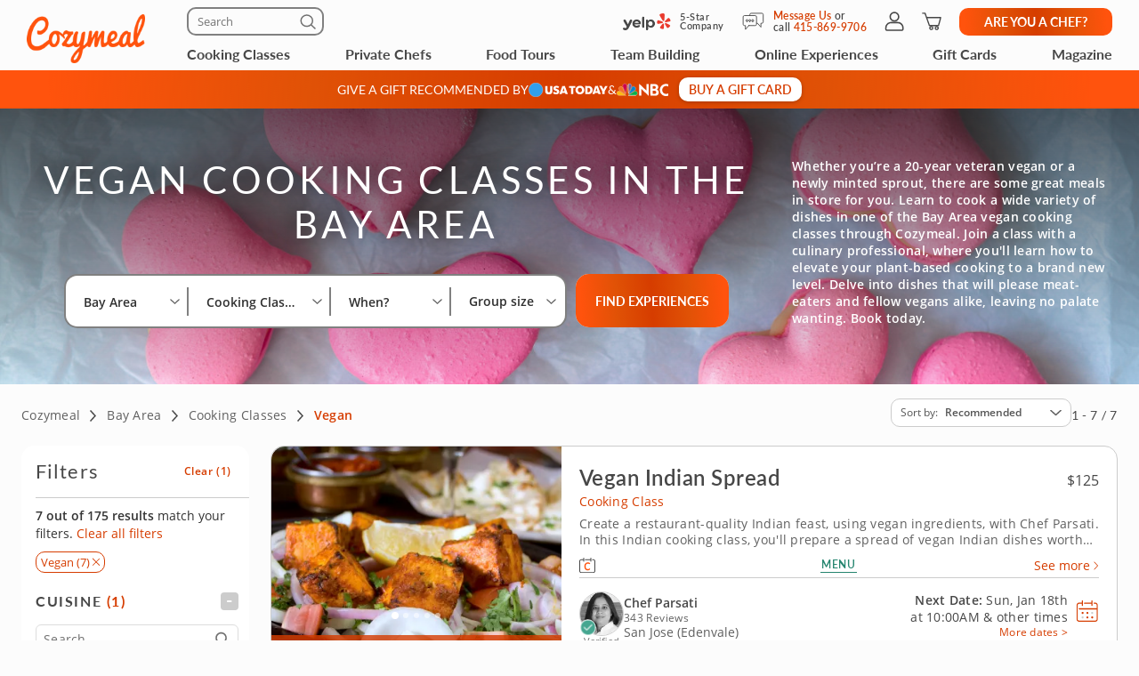

--- FILE ---
content_type: text/html; charset=UTF-8
request_url: https://www.cozymeal.com/bay-area/cooking-classes/vegan
body_size: 127781
content:
<!DOCTYPE html>
<html lang="en-us">
    <head > <link rel="dns-prefetch" href="https://res.cloudinary.com"> <link href="https://res.cloudinary.com" rel="preconnect"> <link rel="preconnect" href="https://cdn-cookieyes.com"> <link rel="dns-prefetch" href="https://cdn-cookieyes.com"> <link rel="preconnect" href="https://log.cookieyes.com"> <link rel="dns-prefetch" href="https://log.cookieyes.com">   <link rel="preload" fetchpriority="high" href="https://res.cloudinary.com/hz3gmuqw6/image/upload/c_fill,g_xy_center,h_450,w_1440/v1578928078/pink_heart_shaped_macarons_-_3_d9ygik.jpg" as="image" media="(max-width: 770px)">     <title>Vegan Cooking Classes Bay Area | Cozymeal</title>  <meta name="description" content="Find and compare the best vegan cooking classes in the Bay Area! In-person and online options available. Award-winning chefs. Large variety of cuisines."> <meta charset="utf-8"> <meta name="viewport" content="width=device-width, initial-scale=1"> <meta http-equiv="X-UA-Compatible" content="IE=edge">  <meta name="robots" content="noodp, noydir">  <meta name="theme-color" content="#FCFCFC"> <meta name="msvalidate.01" content="4AA93513A4A1D71CDE1D67C3DB6F7A6C" /> <meta name="csrf-token" content="6PD45ZETCkluqoPwEoqwvOJwMKNEl9HK6hIZxYde">  <meta name="google-site-verification" content="ThJILXv9McjKxq6nc1D21KlrgEoyvj2p2KTcDpweHFw" /> <meta name="google-site-verification" content="XHLndmrxFtKDvhiYMUxbjZaAIcOtuiIZE_8MriESN8U" />           
    <link rel="canonical" href="https://www.cozymeal.com/bay-area/cooking-classes/vegan" />
                
    <link rel="shortcut icon" href="https://res.cloudinary.com/hz3gmuqw6/image/upload/c_scale,w_16/v1600682097/favicon_nxrpud.ico" type="image/x-icon" />
    <link rel="apple-touch-icon" sizes="57x57" href="/assets/images/apple-icon-57x57px.png" />
    <link rel="apple-touch-icon" sizes="72x72" href="/assets/images/apple-icon-72x72px.png" />
    <link rel="apple-touch-icon" sizes="114x114" href="/assets/images/apple-icon-114x114px.png" />
    <link rel="apple-touch-icon" sizes="144x144" href="/assets/images/apple-icon-144x144px.png" />
    
    <link rel="stylesheet" href="/assets/css/category-page-2023.min.css?1760456097gtv=33"/>

        <style>
    .class-preview__title {
        background-image: linear-gradient(180deg, rgba(252, 252, 252, 0) 0%, rgba(252, 252, 252, 0) 50%);
    }
    .class-preview__col-1 {
        background-image:url(https://res.cloudinary.com/hz3gmuqw6/image/upload/c_fill,g_xy_center,h_450,w_1440/v1578928078/pink_heart_shaped_macarons_-_3_d9ygik.jpg);
    }
    
    @media (min-width: 1200px) {
        .class-preview__col-1 {
            background: none;
        }
        .class-preview {
            background-image:url(https://res.cloudinary.com/hz3gmuqw6/image/upload/c_fill,g_xy_center,h_450,w_1440/v1578928078/pink_heart_shaped_macarons_-_3_d9ygik.jpg);
        }
    }
</style>
<style>
            @media(max-width:768px) {
            .scrollUp {
                bottom: 113px !important;
            }

            #launcher {
                bottom: 60px !important;
            }
        }
        .visually-hidden {
        position: absolute !important;
        height: 1px;
        width: 1px;
        overflow: hidden;
        clip: rect(1px 1px 1px 1px); /* IE6, IE7 */
        clip: rect(1px, 1px, 1px, 1px);
        white-space: nowrap; /* added line */
    }
    @media (max-width: 767px) {
        .f_hide_mob,
        .f-mobile-hidden {
            display: none !important;
        }
    }

    @media (min-width: 768px) {
        .f_hide_desk {
            display: none;
        }
        .f-desktop-hidden{
            display: none !important;
        }
    }
    .filter-option-inactive{
        color: gray !important;
        pointer-events: none;
    }
    
    @media(min-width:992px) {
        .filter__inputs-wrapper {
            padding-right:12px;
        }
    }
</style>
<style>
    /* Reset button styles */
    .custom-button {
        background: none;
        border: none;
        padding: 0;
        cursor: pointer;
        outline: none;
        line-height: 0;
    }

    /* Optional: Add styles for hover and active states */
    .custom-button:hover svg,
    .custom-button:focus svg {
        fill: #FF530D; /* Change the fill color on hover/focus */
    }

    .custom-button svg {
        width: 17px;
        height: 16px;
        fill: #000; /* Default fill color */
    }
    .guest-counter {
        color: #474747;
        text-align: center;
        font-family: "Open Sans";
        font-size: 14px;
        font-style: normal;
        font-weight: 400;
        line-height: 16px; /* 114.286% */

        border-radius: 20px;
        border: 1px solid #EEE;
        padding: 8px;
        background: #FFF;
    }
    .fees-mobile-visible {
        display: none;
    }
    .mealtype-mobile-pc {
        display: none;
    }
    .cc-fees-mobile-visible {
        display: none;
    }
    .experiences-meal.standart-type .experiences-meal__content-wrapper {
        position: relative;
    }
    .experiences-meal.standart-type .cc-fees-tablet-visible,
    .experiences-meal.standart-type .fees-tablet-visible {
        position: absolute;
        right: 0;
        top: 28px;
        background: #ffffff;
        line-height: 30px;
        padding-left: 16px;
        color: #D63D00;
    }
    @media (max-width: 768px) {
        .experiences-meal__type.tablet-visible {
            display: none;
        }
        .fees-tablet-visible {
            display: none;
        }
        .fees-mobile-visible {
            display: block;
            color: #707070;
            font-family: "Open Sans";
            font-size: 12px;
            font-style: normal;
            font-weight: 400;
            line-height: 16px; /* 133.333% */
            letter-spacing: 0.24px;
            text-align: center;
        }
        .counters-div {
            justify-content: space-between;
        }
        .experiences-meal__price-pc {
            display: block !important;
            color: #474747;
            text-align: right;
            font-family: "Open Sans";
            font-size: 16px;
            font-style: normal;
            font-weight: 700;
            line-height: normal;
        }
        .experiences-meal__title-pc {
            padding-bottom: 9px;
        }
        .mealtype-mobile-pc {
            color: #FF530D;
            font-family: "Open Sans";
            font-size: 14px;
            font-style: normal;
            font-weight: 400;
            line-height: 16px; /* 114.286% */
            letter-spacing: 0.28px;
            display: block;
        }
        .cc-fees-tablet-visible {
            display: none;
        }
        .experiences-meal__price {
            display: flex;
            align-items: baseline;
            color: #474747;
            text-align: right;
            font-family: "Open Sans";
            font-size: 14px;
            font-style: normal;
            font-weight: 700;
            line-height: 16px; /* 114.286% */
        }
        .cc-fees-mobile-visible {
            display: block;
            color: #707070;
            font-family: "Open Sans";
            font-size: 12px;
            font-style: normal;
            font-weight: 400;
            line-height: 16px;
            margin-left: 5px;
        }
        .online-fees-mobile-visible {
            text-align: center;
        }
        .online-fees-mobile-price {
            display: block !important;
            margin-top:4px;
        }
        .experiences-meal__type-wrapper-online {
            align-items: baseline !important;
        }
    }

    .slick-slide img[src=""] {
        visibility: hidden !important; /* Hide images without a src attribute */
    }

    .similar-exp-header{
        margin: 40px 0px;
        text-align: center;
        font-family: 'Lato';
        text-transform: uppercase;
        letter-spacing: 0.05em;
    }
</style>
 <style> @media (min-width: 768px) { .start-conversation__links.without-number { max-width: 500px; } } </style>     <style>
        /*@media (min-width: 768px) {*/
            .feed-contact-form__timezone-info .selectize-input::before {
                content: 'Time Zone';
            }
            
            .date-picker-disabled {
                opacity: 0.4; pointer-events: none;
            }
        /*}*/
    </style>

    
    <script type="text/javascript">
        var js_config = {"ANALYTICS_ID":"UA-43945511-1","STRIPE_PUBLIC_KEY":"pk_live_cNEzuuCMko2FjVtxPXtC1WSA","ROOT_URL":"https:\/\/www.cozymeal.com","ROUTE_PREFIX":"","JS_AJAX_ERROR_URL":"https:\/\/www.cozymeal.com\/ajax\/error\/report","OPTIMIZE_ID":"GTM-T2LPQ5M","SHIPPING_FREE_THRESHOLD":50,"IS_AUTH":false,"IS_SIMULATED":false,"HOST_NAME":"","PAGE_TYPE":"category page","SHOW_PRICE_WITH_FEE":false,"FOOD_TOURS_SHOW_PRICE_WITH_FEE":null};
        var gmaps_key = "AIzaSyA277EzUhyaaipmZy9__t3vscU6QWyxcJI";
        var current_country = "usa";
    </script>
      <meta property="fb:app_id" content="166713193528203" /> <meta property="og:site_name" content="Cozymeal"/> <meta property="og:title" content="Vegan Cooking Classes Bay Area | Cozymeal"/> <meta property="og:description" content="Find and compare the best vegan cooking classes in the Bay Area! In-person and online options available. Award-winning chefs. Large variety of cuisines."/> <meta property="og:image" content="https://res.cloudinary.com/hz3gmuqw6/image/upload/c_fill,g_xy_center,h_450,w_1440/v1578928078/pink_heart_shaped_macarons_-_3_d9ygik.jpg"/> <meta property="og:image:width" content="600"/> <meta property="og:image:height" content="314"/> <meta property="og:url" content="https://www.cozymeal.com/bay-area/cooking-classes/vegan"/> <meta property="og:type" content="website"/> <meta name="twitter:card" content="gallery" /> <meta name="twitter:site" content="@TheCozymeal"> <meta name="twitter:creator" content="@TheCozymeal"> <meta name="twitter:title" content="Vegan Cooking Classes Bay Area | Cozymeal"> <meta name="twitter:description" content="Find and compare the best vegan cooking classes in the Bay Area! In-person and online options available. Award-winning chefs. Large variety of cuisines."> <meta name="twitter:url" content="https://www.cozymeal.com/bay-area/cooking-classes/vegan" /><meta name="twitter:image0" content="https://res.cloudinary.com/hz3gmuqw6/image/upload/c_fill,h_300,q_auto,w_450/f_auto/tandoori-tofu-E677160"><meta name="twitter:image1" content="https://res.cloudinary.com/hz3gmuqw6/image/upload/c_fill,h_300,q_auto,w_450/f_auto/Vegan-Tuscan-Feast-EDIT-049ED4B"><meta name="twitter:image2" content="https://res.cloudinary.com/hz3gmuqw6/image/upload/c_fill,h_300,q_auto,w_450/f_auto/vegan-mediterranean-flatbread-7D8EAF4"><meta name="twitter:image3" content="https://res.cloudinary.com/hz3gmuqw6/image/upload/c_fill,h_300,q_auto,w_450/f_auto/Plant-Based-Mediterranean-Cuisine-EDIT-2279CB5"> <script>
window.dataLayer = window.dataLayer || []
dataLayer.push({
    'user_properties': {"landing_page_abc_test":"new"},
    'raptive': false
});


</script>
<!-- Google Tag Manager -->
<script>
window.addEventListener("load", (event) => {
    (function (w, d, s, l, i) {
        w[l] = w[l] || [];
        w[l].push({
            'gtm.start':
                new Date().getTime(), event: 'gtm.js'
        });
        var f = d.getElementsByTagName(s)[0],
            j = d.createElement(s), dl = l != 'dataLayer' ? '&l=' + l : '';
        j.async = true;
        j.src =
            'https://www.googletagmanager.com/gtm.js?id=' + i + dl;
        f.parentNode.insertBefore(j, f);
    })(window, document, 'script', 'dataLayer', 'GTM-TQXRS9TH');
});
function waitForRedditPixel(t){var i=0;var n=setInterval(function(){window.rdt?(clearInterval(n),t(window.rdt)):++i>=10&&(clearInterval(n),console.warn("Rd Pixel not found"))},250)}
</script>
<!-- End Google Tag Manager -->
    <style>
        .video-placeholder-normal {
          display: none !important;
        }
    </style>
</head>
           
<body  class="hide-header body-custom-banner  ">
    
    <div class="hidden">
        ,,phone,live-chat,envelope,cross-icon,selectbox-carrot        <?xml version="1.0" encoding="UTF-8"?> <svg xmlns="http://www.w3.org/2000/svg" xmlns:xlink="http://www.w3.org/1999/xlink" width="0" height="0">                                      <symbol id="selectbox-carrot" viewBox="0 0 17 16" fill="none"> <path fill-rule="evenodd" clip-rule="evenodd" d="M14.3128 5.11568C14.5802 5.40991 14.5586 5.86528 14.2643 6.13276L8.98432 10.9328C8.70977 11.1824 8.29049 11.1824 8.01585 10.9329L2.73586 6.13608C2.44153 5.86869 2.4197 5.41333 2.68709 5.11901C2.95448 4.82469 3.40983 4.80286 3.70415 5.07025L8.49984 9.4271L13.2957 5.06725C13.5899 4.79976 14.0453 4.82145 14.3128 5.11568Z" fill="currentColor"/> </symbol>    <symbol id="cross-icon" viewBox="0 0 16 16" fill="none"> <path fill-rule="evenodd" clip-rule="evenodd" d="M2.22452 2.2244C2.52356 1.92536 3.0084 1.92536 3.30744 2.2244L13.7757 12.6927C14.0748 12.9917 14.0748 13.4766 13.7757 13.7756C13.4767 14.0746 12.9918 14.0746 12.6928 13.7756L2.22452 3.30732C1.92548 3.00828 1.92548 2.52344 2.22452 2.2244Z" fill="currentColor"/> <path fill-rule="evenodd" clip-rule="evenodd" d="M13.7755 2.22428C14.0745 2.52332 14.0745 3.00817 13.7755 3.30721L3.30721 13.7755C3.00816 14.0745 2.52332 14.0745 2.22428 13.7755C1.92524 13.4764 1.92524 12.9916 2.22428 12.6926L12.6926 2.22428C12.9916 1.92524 13.4764 1.92524 13.7755 2.22428Z" fill="currentColor"/> </symbol>    <symbol id="live-chat" viewBox="0 0 25 25" fill="none"> <path d="M5.2141 17.6363C5.09303 17.6384 4.97326 17.6111 4.86501 17.5569C4.75677 17.5026 4.66327 17.4229 4.59252 17.3247C4.52177 17.2264 4.47586 17.1125 4.45872 16.9926C4.44158 16.8727 4.45372 16.7505 4.4941 16.6363L5.7441 12.5163C5.48847 11.814 5.35324 11.0736 5.3441 10.3263C5.34213 9.46373 5.51565 8.60974 5.8541 7.81632C6.26439 6.83916 6.90809 5.97754 7.72879 5.30698C8.54948 4.63642 9.52212 4.17739 10.5615 3.97011C11.6008 3.76284 12.6751 3.81365 13.6902 4.11808C14.7054 4.42252 15.6304 4.9713 16.3841 5.71632C16.969 6.31055 17.4371 7.00932 17.7641 7.77632C18.0963 8.56793 18.2675 9.41782 18.2675 10.2763C18.2675 11.1348 18.0963 11.9847 17.7641 12.7763C17.4371 13.5433 16.969 14.2421 16.3841 14.8363C15.5072 15.7116 14.3978 16.3172 13.1873 16.5813C11.9767 16.8454 10.7159 16.7569 9.5541 16.3263L5.4341 17.6063C5.36245 17.6261 5.28845 17.6362 5.2141 17.6363ZM11.8041 5.32632C11.141 5.32439 10.4844 5.45707 9.8741 5.71632C8.69177 6.21529 7.74655 7.14976 7.2341 8.32632C6.97695 8.93902 6.8445 9.59684 6.8445 10.2613C6.8445 10.9258 6.97695 11.5836 7.2341 12.1963C7.29368 12.3611 7.29368 12.5415 7.2341 12.7063L6.3141 15.7063L9.31411 14.7863C9.47889 14.7267 9.65932 14.7267 9.8241 14.7863C11.0384 15.2906 12.4024 15.2963 13.6208 14.8022C14.8393 14.3081 15.8141 13.3539 16.3341 12.1463C16.6267 11.3983 16.7348 10.5908 16.6493 9.79222C16.5638 8.99359 16.2871 8.22732 15.8427 7.55827C15.3983 6.88922 14.7992 6.33707 14.0963 5.94857C13.3933 5.56006 12.607 5.34662 11.8041 5.32632Z" fill="currentColor"/> <path d="M20.714 20.8264C20.641 20.8361 20.567 20.8361 20.494 20.8264L16.374 19.5764C14.8262 20.1608 13.1125 20.1251 11.5903 19.4768C10.0681 18.8284 8.85503 17.6174 8.20403 16.0964C8.15953 16.0064 8.13408 15.9081 8.12926 15.8079C8.12444 15.7076 8.14036 15.6074 8.17603 15.5135C8.21169 15.4197 8.26633 15.3342 8.33653 15.2624C8.40674 15.1906 8.49099 15.1341 8.58403 15.0964C8.67451 15.0548 8.77236 15.0316 8.87188 15.0282C8.97141 15.0249 9.0706 15.0413 9.16369 15.0767C9.25678 15.1121 9.34188 15.1656 9.41405 15.2343C9.48622 15.3029 9.544 15.3852 9.58403 15.4764C9.82172 16.0428 10.1606 16.5613 10.584 17.0064C11.2852 17.6998 12.1758 18.1705 13.1437 18.3591C14.1117 18.5477 15.1138 18.4458 16.024 18.0664C16.1888 18.0068 16.3692 18.0068 16.534 18.0664L19.534 18.9864L18.614 15.9864C18.5545 15.8216 18.5545 15.6411 18.614 15.4764C18.8733 14.866 19.006 14.2094 19.004 13.5464C19.0064 12.8945 18.8795 12.2486 18.6306 11.6461C18.3817 11.0436 18.0158 10.4965 17.554 10.0364C17.3517 9.7807 17.1275 9.54314 16.884 9.32635C16.7966 9.27389 16.7208 9.20416 16.6612 9.12141C16.6016 9.03865 16.5596 8.94462 16.5376 8.84506C16.5156 8.7455 16.5141 8.6425 16.5332 8.54235C16.5524 8.4422 16.5918 8.34701 16.649 8.26259C16.7061 8.17817 16.7799 8.1063 16.8658 8.05137C16.9517 7.99644 17.0479 7.9596 17.1486 7.94311C17.2492 7.92661 17.3521 7.93081 17.4511 7.95544C17.55 7.98007 17.6429 8.02461 17.724 8.08635C18.0817 8.31726 18.4166 8.5818 18.724 8.87635C19.3121 9.46795 19.7807 10.1674 20.104 10.9364C20.4433 11.733 20.6168 12.5904 20.614 13.4564C20.6119 14.2239 20.4766 14.9852 20.214 15.7064L21.464 19.8264C21.5044 19.9405 21.5165 20.0627 21.4994 20.1826C21.4823 20.3025 21.4364 20.4164 21.3656 20.5147C21.2949 20.613 21.2014 20.6926 21.0931 20.7469C20.9849 20.8012 20.8651 20.8284 20.744 20.8264H20.714Z" fill="currentColor"/> </symbol>   <symbol id="envelope" viewBox="0 0 25 25" fill="none"> <path d="M19.9639 4.57629H5.96387C5.50055 4.57892 5.05695 4.76414 4.72933 5.09176C4.40171 5.41938 4.21649 5.86297 4.21387 6.32629V18.3263C4.21649 18.7896 4.40171 19.2332 4.72933 19.5608C5.05695 19.8885 5.50055 20.0737 5.96387 20.0763H19.9639C20.4272 20.0737 20.8708 19.8885 21.1984 19.5608C21.526 19.2332 21.7112 18.7896 21.7139 18.3263V6.32629C21.7112 5.86297 21.526 5.41938 21.1984 5.09176C20.8708 4.76414 20.4272 4.57892 19.9639 4.57629ZM5.96387 6.07629H19.9639C20.0302 6.07629 20.0938 6.10263 20.1406 6.14952C20.1875 6.1964 20.2139 6.25999 20.2139 6.32629V7.86629L12.9639 11.4863L5.71387 7.86629V6.32629C5.71387 6.25999 5.74021 6.1964 5.78709 6.14952C5.83397 6.10263 5.89756 6.07629 5.96387 6.07629ZM19.9639 18.5763H5.96387C5.89756 18.5763 5.83397 18.55 5.78709 18.5031C5.74021 18.4562 5.71387 18.3926 5.71387 18.3263V9.53629L12.6239 12.9963C12.7294 13.0491 12.8458 13.0766 12.9639 13.0766C13.0819 13.0766 13.1983 13.0491 13.3039 12.9963L20.2139 9.53629V18.3263C20.2139 18.3926 20.1875 18.4562 20.1406 18.5031C20.0938 18.55 20.0302 18.5763 19.9639 18.5763Z" fill="currentColor"/> </symbol>   <symbol id="phone" viewBox="0 0 25 25" fill="none"> <path d="M19.364 21.0763H19.134C16.5427 20.7944 14.0532 19.9109 11.864 18.4963C9.83014 17.2009 8.10334 15.4776 6.80396 13.4463C5.38612 11.2513 4.50248 8.75453 4.22396 6.1563C4.19212 5.8464 4.22356 5.53326 4.31638 5.23587C4.40921 4.93849 4.56148 4.66306 4.76396 4.4263C4.9609 4.18637 5.20398 3.9884 5.47882 3.84412C5.75365 3.69983 6.05464 3.61216 6.36396 3.5863H8.96396C9.52708 3.58687 10.0714 3.78877 10.4987 4.15554C10.926 4.52231 11.2081 5.02978 11.294 5.5863C11.3889 6.30118 11.5668 7.00257 11.824 7.6763C11.9804 8.09969 12.0127 8.55894 11.917 9.00004C11.8214 9.44115 11.6017 9.84576 11.284 10.1663L10.674 10.7763C11.6344 12.2925 12.9227 13.574 14.444 14.5263L15.054 13.9263C15.3745 13.6085 15.7791 13.3889 16.2202 13.2932C16.6613 13.1976 17.1206 13.2299 17.544 13.3863C18.2184 13.6411 18.9196 13.8189 19.634 13.9163C20.2 14.0014 20.7155 14.2901 21.0837 14.7283C21.452 15.1665 21.6476 15.7241 21.634 16.2963V18.6963C21.634 19.3205 21.3867 19.9193 20.9463 20.3615C20.5058 20.8038 19.9081 21.0537 19.284 21.0563L19.364 21.0763ZM8.96396 5.0763H6.57396C6.45661 5.08406 6.34205 5.11553 6.23721 5.16882C6.13236 5.2221 6.03941 5.29608 5.96396 5.3863C5.89053 5.47082 5.83496 5.56931 5.80059 5.67586C5.76622 5.78241 5.75376 5.89481 5.76396 6.0063C6.00645 8.36308 6.79758 10.6303 8.07396 12.6263C9.2506 14.473 10.8173 16.0397 12.664 17.2163C14.6612 18.5061 16.9309 19.3141 19.294 19.5763C19.4169 19.5832 19.5399 19.5646 19.6552 19.5216C19.7705 19.4785 19.8756 19.412 19.964 19.3263C20.1232 19.163 20.2128 18.9443 20.214 18.7163V16.3263C20.2185 16.1159 20.1456 15.9111 20.0092 15.7507C19.8729 15.5904 19.6824 15.4856 19.474 15.4563C18.6478 15.3452 17.8363 15.144 17.054 14.8563C16.8998 14.7987 16.7325 14.7859 16.5715 14.8196C16.4104 14.8532 16.2622 14.9318 16.144 15.0463L15.144 16.0463C15.0268 16.1605 14.876 16.2339 14.7139 16.2555C14.5517 16.2771 14.3869 16.2458 14.244 16.1663C12.1101 14.9605 10.3439 13.1978 9.13396 11.0663C9.05114 10.9243 9.01798 10.7587 9.03971 10.5957C9.06144 10.4328 9.13682 10.2817 9.25396 10.1663L10.254 9.1663C10.3686 9.05033 10.4475 8.90381 10.4812 8.74422C10.5149 8.58464 10.502 8.41874 10.444 8.2663C10.1552 7.48429 9.95392 6.67266 9.84396 5.8463C9.81915 5.63157 9.71529 5.43376 9.55261 5.29142C9.38993 5.14908 9.18009 5.07239 8.96396 5.0763Z" fill="currentColor"/> </symbol>         <symbol id="nbc-logo" viewBox="0 0 58 16" fill="none"> <g clip-path="url(#clip0_5141_1997)"> <path d="M37.8981 1.53791H38.1284C39.8561 1.53791 41.5837 1.53791 43.3182 1.53791C44.1425 1.53644 44.9417 1.82093 45.5791 2.3427C46.2702 2.89801 46.6157 3.64416 46.7067 4.51104C46.8414 5.80791 46.3439 6.81966 45.2854 7.56927C45.2613 7.58537 45.2394 7.60492 45.2014 7.63597L45.3914 7.75094C46.1803 8.23037 46.8253 8.85464 47.119 9.74106C47.559 11.0701 47.415 12.3325 46.4856 13.4339C45.9949 14.0157 45.3338 14.333 44.6001 14.4963C44.5123 14.5112 44.4231 14.517 44.3341 14.5135L38.4313 14.5526H37.9038C37.8624 14.379 37.8509 1.81614 37.8981 1.53791ZM40.4711 12.4187C40.5252 12.4187 40.5678 12.4302 40.6105 12.4302C41.4167 12.4383 42.2137 12.4521 43.0153 12.4498C43.1706 12.4477 43.3238 12.414 43.4657 12.3509C43.7379 12.2367 43.9741 12.0511 44.1491 11.8136C44.3242 11.5761 44.4315 11.2958 44.4596 11.0023C44.5414 10.3596 44.3606 9.80085 43.8538 9.37086C43.6452 9.18837 43.3756 9.09073 43.0983 9.09724C42.3047 9.10529 41.51 9.09724 40.7153 9.09724H40.4711V12.4187ZM40.4642 6.82196C40.498 6.82904 40.5322 6.83402 40.5667 6.8369C41.3015 6.8369 42.0363 6.83691 42.77 6.81966C42.8881 6.81537 43.0031 6.78092 43.104 6.71962C44.2327 6.0206 44.1671 4.71569 43.3263 4.02817C43.1394 3.86736 42.8992 3.7817 42.6525 3.78787C41.9995 3.79707 41.3464 3.78787 40.6945 3.78787C40.622 3.78787 40.5494 3.79478 40.4642 3.79823V6.82196Z" fill="white"/> <path d="M25.2518 1.07916C26.6339 2.37948 27.9803 3.65794 29.3336 4.93526L33.4108 8.78679V1.55743H35.9735V14.7791C35.9735 14.7791 35.9677 14.7791 35.9608 14.7791C35.9539 14.7791 35.9435 14.7791 35.9401 14.7791L27.8432 7.00131C27.8336 7.00337 27.8242 7.00683 27.8156 7.01164C27.8098 7.01532 27.8057 7.0211 27.8041 7.02775C27.8007 7.04946 27.7983 7.07132 27.7972 7.09327C27.7972 7.11511 27.7972 7.13812 27.7972 7.15996V14.2882C27.7977 14.2954 27.7977 14.3027 27.7972 14.31C27.7957 14.3248 27.793 14.3394 27.7891 14.3537C27.7847 14.366 27.7793 14.3779 27.773 14.3893H25.2541C25.2115 14.2272 25.2023 1.41833 25.2518 1.07916Z" fill="white"/> <path d="M57.9996 11.9048V14.5296C57.6315 14.6673 57.2519 14.7719 56.8651 14.8423C56.0494 15.0118 55.2113 15.0464 54.3843 14.9446C53.4547 14.8163 52.5627 14.4938 51.7663 13.9984C50.1539 13.0165 49.1691 11.584 48.7349 9.76059C48.5238 8.92556 48.4657 8.05931 48.5633 7.20364C48.7055 5.99667 49.1947 4.85661 49.9719 3.92121C51.1041 2.55651 52.5392 1.69193 54.3036 1.42175C55.4604 1.24676 56.6419 1.3364 57.7589 1.68389C57.8084 1.69883 57.8568 1.71837 57.9052 1.73792C57.9328 1.74827 57.9582 1.7632 57.9973 1.78159V4.3443C57.9132 4.29831 57.851 4.26497 57.7888 4.22933C56.9905 3.75746 56.0639 3.54793 55.1398 3.63033C54.3439 3.70886 53.5878 4.01595 52.963 4.51445C52.0418 5.19896 51.4143 6.20612 51.2066 7.33354C51.0546 8.13834 51.172 8.9098 51.4289 9.67206C51.9598 11.2472 53.0759 12.1543 54.6791 12.5118C55.2139 12.6444 55.7701 12.6669 56.3138 12.578C56.8575 12.489 57.3775 12.2905 57.8418 11.9945C57.8845 11.9669 57.9282 11.9439 57.9996 11.9048Z" fill="white"/> <path d="M0.282989 12.6822L0.282997 12.6822L0.282431 12.6808C0.113887 12.2674 0.0800061 11.8116 0.185611 11.3779L0.186229 11.3752C0.296815 10.8736 0.54021 10.4108 0.89103 10.035C1.50648 9.3906 2.25983 9.25431 3.11804 9.45785C3.40503 9.5285 3.67759 9.64826 3.9236 9.81179L3.9236 9.8118L3.92425 9.81222C4.16359 9.9692 4.40307 10.1256 4.64243 10.282C5.36122 10.7516 6.07902 11.2205 6.78934 11.7013C7.71296 12.3282 8.63026 12.9636 9.54825 13.5994C9.86276 13.8173 10.1773 14.0352 10.4923 14.2528C9.89275 14.2527 9.29307 14.2517 8.69329 14.2507C6.66896 14.2473 4.6436 14.2439 2.61922 14.2735C2.17841 14.2799 1.67512 14.0917 1.23666 13.7901C0.798273 13.4885 0.441793 13.0854 0.282989 12.6822Z" fill="#FCB711" stroke="white" stroke-width="0.25"/> <path d="M19.6672 9.1228C17.631 10.466 15.5936 11.8076 13.5551 13.1478C14.6452 10.6004 15.7368 8.05367 16.8299 5.50771L16.8299 5.50772L16.831 5.50498C16.9582 5.18835 17.1609 4.9075 17.4215 4.68682C17.6822 4.46615 17.9929 4.31233 18.3267 4.23876L18.3267 4.23879L18.3296 4.2381C19.1972 4.02568 19.9482 4.24464 20.5621 4.8925L20.5621 4.89251L20.5637 4.89412C20.9823 5.32011 21.2555 5.86699 21.3446 6.45692C21.4097 6.92931 21.304 7.40943 21.0464 7.81104L21.0457 7.81209C20.8188 8.17361 20.5283 8.49113 20.188 8.7493L20.188 8.74929L20.1866 8.75043C20.0189 8.8816 19.8466 9.00493 19.6674 9.12267L19.6672 9.1228Z" fill="#0189D0" stroke="white" stroke-width="0.25"/> <path d="M10.2439 11.7426C10.2237 11.8594 10.2035 11.9762 10.1834 12.0931L7.03007 4.54447L7.0301 4.54445L7.029 4.54197C6.76313 3.94246 6.74187 3.26315 6.96974 2.64826L6.9702 2.64699C7.1449 2.15952 7.47946 1.7452 7.91967 1.47125C8.35988 1.1973 8.87994 1.07979 9.39546 1.13783L9.39545 1.13793L9.40046 1.13829C9.90959 1.17499 10.3914 1.38217 10.7677 1.72626C11.1441 2.07031 11.3931 2.53108 11.4744 3.03393C11.5511 3.51534 11.5435 4.0064 11.4519 4.48523L11.4519 4.48522L11.4514 4.48833L10.53 10.061L10.53 10.061C10.4373 10.6224 10.3406 11.1824 10.2439 11.7426Z" fill="#CC004C" stroke="white" stroke-width="0.25"/> <path d="M21.1988 14.3686L21.1985 14.2436C18.4828 14.2489 15.767 14.249 13.0513 14.2439C13.2226 14.125 13.3938 14.0061 13.565 13.8872C15.2916 12.6877 17.0162 11.4896 18.7945 10.3736C19.2191 10.1088 19.6526 9.86345 20.0895 9.6162C20.1238 9.5968 20.1581 9.57738 20.1925 9.55795C20.3323 9.4796 20.4791 9.41439 20.631 9.36311C20.9383 9.26387 21.2706 9.27399 21.5713 9.39181L21.5712 9.39191L21.5761 9.39359C22.0576 9.55976 22.5087 9.93121 22.8405 10.3968C23.1721 10.8623 23.3762 11.4104 23.3773 11.92C23.377 12.3829 23.2214 12.8325 22.9352 13.1969L22.9352 13.1969L22.9335 13.1991C22.607 13.6348 22.162 13.9677 21.6515 14.1584L21.651 14.1586C21.5061 14.2135 21.3526 14.2422 21.1976 14.2436L21.1988 14.3686ZM21.1988 14.3686C21.3685 14.3671 21.5365 14.3356 21.6952 14.2755L12.9062 14.3686C15.6704 14.374 18.4346 14.374 21.1988 14.3686Z" fill="#08B14A" stroke="white" stroke-width="0.25"/> <path d="M3.46377 8.72935L3.4638 8.72932L3.46118 8.72734C2.93539 8.32956 2.55648 7.76913 2.38364 7.13367C2.08195 5.96559 2.71694 4.79656 3.89399 4.37936L3.89401 4.37941L3.89741 4.37809C4.26197 4.23677 4.65805 4.19661 5.04364 4.26188C5.42922 4.32714 5.78987 4.49539 6.08734 4.74875L6.08734 4.74875L6.0882 4.74947C6.51313 5.10483 6.8378 5.56469 7.03018 6.08359L7.03013 6.08361L7.03153 6.08708C7.44616 7.11031 7.86079 8.13392 8.27542 9.15792L8.27544 9.15797C8.81366 10.4853 9.35262 11.8127 9.89231 13.14C8.00028 11.8579 6.10897 10.5755 4.2184 9.29269C3.9596 9.11707 3.71021 8.92616 3.46377 8.72935Z" fill="#F37021" stroke="white" stroke-width="0.25"/> <path d="M13.2727 3.95728L13.1527 4.00773C12.8411 4.13871 12.5656 4.34233 12.3491 4.60151L12.3411 4.61107L12.3407 4.61063C12.2961 4.65431 12.2637 4.70869 12.2464 4.76851C12.2292 4.82836 12.2278 4.89164 12.2422 4.95218L12.2443 4.96059L12.244 4.96064C12.3536 5.61595 12.4528 6.27339 12.5518 6.92969L13.2727 3.95728ZM13.2727 3.95728L13.2174 3.83941M13.2727 3.95728L13.2174 3.83941M13.2174 3.83941C13.1809 3.76144 13.1227 3.69559 13.0498 3.64965C12.9789 3.60491 12.8969 3.58083 12.8131 3.58009C12.6418 3.56415 12.4698 3.55801 12.2978 3.56169M13.2174 3.83941L13.7514 1.31295M13.7514 1.31295L13.7514 1.31295C12.9743 1.51122 12.4732 1.98982 12.2471 2.75026C12.1843 3.00512 12.1367 3.26346 12.1046 3.52395C12.1035 3.5404 12.1027 3.55686 12.1022 3.57334C12.1687 3.5672 12.2347 3.56177 12.2978 3.56169M13.7514 1.31295L13.7525 1.31266C14.1646 1.20346 14.5943 1.17637 15.0169 1.23295L15.0198 1.2333C15.3466 1.26925 15.6576 1.39285 15.9196 1.59098C16.1817 1.78911 16.385 2.05436 16.5082 2.35855L16.5081 2.35858L16.5098 2.36233C16.8515 3.13268 16.83 3.91978 16.5249 4.70126C16.1801 5.58237 15.8133 6.45697 15.4359 7.32755L15.4359 7.3276C14.9283 8.49991 14.4138 9.66968 13.8991 10.8396C13.7125 11.2639 13.5258 11.6883 13.3395 12.1127M13.7514 1.31295L13.3395 12.1127M12.2978 3.56169C12.2983 3.56169 12.2987 3.56169 12.2992 3.56169V3.68669M12.2978 3.56169C12.2974 3.5617 12.2969 3.56171 12.2965 3.56172L12.2992 3.68669M12.2992 3.68669C12.2362 3.68669 12.1733 3.69226 12.1047 3.69869L12.2992 3.68669ZM13.3395 12.1127C13.331 12.0637 13.3229 12.0147 13.3154 11.9654L13.3154 11.9654C13.0605 10.2868 12.806 8.60829 12.5518 6.92975L13.3395 12.1127Z" fill="#6460AA" stroke="white" stroke-width="0.25"/> </g> <defs> <clipPath> <rect width="58" height="16" fill="white"/> </clipPath> </defs> </symbol>   <symbol id="usa-today-logo" viewBox="0 0 89 16" fill="none"> <g clip-path="url(#clip0_5141_1985)"> <path fill-rule="evenodd" clip-rule="evenodd" d="M61.3649 4.90784C60.3874 3.83173 59.1069 3.4531 57.6997 3.40106C57.5536 3.42232 57.4069 3.44029 57.2602 3.45825C56.9334 3.49828 56.6066 3.5383 56.2861 3.61473C55.3897 3.82576 54.5769 4.30997 53.9552 5.00339C53.3335 5.69681 52.932 6.56681 52.8039 7.49849C52.516 9.46583 53.3635 11.3679 54.9926 12.3443C56.1389 13.0307 57.3902 13.1769 58.6815 12.9632C60.5184 12.6576 61.8152 11.6369 62.4105 9.81456C63.0058 7.99225 62.6476 6.32052 61.3649 4.90784ZM57.0503 5.81567C58.3752 5.47468 60.0086 6.15666 60.0151 8.25132C60.0183 9.5411 59.3288 10.4855 58.2323 10.687C56.6032 11.0014 55.2156 9.93302 55.4126 7.91918C55.5241 6.7855 56.1172 6.05813 57.0503 5.81567ZM63.6315 3.64684V12.8492C63.6561 12.8511 63.6793 12.8532 63.7014 12.8553C63.7435 12.8592 63.7818 12.8628 63.8188 12.8636C64.1218 12.8636 64.4249 12.8645 64.7281 12.8654C65.5273 12.8678 66.3267 12.8703 67.1256 12.8558C67.5496 12.8487 67.972 12.802 68.3877 12.7163C69.7721 12.4274 70.8805 11.7288 71.5213 10.3914C71.9338 9.53225 72.0236 8.61113 71.9392 7.6723C71.8179 6.32383 71.2789 5.20676 70.1369 4.45282C69.3714 3.95297 68.4861 3.67833 67.578 3.65901C66.6598 3.6288 65.7405 3.62771 64.8213 3.62663C64.4607 3.6262 64.1002 3.62578 63.7397 3.62359C63.703 3.62768 63.6667 3.63546 63.6315 3.64684ZM66.2131 10.7279V5.74592C66.8463 5.73706 67.4536 5.73706 68.0327 5.96956C68.3266 6.08292 68.5882 6.26959 68.7937 6.51263C68.9992 6.75566 69.142 7.04736 69.2093 7.36121C69.3587 7.9516 69.3554 8.5716 69.1995 9.16027C69.0004 9.912 68.5154 10.3847 67.7826 10.5995C67.2717 10.749 66.7543 10.7423 66.2131 10.7279ZM18.7894 3.65127H21.3613V3.95904V3.95916C21.3613 5.64415 21.3613 7.32914 21.3711 9.01412C21.3758 9.32039 21.4172 9.62491 21.4944 9.92085C21.5355 10.1199 21.6357 10.3011 21.7811 10.4398C21.9266 10.5784 22.1104 10.6679 22.3074 10.6958C22.6023 10.7478 22.9036 10.7501 23.1993 10.7025C23.7773 10.5918 24.0793 10.1722 24.1453 9.44368C24.1735 9.13923 24.18 8.83035 24.1811 8.52368V3.94023V3.65127H26.7443C26.7443 3.69767 26.7479 3.74233 26.7515 3.786L26.7515 3.78601V3.78602V3.78602V3.78603V3.78603V3.78604C26.755 3.82779 26.7583 3.86864 26.7583 3.90922C26.7583 4.40252 26.759 4.8959 26.7596 5.38931C26.7613 6.74632 26.763 8.1036 26.7518 9.46029C26.7527 9.86133 26.7058 10.261 26.6122 10.6504C26.321 11.7974 25.5601 12.4971 24.4679 12.8171C23.321 13.1646 22.0991 13.1569 20.9565 12.7949C19.5493 12.3521 18.7916 11.2372 18.7808 9.62303C18.7736 8.33735 18.776 7.05117 18.7784 5.76482C18.7796 5.12159 18.7808 4.47832 18.7808 3.83504C18.78 3.80045 18.7824 3.76373 18.7854 3.71783C18.7867 3.69762 18.7881 3.67564 18.7894 3.65127ZM79.0714 12.8625H81.1702C81.1643 12.8399 81.1592 12.8191 81.1543 12.7995L81.1542 12.7991C81.1413 12.7469 81.1307 12.7042 81.115 12.6632C80.0369 9.70793 78.962 6.75118 77.8904 3.79298C77.8792 3.73614 77.8465 3.6861 77.7996 3.6536C77.7526 3.6211 77.6951 3.60873 77.6393 3.61916C76.8459 3.62913 76.0514 3.63688 75.2579 3.61916C75.036 3.61363 74.9538 3.69887 74.8834 3.89373C73.8262 6.80765 72.7683 9.72084 71.7097 12.6333C71.6932 12.6784 71.6788 12.7244 71.663 12.7751C71.654 12.804 71.6445 12.8343 71.6339 12.8669L72.1066 12.8671H72.1067H72.1068H72.1069H72.107C72.7837 12.8676 73.4469 12.8681 74.1095 12.8591C74.149 12.8496 74.1857 12.8307 74.2167 12.804C74.2477 12.7772 74.2722 12.7434 74.2881 12.7052C74.3996 12.3875 74.5013 12.0653 74.5879 11.7387C74.5918 11.7065 74.6021 11.6754 74.6182 11.6474C74.6343 11.6194 74.6559 11.5951 74.6816 11.576C74.7073 11.5569 74.7365 11.5434 74.7675 11.5364C74.7985 11.5293 74.8306 11.5289 74.8618 11.535H77.2669C77.339 11.5353 77.4167 11.5304 77.495 11.5255L77.495 11.5255C77.7083 11.512 77.9266 11.4983 78.0517 11.5882C78.1739 11.6759 78.222 11.8801 78.2696 12.0816C78.2886 12.1622 78.3075 12.2423 78.331 12.3144L78.333 12.3207C78.4211 12.5927 78.465 12.7282 78.5581 12.7956C78.6504 12.8625 78.7911 12.8625 79.0714 12.8625ZM75.9586 7.32899L76.3837 5.87214C76.4281 6.03549 76.4723 6.20106 76.5171 6.36825L76.5177 6.37064L76.518 6.37183L76.5182 6.37249L76.5185 6.37361L76.5187 6.37436C76.6283 6.78428 76.7406 7.20394 76.8632 7.62471C76.9832 8.03672 77.1126 8.44553 77.2438 8.86L77.2438 8.86003L77.2438 8.86026C77.3019 9.04377 77.3604 9.2284 77.4185 9.4149H75.3499C75.5494 8.73229 75.7477 8.05219 75.944 7.37914L75.956 7.33795L75.9586 7.32899ZM44.1434 12.8713H42.9289C42.7929 12.8713 42.6568 12.8704 42.5206 12.8696C42.2482 12.8679 41.9756 12.8661 41.7035 12.8713C41.5423 12.8713 41.4557 12.8359 41.4102 12.6632C41.3225 12.3366 41.2164 12.0155 41.0985 11.7C41.0787 11.6598 41.05 11.6249 41.0147 11.5982C40.9793 11.5715 40.9383 11.5536 40.895 11.5461C40.3939 11.5418 39.893 11.5417 39.3922 11.5415H39.3919C38.8596 11.5414 38.3274 11.5413 37.7949 11.5361C37.6552 11.5361 37.6087 11.597 37.5784 11.7155C37.482 12.0476 37.3835 12.3797 37.271 12.7052C37.2556 12.7433 37.2317 12.7771 37.2013 12.804C37.1708 12.831 37.1346 12.8502 37.0956 12.8602C36.4324 12.8692 35.7692 12.8687 35.0858 12.8682L34.606 12.868L34.6703 12.6859C34.7333 12.5072 34.793 12.338 34.8539 12.1694C35.8598 9.40382 36.8647 6.63604 37.8685 3.86604C37.9302 3.69666 38.0016 3.62249 38.1932 3.62581C38.9953 3.6402 39.7974 3.63467 40.5984 3.62581C40.6578 3.61521 40.719 3.62789 40.7698 3.66132C40.8205 3.69476 40.8571 3.74651 40.8722 3.80627C41.946 6.78071 43.023 9.74925 44.1033 12.7119C44.1134 12.7408 44.1202 12.7707 44.1287 12.8085C44.133 12.8272 44.1376 12.8479 44.1434 12.8713ZM39.3503 5.91864C39.1871 6.48068 39.0179 7.06091 38.8455 7.65187L38.8448 7.65433L38.8441 7.65678L38.8436 7.65848C38.6736 8.2411 38.5007 8.83412 38.3274 9.4304H40.3721C40.136 8.61768 39.9017 7.813 39.6747 7.03326L39.6745 7.03227L39.6659 7.00292L39.6635 6.99471L39.3503 5.91864ZM28.6991 9.98395L27.4598 11.7332C27.6205 11.8852 27.7889 12.0286 27.9642 12.1628C28.5732 12.5834 29.2623 12.8677 29.9862 12.9973C30.7101 13.1268 31.4526 13.0986 32.1651 12.9145C33.3287 12.6299 34.1113 11.9015 34.3895 10.6759C34.6958 9.323 34.2012 8.19817 32.9932 7.57598C32.7105 7.42991 32.4114 7.31978 32.1107 7.20907L32.1107 7.20906C31.9761 7.1595 31.8411 7.10982 31.7072 7.05675C31.6109 7.01849 31.5136 6.98209 31.4164 6.94568C31.1956 6.86306 30.9748 6.78041 30.7644 6.67589C30.6503 6.62365 30.5564 6.53402 30.4976 6.42116C30.4388 6.30829 30.4184 6.17862 30.4397 6.05259C30.4743 5.76142 30.6594 5.60974 30.9171 5.53999C31.2856 5.44706 31.6717 5.45701 32.0352 5.56878C32.4699 5.69298 32.8632 5.93603 33.1728 6.2718C33.5679 5.67506 33.9479 5.10379 34.356 4.49045C34.0823 4.29501 33.799 4.11394 33.5073 3.94797C32.6262 3.49405 31.6834 3.3922 30.7146 3.49405C29.964 3.55499 29.2537 3.86613 28.6926 4.37974C27.6416 5.35622 27.4121 7.57044 29.1256 8.53253C29.4229 8.69212 29.7415 8.81662 30.0584 8.94045C30.1811 8.98843 30.3036 9.03631 30.4245 9.08608C30.5591 9.1422 30.6959 9.19316 30.8325 9.24408C31.0652 9.33078 31.2975 9.41733 31.5178 9.52893C31.6628 9.59868 31.7802 9.71681 31.8508 9.86389C31.9215 10.011 31.9411 10.1783 31.9064 10.3382C31.8854 10.5005 31.8131 10.6512 31.7005 10.7675C31.5879 10.8839 31.4413 10.9594 31.2829 10.9826C30.5317 11.1475 29.8649 10.9283 29.2609 10.4766C29.1275 10.3766 29.0038 10.2625 28.8772 10.1458L28.8772 10.1458C28.8188 10.092 28.7599 10.0377 28.6991 9.98395ZM85.5194 12.8514H82.796V12.6012C82.796 12.369 82.7964 12.1368 82.7967 11.9046V11.9045V11.9028C82.7977 11.2064 82.7987 10.5096 82.7906 9.81345C82.7873 9.65131 82.7453 9.49247 82.6683 9.35069C81.64 7.52174 80.6063 5.69574 79.5671 3.87269C79.5402 3.82478 79.5145 3.77631 79.484 3.71897L79.4838 3.7186L79.4437 3.64351C79.5057 3.63282 79.5682 3.62544 79.631 3.62138H82.06C82.1093 3.62289 82.1576 3.63536 82.2018 3.65792C82.2459 3.68048 82.2847 3.71258 82.3154 3.75201C82.8274 4.70302 83.3362 5.65625 83.8308 6.62054C83.9753 6.94354 84.1036 7.2739 84.2151 7.61031C84.24 7.5113 84.271 7.41404 84.3082 7.31914C84.3604 7.20516 84.4124 7.09119 84.4643 6.97728L84.4684 6.96837L84.4684 6.96827C84.7179 6.42135 84.9666 5.87615 85.2315 5.34073C85.4924 4.81485 85.7803 4.30225 86.0682 3.79077C86.0942 3.74945 86.1283 3.71413 86.1684 3.68706C86.2085 3.65999 86.2536 3.64176 86.3009 3.63355C86.9749 3.6234 87.6497 3.62478 88.3245 3.62617L88.7289 3.6269C88.771 3.63242 88.8127 3.64168 88.8533 3.65458C88.8416 3.68064 88.8306 3.70578 88.8198 3.73016C88.785 3.80935 88.7537 3.88051 88.7148 3.94908C87.6886 5.76179 86.6628 7.57413 85.6374 9.38611C85.5679 9.51463 85.5307 9.65883 85.5292 9.80571C85.5217 10.5096 85.5225 11.2136 85.5233 11.9195V11.92L85.5233 11.9393C85.5235 12.1505 85.5238 12.3619 85.5238 12.5735L85.5194 12.8514ZM45.531 5.76364H47.7576V12.8458H50.3305V5.75368H52.5376V3.63355H45.531V5.76364Z" fill="white"/> <path d="M16.0217 8C16.0217 12.3492 12.4959 15.875 8.14667 15.875C3.79743 15.875 0.271667 12.3492 0.271667 8C0.271667 3.65076 3.79743 0.125 8.14667 0.125C12.4959 0.125 16.0217 3.65076 16.0217 8Z" fill="#329FEB" stroke="white" stroke-width="0.25"/> </g> <defs> <clipPath> <rect width="89" height="16" fill="white"/> </clipPath> </defs> </symbol>                   <symbol id="search" viewBox="0 0 16 16" fill="none"> <path d="M1.99658 7.26172C1.99658 6.55078 2.12988 5.88428 2.39648 5.26221C2.66732 4.6359 3.03971 4.08577 3.51367 3.61182C3.98763 3.13363 4.53564 2.76123 5.15771 2.49463C5.78402 2.22803 6.45264 2.09473 7.16357 2.09473C7.87874 2.09473 8.54736 2.22803 9.16943 2.49463C9.79574 2.76123 10.3459 3.13363 10.8198 3.61182C11.2938 4.08577 11.6641 4.6359 11.9307 5.26221C12.2015 5.88428 12.3369 6.55078 12.3369 7.26172C12.3369 7.82031 12.2502 8.3514 12.0767 8.85498C11.9074 9.35856 11.6725 9.81771 11.3721 10.2324L14.2666 13.1396C14.3555 13.2243 14.4211 13.3237 14.4634 13.438C14.5099 13.5522 14.5332 13.6729 14.5332 13.7998C14.5332 13.9775 14.493 14.1383 14.4126 14.2822C14.3322 14.4261 14.2222 14.5382 14.0825 14.6187C13.9429 14.7033 13.7821 14.7456 13.6001 14.7456C13.4731 14.7456 13.3504 14.7223 13.2319 14.6758C13.1177 14.6335 13.014 14.5658 12.9209 14.4727L10.0073 11.5591C9.60107 11.8299 9.15674 12.0436 8.67432 12.2002C8.19613 12.3525 7.69255 12.4287 7.16357 12.4287C6.45264 12.4287 5.78402 12.2954 5.15771 12.0288C4.53564 11.7622 3.98763 11.3919 3.51367 10.918C3.03971 10.444 2.66732 9.896 2.39648 9.27393C2.12988 8.64762 1.99658 7.97689 1.99658 7.26172ZM3.34863 7.26172C3.34863 7.79069 3.44596 8.28581 3.64062 8.74707C3.83952 9.20833 4.11458 9.61458 4.46582 9.96582C4.81706 10.3128 5.22331 10.5858 5.68457 10.7847C6.14583 10.9836 6.63883 11.083 7.16357 11.083C7.69255 11.083 8.18766 10.9836 8.64893 10.7847C9.11019 10.5858 9.51432 10.3128 9.86133 9.96582C10.2126 9.61458 10.4876 9.20833 10.6865 8.74707C10.8854 8.28581 10.9849 7.79069 10.9849 7.26172C10.9849 6.73698 10.8854 6.24398 10.6865 5.78271C10.4876 5.32145 10.2126 4.9152 9.86133 4.56396C9.51432 4.21273 9.11019 3.93978 8.64893 3.74512C8.18766 3.54622 7.69255 3.44678 7.16357 3.44678C6.63883 3.44678 6.14583 3.54622 5.68457 3.74512C5.22331 3.93978 4.81706 4.21273 4.46582 4.56396C4.11458 4.9152 3.83952 5.32145 3.64062 5.78271C3.44596 6.24398 3.34863 6.73698 3.34863 7.26172Z" fill="currentColor"/> </symbol>   <symbol id="search-new" fill='none' xmlns='http://www.w3.org/2000/svg'> <path d='M7.765 13.615c3.606 0 6.53-2.824 6.53-6.308C14.294 3.824 11.37 1 7.764 1c-3.606 0-6.53 2.824-6.53 6.307 0 3.484 2.924 6.308 6.53 6.308zM12.448 11.699l4.549 4.3' stroke='currentColor' stroke-width='1.5' stroke-linecap='round' stroke-linejoin='round'/> </symbol>   <symbol id="user-profile" fill='none' xmlns='http://www.w3.org/2000/svg'> <path d='M10.12 20H2.016c-.617 0-1.013-.39-1.015-1v-1.732a5.415 5.415 0 011.222-3.41 5.491 5.491 0 014.245-2.016c2.453 0 4.908-.026 7.362.01 2.055.03 3.616.975 4.678 2.716.44.734.688 1.568.72 2.423.034.691.02 1.384.014 2.076 0 .555-.42.93-.998.932H14.19L10.12 20zM10.12 10.057c-1.21 0-2.37-.476-3.226-1.325a4.51 4.51 0 01-1.339-3.2 4.522 4.522 0 011.34-3.201A4.594 4.594 0 0110.12 1c1.21.003 2.37.481 3.225 1.33.856.85 1.338 2 1.34 3.2a4.494 4.494 0 01-1.337 3.202 4.565 4.565 0 01-3.227 1.325z' stroke='currentColor' stroke-width='1.5' stroke-miterlimit='10'/> </symbol>   <symbol id="cart" fill='none' xmlns='http://www.w3.org/2000/svg'> <path d='M18.203 21a1.769 1.769 0 01-1.75-1.803 1.764 1.764 0 011.829-1.72 1.77 1.77 0 011.708 1.78A1.767 1.767 0 0118.203 21v0zM11.524 20.979a1.775 1.775 0 01-1.772-1.77 1.766 1.766 0 011.772-1.765 1.77 1.77 0 011.765 1.761 1.773 1.773 0 01-1.765 1.774v0zM1 1h2.878c.301.959 4.812 13.682 5.363 15.179h11.098c.508-1.695 2.508-9.156 2.62-9.832H5.815' stroke='currentColor' stroke-width='1.5' stroke-linecap='round' stroke-linejoin='round'/> </symbol>        <symbol id="and-icon" viewBox="0 0 6 7" fill="none"> <path d="M2.16479 0.938232C2.45386 0.938232 2.70386 0.987712 2.91479 1.08667C3.12834 1.18302 3.2937 1.32365 3.41089 1.50854C3.53068 1.69084 3.59058 1.91089 3.59058 2.1687C3.59058 2.51506 3.4799 2.80802 3.25854 3.04761C3.03979 3.28459 2.76375 3.49943 2.43042 3.69214L3.89526 5.11401C4.03068 4.94474 4.14136 4.75334 4.22729 4.53979C4.31584 4.32365 4.39136 4.09318 4.45386 3.84839H5.25464C5.17131 4.18172 5.06063 4.49943 4.92261 4.80151C4.78719 5.1036 4.61532 5.37313 4.40698 5.61011L5.55933 6.73901H4.53198L3.88745 6.11011C3.72599 6.25073 3.55151 6.37443 3.36401 6.4812C3.17651 6.58797 2.96948 6.67131 2.74292 6.7312C2.51896 6.78849 2.26766 6.81714 1.98901 6.81714C1.6062 6.81714 1.27547 6.75594 0.996826 6.63354C0.71818 6.50854 0.503337 6.32886 0.352295 6.09448C0.201253 5.86011 0.125732 5.57625 0.125732 5.24292C0.125732 4.96688 0.17391 4.7312 0.270264 4.53589C0.366618 4.33797 0.504639 4.16349 0.684326 4.01245C0.864014 3.85881 1.07886 3.71167 1.32886 3.57104C1.20386 3.43042 1.08927 3.2911 0.985107 3.15308C0.883545 3.01245 0.802816 2.86532 0.74292 2.71167C0.683024 2.55542 0.653076 2.38485 0.653076 2.19995C0.653076 1.93693 0.715576 1.71167 0.840576 1.52417C0.965576 1.33667 1.14006 1.19214 1.36401 1.09058C1.59058 0.989014 1.8575 0.938232 2.16479 0.938232ZM1.79761 4.05933C1.62052 4.1661 1.46818 4.27287 1.34058 4.37964C1.21297 4.48381 1.11532 4.60099 1.04761 4.7312C0.982503 4.86141 0.949951 5.01636 0.949951 5.19604C0.949951 5.4825 1.04761 5.71167 1.24292 5.88354C1.44084 6.05282 1.70125 6.13745 2.02417 6.13745C2.33146 6.13745 2.59709 6.08797 2.82104 5.98901C3.045 5.89006 3.23771 5.76896 3.39917 5.62573L1.79761 4.05933ZM2.14526 1.57104C1.93433 1.57104 1.75854 1.62573 1.61792 1.73511C1.47729 1.84448 1.40698 2.00594 1.40698 2.21948C1.40698 2.39917 1.45516 2.56714 1.55151 2.72339C1.65047 2.87964 1.78719 3.05021 1.96167 3.23511C2.26375 3.06844 2.48381 2.90698 2.62183 2.75073C2.76245 2.59448 2.83276 2.41089 2.83276 2.19995C2.83276 2.00724 2.76766 1.8549 2.63745 1.74292C2.50985 1.62834 2.34578 1.57104 2.14526 1.57104Z" fill="currentColor"/> </symbol>                   <symbol id="cart-icon" viewBox="0 0 24 22" fill="none"> <path d="M18.2034 20.9999C17.9696 20.9975 17.7386 20.9489 17.5238 20.8567C17.3089 20.7646 17.1145 20.6308 16.9517 20.4631C16.7889 20.2954 16.661 20.0971 16.5754 19.8797C16.4898 19.6623 16.4482 19.43 16.453 19.1964C16.4588 18.9632 16.5109 18.7333 16.6062 18.5203C16.7015 18.3072 16.8381 18.1152 17.0082 17.9553C17.1783 17.7954 17.3784 17.6708 17.597 17.5887C17.8156 17.5067 18.0483 17.4687 18.2816 17.4772C18.7422 17.4928 19.1785 17.6876 19.4976 18.0199C19.8167 18.3523 19.9934 18.796 19.9899 19.2565C19.9836 19.7242 19.792 20.1703 19.4571 20.4971C19.1223 20.8239 18.6714 21.0047 18.2034 20.9999V20.9999Z" stroke="currentColor" stroke-width="1.5" stroke-linecap="round" stroke-linejoin="round"/> <path d="M11.5234 20.9788C11.0539 20.978 10.6037 20.7912 10.2717 20.4594C9.93963 20.1276 9.75275 19.6777 9.75195 19.2084C9.75235 18.9763 9.79848 18.7466 9.88772 18.5323C9.97696 18.3181 10.1075 18.1235 10.272 17.9596C10.4365 17.7958 10.6317 17.666 10.8464 17.5775C11.0611 17.489 11.2912 17.4437 11.5234 17.4441C11.9909 17.4449 12.439 17.6306 12.7699 17.9607C13.1007 18.2908 13.2873 18.7383 13.2889 19.2054C13.2889 19.6742 13.1032 20.1239 12.7723 20.4562C12.4415 20.7885 11.9925 20.9764 11.5234 20.9788V20.9788Z" stroke="currentColor" stroke-width="1.5" stroke-linecap="round" stroke-linejoin="round"/> <path d="M1 1H3.87826C4.17902 1.95882 8.6904 14.6819 9.24079 16.1787H20.3388C20.8471 14.4835 22.8472 7.02342 22.9585 6.34714H5.81517" stroke="currentColor" stroke-width="1.5" stroke-linecap="round" stroke-linejoin="round"/> </symbol>   <symbol id="envelope-icon" viewBox="0 0 22 18" fill="none"> <path fill-rule="evenodd" clip-rule="evenodd" d="M0 2.01257C0 0.902652 0.900598 0 2.00799 0H19.992C21.0994 0 22 0.902652 22 2.01257V15.9874C22 17.0973 21.0994 18 19.992 18H2.00799C0.900598 18 0 17.0973 0 15.9874V2.01257ZM2.00799 1.63173C1.79935 1.63173 1.62802 1.80345 1.62802 2.01257V2.31983L11.021 8.95208L20.372 2.32003V2.01257C20.372 1.80345 20.2007 1.63173 19.992 1.63173H2.00799ZM1.62802 4.3142V15.9874C1.62802 16.1965 1.79935 16.3683 2.00799 16.3683H19.992C20.2007 16.3683 20.372 16.1965 20.372 15.9874V4.32017L11.4914 10.6157C11.1586 10.8265 10.8949 10.8218 10.5529 10.6171L1.62802 4.3142Z" fill="currentColor"/> </symbol>   <symbol id="heart-icon" viewBox="0 0 19 18" fill="none"> <path fill-rule="evenodd" clip-rule="evenodd" d="M16.6076 3.07402C15.2566 1.18532 12.1272 0.72035 10.0812 3.55189C9.94309 3.7431 9.72836 3.85535 9.50055 3.85547C9.27274 3.85558 9.05791 3.74353 8.91958 3.55245C6.8696 0.720754 3.74376 1.18937 2.39239 3.07464C1.66651 4.08732 1.40975 5.0992 1.47004 6.03223C1.53085 6.97358 1.91876 7.89404 2.57695 8.69928C3.08014 9.31133 4.88909 11.2108 6.62708 13.0358L6.62942 13.0383C7.49014 13.9421 8.32471 14.8187 8.9508 15.4878C9.15651 15.7077 9.34134 15.9069 9.49813 16.0784C9.65488 15.907 9.83966 15.708 10.0453 15.4884C10.6714 14.8196 11.5059 13.9435 12.3666 13.04C14.1063 11.2139 15.9166 9.31288 16.4187 8.69969L16.4191 8.6992C17.0798 7.89355 17.4686 6.97412 17.5299 6.03362C17.5906 5.10165 17.334 4.08962 16.6076 3.07402ZM9.49977 1.90585C12.1389 -0.941954 15.9695 -0.378351 17.774 2.1443C18.6939 3.4304 19.0749 4.80487 18.9879 6.13946C18.9016 7.46531 18.3577 8.69234 17.5244 9.70857M9.49977 1.90585C6.85733 -0.941623 3.03106 -0.373282 1.22691 2.14368C0.306419 3.42785 -0.0743497 4.80247 0.0118865 6.13722C0.0975658 7.46334 0.639996 8.69165 1.47121 9.7082L1.47241 9.70966C2.01045 10.3643 3.81966 12.2641 5.49876 14.0272L5.5987 14.1322C6.46098 15.0376 7.2904 15.9088 7.91097 16.572C8.22172 16.9042 8.47633 17.1801 8.6552 17.3805C8.74532 17.4814 8.81105 17.5574 8.85355 17.6091C8.86229 17.6198 8.86938 17.6286 8.87499 17.6357C9.00655 17.8593 9.23996 18 9.49574 18H9.50021C9.75595 18 9.98933 17.8594 10.1209 17.6358C10.1265 17.6287 10.1336 17.62 10.1423 17.6094C10.1848 17.5577 10.2505 17.4817 10.3406 17.3808C10.5195 17.1806 10.7741 16.9048 11.0848 16.5729C11.7054 15.91 12.5348 15.0393 13.3972 14.1341L13.4637 14.0643C15.1514 12.2926 16.9813 10.3717 17.524 9.70906M8.88628 17.6503C8.88625 17.6502 8.88653 17.6507 8.88671 17.6509L8.8864 17.6505L8.88628 17.6503ZM8.88671 17.6509L8.88679 17.651L8.88683 17.6511C8.88688 17.6511 8.8868 17.651 8.88671 17.6509Z" fill="currentColor"/> </symbol>   <symbol id="user-icon" viewBox="0 0 20 21" fill="none"> <path d="M10.1208 20H2.01458C1.39802 20 1.0023 19.6109 1 19.0003C1 18.4228 1 17.8453 1 17.2678C1.00318 16.026 1.43437 14.8227 2.22197 13.8575C3.00957 12.8924 4.10619 12.2235 5.32978 11.962C5.70365 11.8822 6.08501 11.842 6.46744 11.8422C8.9199 11.8422 11.3747 11.816 13.8294 11.8525C15.8839 11.8821 17.4449 12.8271 18.5066 14.5676C18.9478 15.3025 19.1955 16.1357 19.2267 16.9905C19.2612 17.6821 19.2463 18.3749 19.2405 19.0665C19.2405 19.6223 18.8206 19.9978 18.2432 19.9989C16.8919 19.9989 15.5407 19.9989 14.1895 19.9989L10.1208 20Z" stroke="currentColor" stroke-width="1.5" stroke-miterlimit="10"/> <path d="M10.1208 10.0572C8.91059 10.0576 7.74984 9.58103 6.89369 8.73246C6.03754 7.88389 5.55609 6.73269 5.55518 5.53202C5.5573 4.3313 6.03876 3.18034 6.8942 2.33097C7.74964 1.48161 8.90938 1.00302 10.1196 1C11.3298 1.00271 12.4897 1.48099 13.3454 2.33014C14.201 3.17929 14.6828 4.33018 14.6852 5.53091C14.6852 6.12551 14.5671 6.71425 14.3377 7.26356C14.1083 7.81287 13.772 8.31195 13.3482 8.73229C12.9243 9.15263 12.4211 9.48603 11.8673 9.71336C11.3135 9.94069 10.7201 10.0575 10.1208 10.0572Z" stroke="currentColor" stroke-width="1.5" stroke-miterlimit="10"/> </symbol>   <symbol id="magnifier-icon" viewBox="0 0 20 19" fill="none"> <path d="M8.45673 15.4063C12.575 15.4063 15.9135 12.1813 15.9135 8.20314C15.9135 4.22496 12.575 1 8.45673 1C4.33849 1 1 4.22496 1 8.20314C1 12.1813 4.33849 15.4063 8.45673 15.4063Z" stroke="currentColor" stroke-width="1.5" stroke-linecap="round" stroke-linejoin="round"/> <path d="M13.8052 13.2183L19.0001 18.1304" stroke="currentColor" stroke-width="1.5" stroke-linecap="round" stroke-linejoin="round"/> </symbol>         <symbol id="forbes-icon" viewBox="0 0 80 20" fill="none"> <path d="M40.7464 18.9337C40.7591 18.6093 40.7773 18.3064 40.7827 18.0035C40.8099 16.0914 40.8462 14.181 40.8589 12.2688C40.8715 10.5125 40.8734 8.75626 40.8589 6.9982C40.8462 5.8405 40.799 4.68282 40.7374 3.5269C40.7012 3.18747 40.6307 2.85246 40.527 2.52689C40.4019 2.05019 40.0484 1.84049 39.5788 1.78135C39.3612 1.75447 39.1436 1.724 38.917 1.69354V1.1416L45.0182 0C44.8949 2.12903 44.8622 4.23118 44.8568 6.37455C44.9547 6.33871 45.0254 6.3172 45.0925 6.28853C45.7082 6.01096 46.3544 5.80471 47.018 5.67385C48.3126 5.43729 49.5564 5.55019 50.715 6.21148C51.6115 6.74333 52.339 7.51326 52.8146 8.43368C53.3924 9.53634 53.6781 10.7658 53.645 12.0071C53.671 13.1298 53.4713 14.2463 53.0575 15.2921C52.1165 17.5466 50.4249 18.9157 48.0116 19.4139C46.9747 19.6096 45.9153 19.6609 44.864 19.5663C43.5547 19.4605 42.2541 19.2671 40.9713 18.9874C40.8951 18.9749 40.828 18.9623 40.7464 18.9337ZM44.9692 18.5304C45.3318 18.5932 45.6709 18.6505 46.0027 18.7097C46.0418 18.715 46.0814 18.715 46.1205 18.7097C46.4755 18.6834 46.8186 18.5713 47.1196 18.3835C47.494 18.1367 47.8131 17.8165 48.0569 17.4426C48.3949 16.9454 48.6575 16.402 48.8366 15.8297C49.3889 14.1105 49.5188 12.2859 49.2155 10.5072C49.0922 9.72841 48.8057 8.98371 48.3742 8.3208C47.8085 7.45521 47.0126 7.03586 45.9628 7.11112C45.5707 7.12467 45.1825 7.19283 44.8096 7.31361C44.8368 11.0448 44.8078 14.7831 44.9692 18.5304Z" fill="currentColor"/> <path d="M0 19.267V18.5125C0.172247 18.4857 0.340867 18.4624 0.509487 18.4337C0.765137 18.3907 1.02442 18.3602 1.27282 18.2939C1.53525 18.2338 1.77673 18.1056 1.9724 17.9226C2.16807 17.7396 2.31086 17.5084 2.38607 17.2527C2.52723 16.8075 2.61843 16.3484 2.65804 15.8835C2.88532 13.3214 2.95978 10.7483 2.88105 8.17746C2.83573 6.65596 2.74145 5.13088 2.64717 3.61296C2.61553 3.24174 2.54752 2.87441 2.4441 2.51617C2.3747 2.25415 2.23813 2.01426 2.04756 1.81963C1.857 1.625 1.6189 1.48221 1.35622 1.40507C1.04353 1.30095 0.717629 1.24063 0.388011 1.22586C0.262905 1.2169 0.13961 1.20078 0 1.18823V0.439101C0.170433 0.38713 15.6926 0.376377 15.9645 0.439101C16.0171 2.17924 16.0715 3.92477 16.1241 5.69179L15.1758 5.96778C15.1396 5.86921 15.1069 5.78857 15.0779 5.70076C14.8426 4.95786 14.5026 4.25142 14.068 3.6022C13.5589 2.81571 12.7961 2.22211 11.9032 1.91759C11.4996 1.78435 11.0775 1.71423 10.6521 1.70972C9.61317 1.70972 8.57425 1.70972 7.53534 1.70972C7.49001 1.70972 7.44468 1.7187 7.37578 1.72587C7.19447 4.25095 7.18177 6.77421 7.18177 9.31184C7.23348 9.31879 7.28554 9.32299 7.33771 9.3244C7.9578 9.31544 8.57969 9.31545 9.2016 9.29215C9.44664 9.28588 9.69008 9.25098 9.92684 9.18819C10.3451 9.06298 10.7073 8.79987 10.9531 8.44269C11.2724 7.98788 11.5024 7.47782 11.6312 6.93909C11.6529 6.86561 11.6729 6.79038 11.6965 6.70435H12.4779V13.1076H11.7001C11.6783 13.0305 11.6548 12.9498 11.633 12.8692C11.5097 12.3536 11.2968 11.8631 11.0038 11.4194C10.8139 11.1219 10.5492 10.8782 10.2356 10.7121C9.92193 10.5459 9.57005 10.463 9.21429 10.4714C8.65585 10.4714 8.09741 10.4498 7.53897 10.4391H7.19991C7.19991 10.5233 7.18722 10.5914 7.18722 10.6595C7.18722 12.2455 7.24343 13.8298 7.34859 15.4122C7.36445 15.9331 7.42511 16.4517 7.5299 16.9624C7.66951 17.5359 7.95417 17.9964 8.51624 18.2509C8.77355 18.3688 9.05089 18.4381 9.33396 18.4552C9.64763 18.4749 9.95949 18.5036 10.2858 18.5287V19.276C10.11 19.3029 0.299165 19.3208 0 19.267Z" fill="currentColor"/> <path d="M27.9313 12.4802C27.98 13.5634 27.7804 14.6435 27.3475 15.6397C26.343 17.8261 24.655 19.1505 22.2327 19.5107C21.0944 19.6861 19.9325 19.6417 18.8113 19.3799C17.0598 18.9713 15.8161 17.9318 14.9856 16.3799C14.495 15.446 14.2037 14.4224 14.1298 13.3727C14.0183 12.2789 14.1198 11.1742 14.429 10.1182C14.7881 8.85896 15.5275 7.73809 16.5484 6.90543C17.5694 6.07278 18.8232 5.56804 20.1421 5.45871C21.1102 5.35392 22.0889 5.39866 23.0431 5.59132C24.8091 5.94974 26.1037 6.9426 26.974 8.49099C27.5442 9.51617 27.8681 10.6573 27.9204 11.8261C27.9422 12.0447 27.9313 12.2634 27.9313 12.4802ZM23.6795 12.6128C23.6942 11.6797 23.6305 10.747 23.4892 9.82431C23.3812 9.10877 23.1731 8.41153 22.8709 7.75262C22.7095 7.38851 22.48 7.05777 22.1946 6.77772C21.9752 6.56258 21.6986 6.41344 21.3968 6.34763C21.0174 6.26314 20.6207 6.29703 20.2616 6.44467C19.9024 6.59232 19.5984 6.84642 19.3915 7.17198C19.1903 7.46993 19.03 7.79296 18.9147 8.13257C18.6574 8.90048 18.5014 9.69797 18.4505 10.5053C18.3096 12.0002 18.3376 13.5059 18.5339 14.9946C18.6288 15.7196 18.8209 16.4289 19.105 17.1038C19.2816 17.5556 19.5579 17.9627 19.9137 18.2956C20.2476 18.5931 20.6834 18.754 21.1329 18.7457C21.5824 18.7374 22.0118 18.5605 22.3342 18.2508C22.6031 17.9872 22.8175 17.6743 22.9652 17.3296C23.2269 16.7212 23.4032 16.0803 23.4892 15.4247C23.6232 14.4934 23.6869 13.5535 23.6795 12.6128V12.6128Z" fill="currentColor"/> <path d="M67.4845 11.8725H59.0028C58.9774 11.9101 58.9629 11.9226 58.9629 11.9352C58.8864 12.9399 59.0536 13.9481 59.4506 14.876C59.7008 15.44 60.0543 15.9534 60.4932 16.3904C61.0592 16.9491 61.7839 17.3242 62.571 17.4656C63.5669 17.6844 64.6042 17.6311 65.5717 17.3115C65.9801 17.169 66.3659 16.9699 66.7176 16.7201L66.8772 16.6126L67.2797 17.0911C67.0984 17.2918 66.9424 17.4979 66.7539 17.6699C65.6461 18.7258 64.2151 19.3883 62.6852 19.5535C61.4632 19.6807 60.2575 19.6036 59.1116 19.1413C56.8651 18.2345 55.4473 16.6126 54.9668 14.2524C54.6468 12.7585 54.7593 11.2057 55.2913 9.7721C55.8643 8.24164 56.8379 7.02121 58.3066 6.2291C59.0654 5.82936 59.8966 5.58148 60.7524 5.49969C61.415 5.4223 62.0844 5.4223 62.7469 5.49969C63.5415 5.57662 64.305 5.8445 64.9709 6.27994C65.6367 6.71537 66.1847 7.30517 66.5671 7.99793C67.0242 8.79037 67.313 9.66664 67.4157 10.5732C67.461 10.9513 67.4755 11.333 67.5027 11.713C67.4999 11.7665 67.4938 11.8197 67.4845 11.8725V11.8725ZM59.03 10.928L63.24 10.851C63.2502 10.8182 63.2575 10.7846 63.2618 10.7506C63.2618 10.618 63.2618 10.4872 63.2618 10.3545C63.263 9.53078 63.1662 8.70976 62.9735 7.90832C62.8872 7.5364 62.731 7.1838 62.513 6.86889C62.3346 6.59914 62.0557 6.40982 61.737 6.34202C61.4931 6.29252 61.2405 6.30446 61.0026 6.37681C60.7646 6.44915 60.5489 6.57954 60.3753 6.75597C60.1126 7.01314 59.9016 7.31719 59.7534 7.65202C59.4054 8.39305 59.1859 9.1867 59.1043 9.9997C59.0681 10.299 59.0554 10.5983 59.03 10.928Z" fill="currentColor"/> <path d="M68.5016 18.7827C68.449 17.4637 68.3964 16.1591 68.342 14.8401L69.0093 14.6411C69.0455 14.7236 69.08 14.7988 69.109 14.8741C69.3518 15.5324 69.6752 16.1589 70.0718 16.7397C70.4344 17.2895 70.9273 17.7435 71.5077 18.0623C72.194 18.4285 72.9941 18.5276 73.7506 18.3401C74.7061 18.1143 75.6217 17.0444 75.2518 15.7917C75.1299 15.3852 74.8748 15.0303 74.5266 14.7827C74.0881 14.4798 73.6122 14.2335 73.1105 14.0498C72.5847 13.8401 72.0517 13.6519 71.5295 13.4368C71.0177 13.2299 70.5311 12.9666 70.079 12.6519C69.7027 12.4007 69.3854 12.0727 69.1483 11.69C68.9112 11.3073 68.7599 10.8787 68.7047 10.4333C68.5469 9.30423 68.7609 8.26482 69.4897 7.35801C70.0164 6.70546 70.7029 6.19657 71.4842 5.87952C72.1105 5.6223 72.7761 5.47086 73.4532 5.43149C74.9161 5.31507 76.3876 5.4981 77.7757 5.96912C77.85 5.99601 77.9207 6.03184 77.9969 6.05155C78.0773 6.06522 78.1493 6.10897 78.1979 6.17371C78.2465 6.23845 78.268 6.3192 78.258 6.39921C78.2942 7.38487 78.3468 8.37054 78.3921 9.35799C78.3921 9.41175 78.3921 9.46552 78.3921 9.5372L77.7304 9.73076C77.6887 9.62324 77.6506 9.53186 77.6179 9.43867C77.4023 8.77934 77.0809 8.15852 76.6661 7.59996C76.3075 7.10234 75.8069 6.72171 75.2283 6.50676C74.7477 6.32206 74.2219 6.28519 73.7197 6.40101C72.9691 6.59456 72.5666 7.11786 72.4161 7.84725C72.3696 8.08328 72.3574 8.32466 72.3799 8.5641C72.3984 8.81343 72.4732 9.05552 72.5987 9.27259C72.7241 9.48965 72.8972 9.6762 73.1051 9.81858C73.4364 10.055 73.7883 10.2619 74.1567 10.4368C74.6444 10.668 75.1521 10.858 75.6562 11.0569C76.3322 11.3112 76.9794 11.635 77.5871 12.0229C78.5898 12.6842 79.0721 13.6161 79.112 14.7917C79.1634 15.5962 78.9989 16.3999 78.6351 17.1214C78.151 18.03 77.3786 18.6214 76.4594 19.0372C75.84 19.3103 75.1787 19.4787 74.503 19.5354C72.5866 19.7298 70.6504 19.5109 68.828 18.8938C68.73 18.867 68.6285 18.8275 68.5016 18.7827Z" fill="currentColor"/> <path d="M38.344 9.46426L38.0901 9.33702C37.5053 9.01329 36.8577 8.81599 36.19 8.75817C35.7102 8.72149 35.2283 8.79127 34.7794 8.96246C34.6485 9.01564 34.5234 9.0817 34.4059 9.1596C34.3085 9.2182 34.2276 9.30017 34.1709 9.39793C34.1141 9.49568 34.0833 9.60604 34.0813 9.71872C33.9789 11.1141 33.9517 12.514 33.9997 13.9123C34.0469 14.9141 34.1266 15.9141 34.2118 16.9123C34.2371 17.1667 34.2981 17.4164 34.3932 17.6542C34.4796 17.8991 34.6416 18.111 34.8562 18.2602C35.0709 18.4093 35.3274 18.4882 35.5898 18.4858C35.8944 18.5019 36.199 18.5287 36.5163 18.552V19.2581C36.355 19.3101 28.5114 19.3316 28.1071 19.2814C28.0551 19.0427 28.0495 18.7964 28.0907 18.5556C28.2303 18.5341 28.3736 18.5037 28.5204 18.4911C29.32 18.4212 29.7062 17.9535 29.8513 17.3083C29.9233 16.9536 29.9694 16.5943 29.9891 16.2331C30.1326 14.4446 30.1641 12.649 30.0834 10.8567C30.0471 10.113 29.9764 9.36929 29.9021 8.62556C29.8741 8.30472 29.7636 7.99627 29.5811 7.7295C29.4808 7.57891 29.3469 7.45295 29.1898 7.36133C29.0327 7.2697 28.8564 7.21483 28.6746 7.20084C28.4806 7.18113 28.2847 7.16679 28.0762 7.15066V6.60047L34.1158 5.42304V8.49653C34.1792 8.37109 34.2209 8.29222 34.2608 8.21157C34.7629 7.106 35.6503 6.21558 36.7611 5.70262C37.7583 5.24204 38.7555 5.36568 39.7292 5.77428C39.7491 5.78324 39.7636 5.80476 39.7963 5.83344C39.3249 7.02161 38.8426 8.22411 38.344 9.46426Z" fill="currentColor"/> </symbol>                        <symbol id="the-culture-trip-in-row-icon" viewBox="0 0 425 61" fill="none"> <path d="M96.23 19.19C91.13 5.65 70.27 6.08 65.53 19.78C60.77 33.6 72.51 45.71 86.56 41.83C88.57 41.29 94.13 38.82 92.74 36.04C91.66 33.88 88.2 36.89 86.93 37.4C79.52 40.52 70.41 37.17 68.97 28.86H94.78C98.9 28.86 97.14 21.57 96.23 19.19ZM93.08 25.09H68.63C68.43 12.55 86.53 8.49 92.06 19.27C92.43 20.04 94.33 25.09 93.08 25.09Z" fill="white"/> <path d="M423.56 20.34C419.8 9.37 405.84 5.76001 397.61 13.99C398.79 9.91001 393.85 7.8 393.46 12.42C393.15 24.73 393.15 37.35 393.3 50.13C393.38 51.78 393.38 53.42 393.38 55.07V58.83C393.38 60.87 397.61 60.55 397.61 59.14V38.68C411.09 50.52 429.28 37.11 423.56 20.34ZM420.35 29.44C418.47 41.75 399.03 42.37 397.62 29.91C396.84 23.25 398.01 14.94 406.09 13.76C415.81 12.35 421.77 20.19 420.36 29.44H420.35Z" fill="white"/> <path d="M385.61 41.24C385.3 43.62 382.18 43.82 381.84 40.87C380.79 31.9 382.63 20.98 381.81 11.79C381.78 10.17 384.11 9.26 385.19 10.34C385.56 10.74 385.59 11.62 385.62 12.13C386.41 21.44 385 31.79 385.62 41.24H385.61Z" fill="white"/> <path d="M377.64 12.11C377.41 14.38 374.41 13.87 372.93 14.18C362.43 16.42 366.92 33.36 365.75 40.51C365.3 43.23 361.98 43.06 361.64 40.57L361.67 11.49C363.91 7.92 366.55 11.01 365.78 14.38C367.51 12.79 369.33 11.23 371.65 10.52C373.38 9.98 377.98 9.02 377.64 12.11Z" fill="white"/> <path d="M315.76 19.27C310.94 4.8 288.67 5.62 284.64 20.46C281.04 33.71 291.34 44.29 304.67 41.85C306.88 41.42 313.21 38.98 312.3 36.09C311.39 33.31 307.85 36.43 306.37 37.05C298.99 40.09 289.4 36.79 288.5 28.23H315.34C315.54 28.23 316.62 26.93 316.73 26.56C317.3 24.8 316.39 21.06 315.77 19.27H315.76ZM288.15 24.49C289 8.91 312.18 8.83 312.78 24.49H288.15Z" fill="white"/> <path d="M281.68 11.63C281.4 13.5 277.99 13.19 276.46 13.64C267.15 16.34 270.25 33.16 269.68 40.37C269.28 42.44 266.02 42.27 265.91 40.06L265.94 10.64C266.17 9.28 268.52 9.08 269.37 9.93C270.08 10.67 269.54 12.82 269.71 13.87C271.13 12.71 272.32 11.32 274.02 10.52C275.98 9.58 282.16 7.97 281.68 11.63Z" fill="white"/> <path d="M216.57 42.22C213.31 41.96 210.5 40.32 209.25 37.23C209.08 36.8 208.14 33.74 208.14 33.54V13.2H202.83C202.38 13.2 201.44 12.12 201.35 11.58C200.9 8.54 206.37 9.59 208.13 9.45V2.07C208.13 0.680003 212.24 0.310003 212.24 2.41V9.45C212.58 9.79 219.56 8.91 220.89 9.76C222.11 10.53 221.09 13.19 220.27 13.19H212.24C212.67 19.66 211.64 26.84 212.21 33.22C212.49 36.4 214.39 38.75 217.77 38.41C219.05 38.3 222.54 36.42 223.3 38.24C224.66 41.56 218.76 42.38 216.55 42.21L216.57 42.22Z" fill="white"/> <path d="M197.56 40.4C197.28 42.78 194.04 42.78 193.76 40.4V2.75C193.73 2.04 194.41 1.13 195.07 0.929997C196.09 0.649997 196.8 1.09999 197.37 1.91999L197.57 40.39L197.56 40.4Z" fill="white"/> <path d="M149.33 35.24C142.52 45.08 125.67 44.21 118.23 35.24C102.2 15.98 127.14 -10.1 146.71 5.05C147.87 5.96 150.31 8.03 149.26 9.73C149.23 9.79 147.93 10.35 147.73 10.35C146.31 10.49 143.67 7.26 141.97 6.35C135.25 2.69 123.9 5.19 119.76 11.85C110.45 26.89 126.91 45.39 142.37 36.16C143.65 35.42 147.62 31.34 148.13 31.31C150.26 31.25 150.4 33.69 149.32 35.23L149.33 35.24Z" fill="white"/> <path d="M58.71 42.52H55.03C55.27 36.25 55.42 29.98 54.95 23.86C53.93 10.06 37.47 9.91 33 21.12C30.81 26.76 32.77 34.84 31.98 40.87C30.73 43.3 27.83 42.75 27.9 40.01V2.7C28.37 0.27 32.05 1.05 32.05 2.7V15.16C40.05 5.13 56.82 8.03 58.7 21.51C59.09 28.33 58.94 35.46 58.7 42.52H58.71Z" fill="white"/> <path d="M253.92 42.49V35.75C249.29 41.63 242.94 43.82 235.73 41.16C232.52 39.91 227.26 35.12 227.26 31.52V9.96C227.26 9.33 230.4 8 230.95 11.06C232.2 17.8 228.68 29.64 233.38 34.89C237.46 39.44 243.81 39.52 248.59 35.99C256.43 30.27 253.21 18.74 254 10.36C254.78 8.79 256.12 8.79 257.37 9.89L258.08 42.5H253.93L253.92 42.49Z" fill="white"/> <path d="M181.41 42.46V35.72C176.78 41.6 170.43 43.79 163.22 41.13C160.01 39.88 154.75 35.09 154.75 31.49V9.93C154.75 9.3 157.89 7.97 158.44 11.03C159.69 17.77 156.17 29.61 160.87 34.86C164.95 39.41 171.3 39.49 176.08 35.96C183.92 30.24 180.7 18.71 181.49 10.33C182.27 8.76 183.61 8.76 184.86 9.86L185.57 42.47H181.42L181.41 42.46Z" fill="white"/> <path d="M16.06 42.47C12.8 42.21 9.98999 40.57 8.73999 37.48C8.56999 37.05 7.62999 33.99 7.62999 33.79V13.45H2.31999C1.86999 13.45 0.929991 12.37 0.839991 11.83C0.389991 8.79 5.85999 9.84 7.61999 9.7V2.32C7.61999 0.930003 11.73 0.560003 11.73 2.66V9.7C12.07 10.04 19.05 9.16 20.38 10.01C21.6 10.78 20.58 13.44 19.76 13.44H11.73C12.16 19.91 11.13 27.09 11.7 33.47C11.98 36.65 13.88 39 17.26 38.66C18.54 38.55 22.03 36.67 22.79 38.49C24.15 41.81 18.25 42.63 16.04 42.46L16.06 42.47Z" fill="white"/> <path d="M348.15 42.84C344.86 42.6 342.04 40.96 340.78 37.82C340.62 37.43 339.68 34.37 339.68 34.14V13.84H334.35C333.96 13.84 333.02 12.74 332.94 12.19C332.47 9.21 337.96 10.23 339.68 10.07V2.7C339.68 1.29 343.83 0.980001 343.83 3.01V10.07C344.14 10.46 351.12 9.52 352.45 10.38C353.63 11.16 352.61 13.83 351.82 13.83H343.83C344.22 20.26 343.2 27.47 343.75 33.82C344.06 37.03 345.94 39.39 349.32 39.07C350.57 38.91 354.1 37.03 354.89 38.91C356.22 42.2 350.34 42.99 348.15 42.83V42.84Z" fill="white"/> </symbol>   <symbol id="timeout-icon-outlined" viewBox="0 0 284 108" fill="none"> <path d="M251.26 98.8701C251.21 99.3001 250.67 100.93 250.48 101.41C247.66 108.48 237.54 109.39 233.42 103.14C231.39 104.36 229.9 105.96 227.5 106.62C216.46 109.66 211.76 101.26 210.64 91.6901C210.25 88.3801 210.5 85.06 210.36 81.74C210.35 81.4 210.57 80.71 210.09 80.78C208.32 94 197.15 112.51 181.36 106.06C163.26 98.66 162.2 64.38 162.83 48.03C163.44 32.3 168.01 0.860041 189.78 2.87004C203.35 4.12004 210.09 23.42 211.2 34.92L213.3 31.91C219.35 26.57 229.26 29.57 230 38.09C231.06 50.36 229.4 64.28 229.98 76.79C230.04 77.99 230.12 80.11 230.29 81.18C230.69 83.75 231.54 81.65 231.66 80.1C232.75 66.9 230.65 52.16 231.64 38.91C231.97 34.47 234.74 29.91 239.52 29.39C243.3 28.98 246.53 29.64 249.01 32.62C249.4 33.08 249.53 33.99 250.02 33.81C250.36 33.69 252.55 30.63 253.77 30.59C254.06 25.5 253.34 19.92 253.77 14.89C254.85 1.96004 272.42 2.23004 273.39 14.6C273.77 19.4 273.06 24.65 273.42 29.5C273.55 29.88 275.63 30.38 276.34 30.73C282.88 33.97 283.11 44.07 276.89 47.68C275.76 48.34 274.55 48.67 273.38 49.2V82.0501C273.71 84.3501 274.14 87.28 276.52 88.31C279.1 89.43 280.34 89.08 281.84 92.11C284.39 97.29 282.9 104.08 277.19 106.26C263.26 111.58 253.54 96.89 253.78 84.53L253.8 48.1L251.31 46.52V98.88L251.26 98.8701ZM185.71 6.80004C178.45 7.79004 173.39 16.04 171.13 22.34C165.03 39.29 164.82 74.0801 172.28 90.5501C180.48 108.65 196.21 106.94 203.6 89.34C210.51 72.86 210.38 38.44 204.03 21.78C201.11 14.13 195.07 5.53004 185.72 6.80004H185.71ZM262.81 9.29004C259.09 9.69004 257.86 12.59 257.61 15.97C257.21 21.32 257.94 27.15 257.61 32.55C257.36 33.88 254.64 34.21 253.62 35.47C251.97 37.49 252.06 41.34 253.79 43.29C254.98 44.63 257.24 44.59 257.6 46.66C258.17 58.82 256.9 71.59 257.6 83.68C258.04 91.31 261.07 102.33 270.19 103.14C275.46 103.61 279.49 102.03 278.89 96.1C278.46 91.91 276.79 93.01 274.11 91.49C271.43 89.97 269.92 86.57 269.58 83.59C268.34 72.54 270.35 59.55 269.5 48.3C269.56 47.72 269.73 47.11 270 46.59C271.03 44.58 272.46 45.37 274.2 44.71C278.7 42.99 278.56 35.04 273.32 33.71C271.9 33.35 270.31 33.88 269.63 32.15C269.04 26.63 269.99 20.6 269.52 15.13C269.19 11.33 266.73 8.86004 262.82 9.28004L262.81 9.29004ZM218.86 33.32C216.35 33.75 214.8 35.93 214.51 38.36C215.44 55.39 213.28 73.72 214.51 90.6C214.74 93.77 216.07 99.1201 218.38 101.37C221.5 104.41 226.67 103.42 229.85 100.94C231.26 99.8401 233.48 96.0601 235.4 98.1601C236.4 99.2601 236.15 101.04 237.91 102.28C241.87 105.06 247.27 102.38 247.39 97.49C247.12 77.39 247.95 57.1601 246.97 37.13C245.97 33.9 243.34 32.83 240.1 33.28C237.02 33.71 235.72 36.99 235.51 39.74C234.44 53.32 236.35 68.27 235.5 82C233.89 88.62 226.37 87.07 226.13 80.64L226.05 38.16C225.4 34.38 222.6 32.68 218.87 33.32H218.86Z" fill="currentColor"/> <path d="M7.49001 0.159995L41.38 0.119995C44.62 0.479995 47.76 3.32 48.15 6.61C48.47 9.34 48.48 16 48.18 18.74C47.91 21.24 45.73 23.03 43.74 24.24C41.28 25.73 36.48 26.61 35.25 29.01C34.65 30.16 34.44 31.78 34.36 33.09C33 54.11 35.41 76.58 34.36 97.76C33.32 110.22 16.48 110.52 14.78 98.56L14.76 33.65C14.53 32.05 14.47 30.12 13.6 28.74C11.65 25.65 3.83002 25.49 1.44002 20.45C0.340017 18.14 0.410018 10.72 0.660018 7.97C1.03002 3.88 3.35001 0.839995 7.50001 0.159995H7.49001ZM8.32001 4.03C6.88001 4.18 5.26002 5.25 4.91002 6.7C4.60002 8.01 4.55002 16.79 4.80002 18.17C5.34002 21.12 12.55 22.68 14.87 24.4C17.71 26.5 18.36 29.75 18.61 33.09V97.48C19.18 105.69 30.48 105.18 30.47 96.93L30.55 31.25C31.05 27.54 32.35 25.15 35.71 23.43C37.83 22.34 43.32 21.03 44.14 18.59C44.5 17.52 44.46 8.88 44.27 7.44C43.97 5.23 42.42 4.18 40.28 3.96C30.24 2.96 18.52 4.64 8.30002 4.03H8.32001Z" fill="currentColor"/> <path d="M43.9601 29.45C51.4401 28.37 55.7001 32.46 56.2001 39.73C57.4801 58.43 55.2501 78.6 56.1501 97.45C55.7401 109.88 38.1301 110.88 36.5601 98.6V37.53C37.1101 33.81 40.0901 30.01 43.9601 29.45ZM44.7801 33.32C42.0801 33.79 40.6101 36.36 40.4401 38.92V97.5C40.6201 104.84 51.2401 105.41 52.0401 98.04V38.9C51.6901 34.76 48.9201 32.6 44.7801 33.31V33.32Z" fill="currentColor"/> <path d="M186.53 23.64C191.25 22.77 192.33 26.64 193.27 30.31C196.29 42.08 196.67 69.82 192.76 81.27C191.76 84.19 190.12 86.65 186.59 85.9C182.46 85.03 181.32 76.41 180.84 72.86C179.33 61.6 179.42 46.35 181.16 35.13C181.66 31.88 182.67 24.36 186.53 23.64ZM188.23 27.76C188.02 27.63 187.33 27.62 187.13 27.89C186.72 28.45 185.83 32.29 185.63 33.24C183.57 43.21 183.53 58 184.4 68.2C184.79 72.82 185.54 77.59 187.31 81.89C188.64 82.14 189.27 78.73 189.52 77.74C191.96 67.92 191.83 52.67 191.03 42.51C190.88 40.62 189.27 28.42 188.23 27.76Z" fill="currentColor"/> <path d="M138.18 46.3C140.03 45.93 141.94 47.56 142.64 49.17C143.46 51.07 143.54 54.76 142.72 56.65C141.31 59.91 136.96 60.24 135.15 57.21C133.34 54.18 134.09 47.11 138.18 46.3ZM139.07 50.38C138.5 49.86 138.27 51.32 138.24 51.62C138.19 52.25 138.05 55.22 138.66 55.35C139.79 55.59 139.41 50.69 139.07 50.38Z" fill="currentColor"/> <path d="M119.46 50.11L121.54 44.59C128.01 26.26 147.33 21.39 155.31 42.03C158.01 49.02 160.53 62.54 157.09 69.36C153.4 76.68 147.12 74.08 140.63 75C139.76 75.12 139.31 75.25 138.94 76.08C137.88 78.42 138.09 82.62 139.26 84.9C140.94 88.2 143.7 84.48 145.46 83.43C149.98 80.74 155.51 83.57 156.7 88.45C158.37 95.35 152.12 103.77 145.79 106.14C134.21 110.47 126.25 102.13 121.72 92.49L119.47 86.86V99.43C119.47 103.21 114.59 106.92 111.01 107.27C104.18 107.93 100.29 103.39 99.8399 96.95C99.0099 84.95 100.55 71.98 99.8599 59.9C99.7999 58.77 99.5499 56.85 99.2899 55.77C99.1899 55.35 99.4799 55.28 98.7399 55.36C98.7099 56.93 98.2599 58.64 98.1699 60.18C97.4999 72.48 99.1499 85.91 98.1899 98.06C97.1999 110.54 80.8299 109.86 79.6699 99.16C78.4799 88.24 80.5499 75.2 79.6799 64.06C79.1999 61.18 79.5099 58.22 78.6999 55.37C78.0299 56.97 77.8099 59.28 77.7199 61.02C77.0699 73.09 78.7699 86.48 77.7399 98.34C76.7099 110.27 59.0999 110.85 58.0999 97.24C56.7299 78.59 59.1599 58.29 58.0999 39.47C57.9499 29.78 69.8599 25.28 75.3999 33.54C81.2299 29.47 87.5799 27.25 92.9199 33.41C93.1899 33.72 93.8099 34.93 93.9199 34.94C94.5399 35.04 96.8399 32.61 97.6499 32.04C106.08 26.21 114.21 30.45 117.85 39.15C118.25 40.11 119.46 43.61 119.46 44.45V50.11ZM139.02 32.5C125.01 33.04 120.7 60.2 121.11 70.71C121.56 82.22 127.88 109.26 144.71 102.3C149.24 100.43 156.17 91.52 151.53 87.27C148.14 84.16 145.64 89.52 142.47 90.12C132.45 92.02 132.5 73.66 137.97 71.53C140.9 70.39 146.02 71.23 149.14 70.82C156.67 69.84 154.85 56.89 153.91 51.73C152.54 44.19 148.56 32.15 139.01 32.51L139.02 32.5ZM73.1199 37.87C72.4299 37.3 72.0699 35.1 70.6999 34.08C67.5299 31.72 62.5899 34.22 62.2899 38.11C62.3599 58.48 62.0299 78.9 62.4599 99.24C64.7299 105.51 73.2799 104.53 73.8899 97.51C74.9199 85.55 73.1899 72.07 73.8699 59.91C74.0099 57.48 74.6899 51.09 77.2699 50.05C81.9099 48.17 82.9299 55.21 83.2799 58.27C84.6999 70.98 82.4499 85.13 83.5499 97.79C83.7999 100.7 85.3399 103.14 88.4699 103.39C92.1499 103.68 94.0599 100.48 94.3399 97.24C95.3999 84.98 93.5099 71.23 94.3399 58.83C94.5199 56.12 95.3899 49.39 99.1699 49.55C102.69 49.7 103.46 55.92 103.73 58.55C105.07 71.44 103.25 85.52 104.08 98.55C105.88 105.56 115.08 104.96 115.63 97.25C116.81 80.81 114.71 62.97 115.63 46.39C114.27 36.79 107.57 28.56 98.2099 36.73C97.2499 37.57 95.0299 40.58 94.1999 40.74C91.6899 41.23 91.4099 38.52 90.5299 36.96C88.5499 33.48 85.5899 32.89 81.9999 34.34C79.7199 35.26 75.3099 39.69 73.1499 37.9L73.1199 37.87Z" fill="currentColor"/> </symbol>     <symbol id="buzzfeed-icon" data-name="Layer 1" viewBox="0 0 447.47 116.88"> <g> <path d="M435.09,22.58v67.81h-15.09s-.16-3.52-.16-3.52c-9.85,7.57-24.03,6.31-32.11-3.19-7.44-8.75-7.75-23.49-1.07-32.74,7.76-10.73,23.05-12.69,33.34-4.37v-23.99h15.09ZM405.8,54.65c-12.63,1.82-11.98,25.38,3.41,24.19,15.16-1.18,14.06-26.7-3.41-24.19Z" fill="currentColor"/> <rect x="420" y="22.26" width="15.09" height=".32" fill="currentColor"/> </g> <path d="M376.65,70.56h-34.68c1.31,10.61,13.71,10.3,21.41,6.77,1.74-.8,3.22-2.16,4.91-2.6l5.49,10.04c-14.01,11.72-40.63,9.06-46.03-10.44-5.23-18.91,9.5-35.88,29.06-32.47,13.94,2.43,20.92,15.36,19.83,28.7ZM361.24,61.29c-1.46-10.17-17.12-9.59-18.94,0h18.94Z" fill="currentColor"/> <path d="M321.1,70.56h-34.68c2.32,12.64,18.33,9.95,26.14,4.16.55.13,5.65,9.2,5.64,9.76-.02,1.22-5.8,4.26-7.06,4.78-20.15,8.35-43.42-3.89-39.4-27.41,4.36-25.53,41.95-27.74,48.49-2.74.2.78.87,3.35.87,3.93v7.52ZM306.01,61.29c-1.98-10.24-16.86-9.51-19.27,0h19.27Z" fill="currentColor"/> <g> <path d="M50.26,27.06c7.02.67,13.89,5.22,15.66,12.22,2.13,8.38-.86,16.49-9.73,18.64,14.51,1.8,16.04,21.23,5.18,28.83-3.54,2.48-7.86,3.18-12.07,3.65H14.46V27.06h35.8ZM30.19,53.29h14.93c.16,0,2.32-.74,2.63-.89,3.8-1.88,4.91-7.57,1.87-10.63-.93-.94-3.57-2.23-4.83-2.23h-14.61v13.75ZM30.19,77.6h16.86c.15,0,1.67-.73,1.99-.9,4.96-2.62,4.33-10.63-1.18-12.38-.25-.08-1.99-.47-2.09-.47h-15.57v13.75Z" fill="currentColor"/> <polygon points="268.12 27.06 268.12 40.82 238.26 40.82 238.26 53.93 265.56 53.93 265.56 67.68 238.26 67.68 238.26 90.4 222.53 90.4 222.53 27.06 268.12 27.06" fill="currentColor"/> <path d="M122.67,90.4h-15.41v-4.16c-5.97,5.6-15.67,7.26-23.13,3.69-5.54-2.65-9.95-9.87-9.95-16v-30.71s.45-.48.48-.48h14.45s.48.45.48.48v28.15c0,.28,1.01,2.45,1.27,2.89,3.68,6.15,12.92,4.45,15.35-2,.28-.73,1.04-3.47,1.04-4.09v-24.95s.45-.48.48-.48h14.45s.48.45.48.48v47.18Z" fill="currentColor"/> <path d="M168.91,42.73l-.25,3.75-18.37,31.76h18.94v12.16h-40.14l.25-3.75,18.37-31.76h-18.3v-11.68s.45-.48.48-.48h39.01Z" fill="currentColor"/> <path d="M215.46,42.73c-.08,1.32.28,2.74-.35,3.97l-18.27,31.54h18.94v12.16h-40.14l.18-3.5,18.45-32h-18.3v-11.68s.45-.48.48-.48h39.01Z" fill="currentColor"/> </g> </symbol>   <symbol id="cosmopolitan-icon" viewBox="0 0 114 19" fill="none"> <path fill-rule="evenodd" clip-rule="evenodd" d="M53.1078 1.68185C52.5784 0.99535 51.851 0.483513 51.0214 0.213819C50.1918 -0.055875 49.299 -0.0707971 48.4607 0.171073C46.7673 0.552792 45.5851 2.2858 45.179 3.83777C44.3631 6.77862 44.403 10.3234 44.8309 13.4274C45.179 15.3413 45.8716 17.5384 47.9295 18.3234C49.438 18.9076 51.4361 18.7069 52.5983 17.5169C54.5147 15.5241 54.6978 12.7625 54.8392 10.0618C54.9009 7.2822 54.7378 4.58326 53.5157 2.28577L53.1078 1.68185V1.68185ZM51.3545 13.8682C51.1296 14.6729 50.9266 15.7607 49.9276 15.9829C49.438 16.042 48.9285 15.9632 48.6239 15.5402C47.8896 14.4918 47.8697 13.1424 47.7881 11.8323C47.6648 9.05099 47.4817 6.04921 48.3574 3.55101C48.5623 3.12807 49.0101 2.72484 49.4997 2.68541C49.7707 2.6483 50.0467 2.694 50.2908 2.81636C50.5348 2.93872 50.7351 3.13191 50.8649 3.37001C51.4361 4.39689 51.456 5.6675 51.5992 6.87539C51.7834 9.20682 51.7013 11.5513 51.3545 13.8646V13.8682Z" fill="currentColor"/> <path fill-rule="evenodd" clip-rule="evenodd" d="M15.3765 0.0562865C13.6849 0.097505 12.1365 1.24447 11.4838 2.75701C10.6679 4.71041 10.3832 6.90575 10.3633 9.16381C10.4449 12.0312 10.4249 14.9452 12.0948 17.1405C13.0321 18.395 14.4391 18.8143 15.9676 18.653C17.4562 18.5509 18.8414 17.4648 19.4542 16.1351C20.4315 14.0186 20.6364 11.5401 20.6364 9.06164C20.5747 6.60466 20.4315 4.16738 19.2693 2.15125C18.881 1.47936 18.3113 0.927517 17.6238 0.557518C16.9363 0.187519 16.1582 0.0139795 15.3765 0.0562865V0.0562865ZM16.8452 14.9666C16.6638 15.4487 16.2124 16.0419 15.643 16.0742C15.4466 16.1145 15.2432 16.1062 15.0508 16.05C14.8585 15.9937 14.6832 15.8912 14.5407 15.7516C13.9296 15.1674 13.8897 14.3806 13.7266 13.6351C13.3723 10.6804 13.4273 7.69169 13.8898 4.75161C14.0928 3.96487 14.2759 2.89678 15.275 2.69606C15.9277 2.53477 16.4988 2.97744 16.7835 3.52224C17.5178 5.23371 17.4562 7.26954 17.4761 9.24444C17.4145 11.2158 17.4562 13.2122 16.8452 14.9666V14.9666Z" fill="currentColor"/> <path fill-rule="evenodd" clip-rule="evenodd" d="M28.7086 9.78033C27.3216 8.3108 24.9772 7.56529 24.4895 5.49003C24.3862 4.48286 24.3082 3.21225 25.3236 2.70867C25.5901 2.56709 25.9762 2.628 26.241 2.72836C26.7105 3.01151 26.9354 3.5151 27.017 4.0384C27.1802 4.70327 27.0768 5.52047 27.1384 6.22477H30.0394C30.1428 4.77495 30.0195 3.31261 29.3885 2.08502C28.9891 1.36757 28.3676 0.795403 27.6153 0.452384C26.2482 -0.212489 24.2919 -0.0117809 23.1097 0.936246C21.4997 2.26599 21.0718 4.44161 21.5196 6.3968C22.049 8.67278 24.5366 9.90039 26.1684 11.4739C27.0641 12.2391 27.3706 13.3072 27.2273 14.4542C27.1457 15.1603 26.8194 15.9667 26.0452 16.1477C25.8507 16.1951 25.6475 16.196 25.4526 16.1502C25.2577 16.1043 25.0767 16.0132 24.9246 15.8843C23.9854 14.9183 24.1904 13.3861 24.1904 12.0384C24.1904 12.0384 22.1724 12.0169 21.1933 12.0384C21.0519 13.8502 21.1933 15.7445 22.3156 17.1746C23.4361 18.4649 25.1277 18.8269 26.7994 18.524C28.3478 18.2624 29.7548 16.9111 30.0812 15.4022C30.6106 13.4488 30.2842 11.1907 28.7159 9.78033H28.7086Z" fill="currentColor"/> <path fill-rule="evenodd" clip-rule="evenodd" d="M70.1074 0.110078C68.5572 0.190723 67.1719 1.43983 66.6226 2.80901C65.5818 5.32871 65.5202 8.3305 65.6435 11.2319C65.8883 13.9918 66.1729 17.196 69.1283 18.4236C70.6568 18.9469 72.5732 18.7068 73.7354 17.5168C75.427 15.6638 75.7117 13.2247 75.8967 10.748C75.9565 7.96667 75.8549 5.12619 74.7961 2.74985C74.0001 0.99717 72.1055 -0.232215 70.1074 0.110078V0.110078ZM72.3901 14.2337C72.1852 14.8986 71.9423 15.7247 71.188 15.9864C70.9086 16.0724 70.6089 16.07 70.3309 15.9794C70.0529 15.8888 69.8106 15.7145 69.6378 15.481C69.1501 14.8789 69.1501 14.0921 68.9869 13.3466C68.5789 10.6064 68.6805 7.6656 69.0068 4.88424C69.1501 4.0993 69.393 3.27135 70.1491 2.83049C70.4029 2.71988 70.6846 2.68758 70.9573 2.73778C71.23 2.78798 71.481 2.91835 71.6775 3.11186C72.4318 4.09932 72.4717 5.38962 72.6349 6.63693C72.8607 9.16975 72.7785 11.7202 72.3901 14.2337V14.2337Z" fill="currentColor"/> <path fill-rule="evenodd" clip-rule="evenodd" d="M9.64895 11.0488H6.61197C6.51043 12.6223 6.63192 14.2531 5.93931 15.5631C5.69453 16.0057 5.22675 16.1473 4.75715 16.0864C4.18601 15.9466 3.90136 15.3409 3.71823 14.8319C2.98392 11.9914 3.02383 8.54521 3.29036 5.54342C3.41184 4.59719 3.51334 3.64916 4.20777 2.94486C4.35962 2.84651 4.53256 2.78444 4.71288 2.7636C4.89321 2.74276 5.07597 2.76369 5.24668 2.82476C5.89941 3.12584 6.1025 3.81042 6.22398 4.43766C6.38716 5.33372 6.38715 6.31221 6.4905 7.21723H9.50752C9.52746 5.36418 9.26278 3.57207 8.40517 2.05953C7.46779 0.468134 5.6329 -0.216449 3.81978 0.226202C1.70024 0.64914 0.737472 2.86598 0.374847 4.70648C0.374847 4.90899 0.231616 5.15094 0.334964 5.31044C0.313207 5.33195 0.253382 5.31041 0.253382 5.37134C-0.0131464 6.96274 -0.0131642 8.65629 0.0085933 10.2674C0.189905 12.7656 0.293259 15.3033 1.78183 17.2782C2.8824 18.6688 4.75717 18.9914 6.40892 18.5075C9.05789 17.5416 9.56737 14.6796 9.71061 12.1814C9.66891 11.7996 9.79218 11.4162 9.64895 11.0524V11.0488Z" fill="currentColor"/> <path fill-rule="evenodd" clip-rule="evenodd" d="M37.3916 10.8092L37.33 10.9292C36.6047 7.48479 35.8631 3.95792 35.1905 0.491979H31.0112V18.2428H33.7726V6.03321L35.3119 13.6282C35.6383 15.1604 36.2493 18.2428 36.2493 18.2428H38.4523L40.938 6.5565V18.2536H43.6396V0.47229H39.5927L37.3916 10.8092Z" fill="currentColor"/> <path fill-rule="evenodd" clip-rule="evenodd" d="M61.0202 0.47229L55.7205 0.491979V18.2536H58.8027V12.0171H60.5669C61.8361 11.9776 62.9711 11.5941 63.8305 10.6067C65.6019 8.79307 65.7234 5.73214 64.8894 3.43824C64.2566 1.92749 62.7281 0.53681 61.0165 0.475878L61.0202 0.47229ZM61.5079 8.83426C60.857 9.61921 59.8471 9.57976 58.8698 9.57976V3.07264C58.9097 3.01171 58.839 2.91135 58.9605 2.93106C60.0828 2.8307 61.2849 3.01171 61.7944 4.09952C62.4471 5.4902 62.5069 7.58516 61.5079 8.83426Z" fill="currentColor"/> <path fill-rule="evenodd" clip-rule="evenodd" d="M80.1249 0.47229H77.0698V18.2429H83.2452V15.8647H80.1249V0.47229Z" fill="currentColor"/> <path fill-rule="evenodd" clip-rule="evenodd" d="M83.9995 18.2626H87.0147V0.47229H83.9995V18.2626Z" fill="currentColor"/> <path fill-rule="evenodd" clip-rule="evenodd" d="M95.7395 0.47229H87.5352V3.03143H90.1841V18.2608H93.1249V2.99917H95.7395V0.47229Z" fill="currentColor"/> <path fill-rule="evenodd" clip-rule="evenodd" d="M97.3405 0.47229L94.405 18.2733H97.3804L98.1963 13.3074H100.867L101.723 18.2626H104.555L101.54 0.47229H97.3405ZM98.5208 10.8378L99.46 4.40058L99.48 4.32174C99.8263 6.47227 100.459 10.8378 100.459 10.8378H98.5208Z" fill="currentColor"/> <path fill-rule="evenodd" clip-rule="evenodd" d="M111.414 0.47229V11.3325C111.394 11.3109 108.551 0.47229 108.551 0.47229H105.188V18.2536H107.735V7.04574C107.858 7.40416 110.712 18.268 110.712 18.268H113.941V0.477672L111.414 0.47229Z" fill="currentColor"/> </symbol>     <symbol id="lifestyle-asia-in-row-icon" viewBox="0 0 435 77" fill="none"> <path d="M306.1 28.7202C305.39 29.4402 306.08 38.1102 305.83 39.7102H310.26C311.56 39.7102 312.6 37.2902 313.01 36.2902C313.3 35.5802 313.18 34.3002 314.15 34.3402V46.1402C312.92 45.8202 313.05 43.8102 312.42 42.6402C311.02 40.0402 308.37 40.5302 305.84 40.5102V53.6502H314.56C314.89 53.6502 316.28 52.8002 316.66 52.5302C318.93 50.9002 319.14 49.1402 319.99 46.7302C320.14 46.2902 319.85 46.0202 320.6 46.1402V54.4502H297.8C297.95 52.9702 300.62 53.8902 301.82 53.6502V28.7102C300.62 28.4702 297.94 29.3902 297.8 27.9102H319.26V34.2102C319.26 34.2102 318.83 34.6902 318.73 34.6102C317.7 31.4102 316.57 29.3502 313.09 28.7102C311.32 28.3902 308.59 28.2402 306.76 28.4302C306.39 28.4702 306.38 28.4502 306.12 28.7102L306.1 28.7202Z" fill="white"/> <path d="M169.32 28.7202C169.18 28.7702 168.84 28.5602 168.77 28.8902V39.7202H173.21C173.52 39.7202 174.8 38.7202 175.07 38.3602C175.91 37.2502 175.86 35.8502 176.36 34.8202C176.54 34.4502 176.65 34.2702 177.1 34.3502V46.1502C175.95 45.8302 175.99 43.7802 175.37 42.6502C173.94 40.0502 171.35 40.5402 168.78 40.5202V53.6602H177.5C178.41 53.6602 180.55 51.8802 181.12 51.1102C182.16 49.7102 182.38 48.2902 182.93 46.7402C183.08 46.3002 182.79 46.0302 183.54 46.1502V54.4602H160.74C160.89 52.9802 163.56 53.9002 164.76 53.6602V28.7202C163.56 28.4802 160.88 29.4002 160.74 27.9202H182.2V34.6202C181.58 34.7402 181.77 34.5602 181.6 34.2802C181.15 33.5602 180.94 32.4802 180.47 31.6602C179.31 29.6102 178.31 29.1102 176.04 28.7202C175.87 28.6902 175.64 28.4702 175.13 28.4302C173.81 28.3202 170.41 28.2902 169.33 28.7202H169.32Z" fill="white"/> <path d="M142.5 28.7202C141.78 29.4402 142.5 38.8402 142.23 40.5202C144.86 40.4402 147.5 40.8302 148.86 38.1602C149.41 37.0702 149.41 35.1402 150.55 34.8902V46.6902C150.33 46.6602 149.81 46.7502 149.75 46.6902C149.45 46.4102 149.63 42.6302 147.22 41.5702C145.78 40.9402 143.78 41.0802 142.24 41.0602V53.6602H146.26V54.4602H134.19C134.34 52.9802 137.01 53.9002 138.21 53.6602V28.7202C137.01 28.4802 134.33 29.4002 134.19 27.9202H155.65V34.2202C155.65 34.4002 155.26 34.7502 154.98 34.3502C154.6 33.8102 154.38 32.5602 153.99 31.8502C152.9 29.8602 151.64 29.1402 149.48 28.7202C147.75 28.3802 144.95 28.2502 143.15 28.4402C142.78 28.4802 142.77 28.4602 142.51 28.7202H142.5Z" fill="white"/> <path d="M238.51 27.9102V34.8802C238.29 34.8402 237.78 34.9402 237.71 34.8802C237.6 34.7902 237.13 32.7602 236.82 32.1402C236.24 30.9702 234.41 28.7102 233.01 28.7102H229.12V53.6502C230.32 53.8902 233 52.9702 233.14 54.4502H220.8C220.69 54.2202 221.03 53.6502 221.2 53.6502H225.09V28.7102H220.93C220.83 28.7102 219.41 29.5102 219.2 29.6702C217.3 31.0502 217.27 32.7802 216.3 34.5402C216.13 34.8502 216.32 34.9902 215.7 34.8802V27.9102H238.5H238.51Z" fill="white"/> <path d="M366.98 46.4202C367.61 45.6902 368.16 48.7502 368.27 49.0202C369.37 51.5902 371.11 53.8602 374.09 54.2002C377.78 54.6202 382.31 54.0002 382.81 49.5102C383.8 40.5502 370.62 44.1402 368.01 37.5002C365.9 32.1302 370.78 26.8802 376.23 27.1202C377.67 27.1802 381.64 29.0202 382.28 28.6002C382.59 28.4002 382.39 27.6502 383.35 27.9302V34.9002C382.45 34.9802 382.48 33.2502 382.14 32.4902C381.8 31.7302 381.3 30.6802 380.79 30.0902C377.29 26.0702 368.71 27.8802 370.01 34.1702C371.12 39.5302 385.12 37.4702 386.01 45.2502C386.83 52.4202 380.39 55.5902 374.11 55.0002C372.62 54.8602 369.72 53.5602 368.74 53.6602C368.09 53.7302 367.82 54.7102 366.99 54.4702V46.4302L366.98 46.4202Z" fill="white"/> <path d="M190.5 46.4203C191.07 46.3403 190.94 46.3903 191.1 46.7603C191.84 48.4203 191.91 50.0203 193.18 51.6503C196.29 55.6403 205.68 55.4803 206.32 49.5103C207.35 39.9503 191.93 44.6303 191.06 35.8103C190.47 29.7803 196.24 26.1403 201.76 27.5203C202.74 27.7603 205.07 29.0603 205.79 28.6003C206.1 28.4003 205.9 27.6503 206.86 27.9303V34.9003C205.82 34.9403 206.1 33.6203 205.8 32.8703C204.19 28.7903 200.58 26.8703 196.32 28.5203C192.91 29.8403 192.25 34.3803 195.24 36.4603C200.03 39.8003 210.2 38.4103 209.51 47.0603C209.01 53.3903 202.89 55.5503 197.34 55.0003C195.99 54.8703 192.43 53.2403 191.56 53.8003C191.25 54.0003 191.44 54.7403 190.49 54.4703V46.4303L190.5 46.4203Z" fill="white"/> <path d="M282.76 27.9102C282.87 28.6102 282.66 28.3902 282.18 28.5202C281.04 28.8402 279.91 28.6902 278.74 28.7102V53.6502H286.92C289.02 53.6502 291.28 50.6002 292.01 48.8202C292.27 48.1802 292.59 46.2402 292.69 46.1402C292.75 46.0902 293.28 46.1702 293.49 46.1402V54.4502H270.42C270.31 54.2202 270.65 53.6502 270.82 53.6502H274.71V28.7102H270.82C270.42 28.7102 270.42 27.9102 270.82 27.9102H282.75H282.76Z" fill="white"/> <path d="M406.94 54.4601C406.88 52.9301 409.94 54.0201 410.4 53.6201L420.76 27.0901L421.49 27.7101L431.33 53.4801C431.83 54.1201 434.86 52.8701 434.84 54.4501H423.04C422.98 52.8901 426.65 54.0101 427.06 53.6401L423.45 43.9801C422.79 43.3101 416.29 43.9601 414.89 43.7001L411.24 53.5001C411.24 54.0401 415.48 52.9101 415.27 54.4401H406.96L406.94 54.4601ZM423.03 42.9301L419.14 32.7401L415.25 42.9301H423.03Z" fill="white"/> <path d="M362.69 54.4602H350.89C350.88 52.8702 354.38 54.0502 354.91 53.6502L351.29 44.0002C351.1 43.7002 350.79 43.7502 350.5 43.7202C349.6 43.6102 342.77 43.5702 342.54 43.8902L339.08 53.5102C339.12 54.0602 343.29 52.9102 343.11 54.4502H334.8C334.74 52.9202 337.81 54.0102 338.26 53.6202C341.27 45.6002 343.95 37.3802 347.2 29.4502C347.63 28.4102 348.32 25.7302 349.41 27.9102L359.06 53.3902C359.76 54.2302 362.58 52.8302 362.68 54.4602H362.69ZM350.89 42.9302L347.13 32.7402L343.11 42.9302H350.89Z" fill="white"/> <path d="M102.8 27.9102C102.91 28.6102 102.7 28.3902 102.22 28.5202C101.08 28.8402 99.95 28.6902 98.78 28.7102V53.6502H107.23C109.4 53.6502 111.57 50.0202 112.32 48.2802C112.65 47.5202 112.55 46.1202 113.53 46.1402V54.4502H90.73V53.6502H94.75V28.7102H90.73V27.9102H102.8Z" fill="white"/> <path d="M252.99 27.9102C253.1 28.6102 252.89 28.3902 252.41 28.5202C251.44 28.7902 250.76 28.6002 249.9 28.7102C249.52 28.7602 249.44 28.5702 249.51 29.1102L256.61 41.3202L263.17 29.1102C263.25 28.5702 263.15 28.7602 262.78 28.7202C261.79 28.5902 259.75 29.2502 259.69 27.9202H267.6C267.66 27.9202 268.09 28.3702 268 28.4502C266.83 28.9502 264.8 28.3302 263.96 29.1102L257 41.9902V53.6502H260.89C261.06 53.6502 261.4 54.2302 261.29 54.4502H248.95C249.1 52.9702 251.77 53.8902 252.97 53.6502V43.0602L245.06 28.9802C244.39 28.3802 242.38 28.8702 241.43 28.7102V27.9102H252.96H252.99Z" fill="white"/> <path d="M403.85 27.9102C403.95 27.9402 404.33 28.3702 404.25 28.4402C402.84 28.7902 401.4 28.7202 399.96 28.7102V53.6502H403.85C404.02 53.6502 404.36 54.2302 404.25 54.4502H391.91C392.06 52.9702 394.73 53.8902 395.93 53.6502V28.7102C394.73 28.4702 392.05 29.3902 391.91 27.9102H403.84H403.85Z" fill="white"/> <path d="M130.16 27.9102C130.23 28.4502 130.21 28.3502 129.83 28.5202C128.78 28.9702 127.28 28.6102 126.14 28.7202V53.6602H130.16V54.4602H118.09C118.24 52.9802 120.91 53.9002 122.11 53.6602V28.7202C120.91 28.4802 118.23 29.4002 118.09 27.9202H130.16V27.9102Z" fill="white"/> <path d="M76.18 38.08C76.18 59.11 59.13 76.16 38.09 76.16C17.05 76.16 0 59.11 0 38.08C0 17.05 17.05 0 38.09 0C59.13 0 76.18 17.05 76.18 38.08ZM66.36 32.38L49.48 40.45L38.19 21.22L27.6 40.34L10.98 32.39L10.79 32.58L19.78 56.64L20.17 56.58L38.61 48.2L57.32 56.65L66.38 32.39L66.36 32.38Z" fill="white"/> <path d="M66.36 32.38L57.3 56.64L38.59 48.19L20.15 56.57L19.76 56.63L10.77 32.57L10.96 32.38L27.58 40.33L38.17 21.21L49.46 40.44L66.34 32.37L66.36 32.38ZM47.48 41.48L38.12 25.45L29.39 41.36L38.57 45.6C41.62 44.42 44.45 42.7 47.48 41.47V41.48ZM26.44 42.26L14.5 36.61L20.6 52.78L26.44 42.26ZM62.64 36.61L50.69 42.33L56.48 52.64L62.64 36.6V36.61ZM22.72 53.29L35.94 46.94L28.33 43.29L22.73 53.29H22.72ZM48.76 43.29L41.2 47L54.49 53.42L48.77 43.29H48.76Z" fill="#FF530D"/> <path d="M47.4801 41.48C44.4501 42.71 41.6201 44.43 38.5701 45.61L29.3901 41.37L38.1201 25.46L47.4801 41.49V41.48Z" fill="white"/> <path d="M62.6399 36.6099L56.4799 52.6499L50.6899 42.3399L62.6399 36.6099Z" fill="white"/> <path d="M26.44 42.2599L20.6 52.7799L14.5 36.6099L26.44 42.2599Z" fill="white"/> <path d="M22.7202 53.2901L28.3202 43.3L35.9402 46.94L22.7202 53.2901Z" fill="white"/> <path d="M48.7602 43.29L54.4902 53.42L41.2002 47L48.7602 43.29Z" fill="white"/> </symbol>                                                                                 </svg>    </div>
          
    <div id="content-main">
        
                    <nav class="navbar navbar-default navbar-fixed-top" id='navbar-main'> <div class='top-nav-container'> <div class='logo'> <a href="https://www.cozymeal.com"> <img src="https://res.cloudinary.com/hz3gmuqw6/image/upload/f_auto,dpr_2.0/v1649162527/pages/homepage/cozymeal-logo.png" height="80" width="193" alt="Cooking classes, online cooking experiences, private chefs, food tours, and more from Cozymeal"> </a> </div> <div class='menu-section'> <div class='top-menu'> <div class='search-nav-form'> <div class='mobile-menu-toggle visible-xs' aria-label="Mobile Menu" role="button"> <div class="mobile-menu-toggle__hamburger"> <div></div> <div></div> <div></div> </div> </div> <a href="https://www.cozymeal.com" class="mobile-logo-img" aria-label="Home Page"> <img src="https://res.cloudinary.com/hz3gmuqw6/image/upload/f_auto,dpr_2.0/v1649162527/pages/homepage/cozymeal-logo.png" width="90" height="38" alt="Cooking classes, online cooking experiences, private chefs, food tours, and more from Cozymeal"> </a> <form action='https://www.cozymeal.com/search' class='nav-search-form no-auth'> <input type='hidden' name='type' value='default'> <div class='search-nav-input'> <a href='#' class='search-mobile-close' aria-label="Close"><i class='fa fa-close text-primary'></i></a> <input autocomplete="off" type='text' id="search" name='s' value='' placeholder='Search' aria-label="Search" height="32"> <a href='#' class='search-nav-submit' aria-label="Submit" width="16" height="15" style="color: #707070;"> <svg style="width: inherit; height: inherit;"><use xlink:href="#search-new"></use></svg> </a> <div class="search-drop"></div> </div> </form> </div> <div class='top-right-menu'>  <div class='yelp no-auth'> <div class="yelp-img"></div> <span>5-Star<br>Company</span> </div> <div class='message-us m-top no-auth'> <a href='https://www.cozymeal.com/contact' onclick="etrack('Top Nav', 'Click', 'Message Us Icon');" aria-label="Message Us"> <div class="message-us-img"></div> </a> <div class='contact'> <div> <a href='https://www.cozymeal.com/contact' onclick="etrack('Top Nav', 'Click', 'Message Us');" aria-label="Message Us">Message Us</a>  or  </div>   <div> call <a href='tel:+1415-869-9706' onclick="etrack('Top Nav', 'Click', 'Phone');" aria-label="Call Us">415-869-9706</a> </div>  </div> </div> <div class='user-icons no-auth'> <a class="magnifier-icon" href="#" type="button"> <span class="visually-hidden">Open Search</span> <svg style="width: inherit; height: inherit;"><use xlink:href="#magnifier-icon"></use></svg> </a>  <a class='user-icon hidden-xs account-menu-toggle' href='#'> <span class="visually-hidden">My Account</span> <svg style="width: inherit; height: inherit;"><use xlink:href="#user-icon"></use></svg> </a>  <a class='user-icon visible-xs' data-toggle='modal' data-target='#modal-login'> <span class="visually-hidden">My Account</span> <svg style="width: inherit; height: inherit;"><use xlink:href="#user-icon"></use></svg> </a>  <div class="shop-cart-wrap ">
    <a class='shopping-cart-icon shopping-cart-toggle ' data-count='0' href="#" aria-label="Shopping Cart">
        <svg style="width: inherit; height: inherit;"><use xlink:href="#cart-icon"></use></svg>
    </a>
    <div class='shopping-cart-top '>
        <div class='sc-inner'>
            <div class='sc-header'>
                <div class='sc-cart-text'>Your cart <div class='sc-total-badge'>0</div></div>
                <a href='#' class='close-mobile-sc' aria-label="Close"></a>
            </div>
            <div class='sc-body'>
                <div class='sc-items hide-if-empty'>
                                    </div>
                <div class='hide-if-empty'>
                    <div class='sc-total'>Order Subtotal:&nbsp;&nbsp;$<span class='sc-amount'>0.00</span></div>
                    <div class='sc-ship'>
                        Free Shipping on orders Over $50
                    </div>
                    <a class='btn shop-btn btn-block' href='https://www.cozymeal.com/shop/checkout'>Proceed to Checkout</a>
                    <div class='text-center'>
                        <a class='sc-view-cart' href='https://www.cozymeal.com/shop/cart'>VIEW CART ></a>
                    </div>
                </div>
                <div class='sc-empty text-center'>
                    <p>Your cart is empty</p>
                                    </div>
            </div>
        </div>
    </div>
</div>


 </div>  <div class="is-host-form cozy-gradient-btn is-chef-btn "> <div class="is-host-form__submit"> <div class="cozy-gradient-btn__body"> <div class="cozy-gradient-btn__text-wrapper"> <div class="cozy-gradient-btn__text" data-action="https://www.cozymeal.com/be-a-host" onclick="etrack('Top Nav', 'Click', 'Be a host');">Are you a chef?</div> </div> <div class="cozy-gradient-btn__gradient"></div> </div> </div> </div>   </div> </div> <div class="middle-menu no-auth" style="">  <div class='message-us m-middle'> <div></div> <div class='contact'> <a href='https://www.cozymeal.com/contact' onclick="etrack('Top Nav', 'Click', 'Message Us');" aria-label="Message Us">Message Us</a>  &nbsp;or call <a href='tel:+1800-369-0157' onclick="etrack('Top Nav', 'Click', 'Phone');" aria-label="Call Us">800-369-0157</a>  </div> </div>  <div class="nav-search-form-wrapper nav-search-form-wrapper--state-hidden"> <form action='https://www.cozymeal.com/search' class='nav-search-form'> <input type='hidden' name='type' value='default'> <div class='search-nav-input'> <a href='#' class='search-mobile-close' aria-label="Close"><i class='fa fa-close text-primary'></i></a> <input autocomplete="off" type='text' id="search" name='s' value='' placeholder='Search' aria-label="Search" height="32"> <a href='#' class='search-nav-submit' aria-label="Submit" width="16" height="15" style="color: #707070;"> <svg style="width: inherit; height: inherit;"><use xlink:href="#search-new"></use></svg> </a> <div class="search-drop"></div> </div> </form> </div> </div> <div class='bottom-menu'> <ul id="main-menu" class='usa'>  <li class='top-level next-level '> <i></i>  <a href="#" class="no-lnk">Cooking Classes</a>   <div class="menu-level first-level cities-dropdown">  <div class='search-menu-box'> <input type="text" class='search-menu' placeholder='Search cities' aria-label="Search cities"> </div>  <ul>   <li >  <a class=" " href="https://www.cozymeal.com/atlanta/cooking-classes">Atlanta</a>  </li>    <li >  <a class=" " href="https://www.cozymeal.com/austin/cooking-classes">Austin</a>  </li>    <li >  <a class=" " href="https://www.cozymeal.com/baltimore/cooking-classes">Baltimore</a>  </li>    <li >  <a class=" " href="https://www.cozymeal.com/bay-area/cooking-classes">Bay Area</a>  </li>    <li >  <a class="first-level-city " href="https://www.cozymeal.com/san-francisco/cooking-classes">San Francisco</a>  </li>    <li >  <a class=" " href="https://www.cozymeal.com/boston/cooking-classes">Boston</a>  </li>    <li >  <a class=" " href="https://www.cozymeal.com/boulder/cooking-classes">Boulder</a>  </li>    <li >  <a class=" " href="https://www.cozymeal.com/charlotte/cooking-classes">Charlotte</a>  </li>    <li >  <a class=" " href="https://www.cozymeal.com/chicago/cooking-classes">Chicago</a>  </li>    <li >  <a class=" " href="https://www.cozymeal.com/cincinnati/cooking-classes">Cincinnati</a>  </li>    <li >  <a class=" " href="https://www.cozymeal.com/cleveland/cooking-classes">Cleveland</a>  </li>    <li >  <a class=" " href="https://www.cozymeal.com/columbus/cooking-classes">Columbus, OH</a>  </li>    <li >  <a class=" " href="https://www.cozymeal.com/dallas/cooking-classes">Dallas</a>  </li>    <li >  <a class=" " href="https://www.cozymeal.com/denver/cooking-classes">Denver</a>  </li>    <li >  <a class=" " href="https://www.cozymeal.com/fort-lauderdale/cooking-classes">Fort Lauderdale</a>  </li>    <li >  <a class=" " href="https://www.cozymeal.com/houston/cooking-classes">Houston</a>  </li>    <li >  <a class=" " href="https://www.cozymeal.com/indianapolis/cooking-classes">Indianapolis</a>  </li>    <li >  <a class=" " href="https://www.cozymeal.com/jacksonville/cooking-classes">Jacksonville</a>  </li>    <li >  <a class=" " href="https://www.cozymeal.com/las-vegas/cooking-classes">Las Vegas</a>  </li>    <li >  <a class=" " href="https://www.cozymeal.com/los-angeles/cooking-classes">Los Angeles</a>  </li>    <li >  <a class=" " href="https://www.cozymeal.com/madison/cooking-classes">Madison</a>  </li>    <li >  <a class=" " href="https://www.cozymeal.com/miami/cooking-classes">Miami</a>  </li>    <li >  <a class=" " href="https://www.cozymeal.com/milwaukee/cooking-classes">Milwaukee</a>  </li>    <li >  <a class=" " href="https://www.cozymeal.com/minneapolis/cooking-classes">Minneapolis</a>  </li>    <li >  <a class=" " href="https://www.cozymeal.com/nashville/cooking-classes">Nashville</a>  </li>    <li >  <a class=" " href="https://www.cozymeal.com/new-jersey/cooking-classes">New Jersey</a>  </li>    <li >  <a class=" " href="https://www.cozymeal.com/new-orleans/cooking-classes">New Orleans</a>  </li>    <li >  <a class=" " href="https://www.cozymeal.com/nyc/cooking-classes">NYC</a>  </li>    <li >  <a class=" " href="https://www.cozymeal.com/orange-county/cooking-classes">Orange County</a>  </li>    <li >  <a class=" " href="https://www.cozymeal.com/orlando/cooking-classes">Orlando</a>  </li>    <li >  <a class=" " href="https://www.cozymeal.com/philadelphia/cooking-classes">Philadelphia</a>  </li>    <li >  <a class=" " href="https://www.cozymeal.com/pittsburgh/cooking-classes">Pittsburgh</a>  </li>    <li >  <a class=" " href="https://www.cozymeal.com/portland/cooking-classes">Portland, OR</a>  </li>    <li >  <a class=" " href="https://www.cozymeal.com/raleigh/cooking-classes">Raleigh</a>  </li>    <li >  <a class=" " href="https://www.cozymeal.com/sacramento/cooking-classes">Sacramento</a>  </li>    <li >  <a class=" " href="https://www.cozymeal.com/salt-lake-city/cooking-classes">Salt Lake City</a>  </li>    <li >  <a class=" " href="https://www.cozymeal.com/san-antonio/cooking-classes">San Antonio</a>  </li>    <li >  <a class=" " href="https://www.cozymeal.com/san-diego/cooking-classes">San Diego</a>  </li>    <li >  <a class=" " href="https://www.cozymeal.com/seattle/cooking-classes">Seattle</a>  </li>    <li >  <a class=" " href="https://www.cozymeal.com/tampa/cooking-classes">Tampa</a>  </li>    <li >  <a class=" " href="https://www.cozymeal.com/tucson/cooking-classes">Tucson</a>  </li>    <li >  <a class=" " href="https://www.cozymeal.com/washington-dc/cooking-classes">Washington, D.C.</a>  </li>    <li >  <a class=" " href="https://www.cozymeal.com/canada">Canada Markets</a>  </li>    <li >  <a class=" " href="https://www.cozymeal.com/markets">All International Markets</a>  </li>   </ul> </div>  </li>  <li class='top-level  '> <i></i>   <a href="https://www.cozymeal.com/private-chefs" >Private Chefs</a>    </li>  <li class='top-level  '> <i></i>   <a href="https://www.cozymeal.com/food-tours/near-me" >Food Tours</a>    </li>  <li class='top-level  '> <i></i>   <a href="https://www.cozymeal.com/culinary-team-building" >Team Building</a>    </li>  <li class='top-level next-level online-cc'> <i></i>  <a href="#" class="no-lnk">Online Experiences</a>   <div class="menu-level first-level ">  <ul>   <li >  <a class=" " href="https://www.cozymeal.com/online-cooking-classes">Online Cooking Classes</a>  </li>    <li >  <a class=" " href="https://www.cozymeal.com/online-experiences">View All Online Experiences</a>  </li>   </ul> </div>  </li>  <li class='top-level  '> <i></i>   <a href="https://www.cozymeal.com/gift-cards" >Gift Cards</a>    </li>  <li class='top-level  '> <i></i>  <a href="https://www.cozymeal.com/magazine" >Magazine</a>   </li>  <li class='fake-li menu-level account-menu first-level '>  <ul>  <div class='noauth-section'> <a class="cozy-gradient-btn btn-block"> <div class="cozy-gradient-btn__body sign-up-button" href='#' data-toggle='modal' data-target='#modal-signup'> <div class="cozy-gradient-btn__text">Sign Up</div> <div class="cozy-gradient-btn__gradient"></div> </div> </a> <a class='btn-new btn-block text-btn' href='#' data-toggle='modal' data-target='#modal-login'>LOG In</a> </div> <li><a href='https://www.cozymeal.com/be-a-host' onclick="etrack('Top Nav', 'Click', 'Be a host menu');">Be a Host</a></li> <li><a href='https://www.cozymeal.com/how-it-works'>How it Works</a></li> <li><a href='https://www.cozymeal.com/contact'>Help</a></li>  </ul> </li>  </ul> </div> </div> </div>     <style> .usa-logo-banner, .nbc-logo-banner { margin-top:-2px; } #banner-custom:hover, #banner-custom:focus, #banner-custom:focus-visible { text-decoration: none; outline: none; } #banner-custom button { pointer-events: all; } #banner-custom button:focus, #banner-custom button:focus-visible { outline: none; } @media(max-width:767px) { .usa-logo-banner, .nbc-logo-banner { height:12px; } #banner-custom { pointer-events: all; } #banner-custom button { pointer-events: none; } }  </style>            <a href="https://www.cozymeal.com/gift-cards" id="banner-custom" title="Buy a gift card" class="text-uppercase   banner-mobile-oneline" >
            <span class='banner-custom-text'>Give a gift recommended by <div class="banner-custom-text__logos"><div class="banner-custom-text__logo banner-custom-text__usa-today"><svg><use xlink:href="#usa-today-logo"></use></svg></div><span>&</span><div class="banner-custom-text__logo banner-custom-text__nbc"><svg><use xlink:href="#nbc-logo"></use></svg></div></div></span>
            <button type="button"  class="btn btn-white" onclick="etrack(1, 'Click', 'Gift Card Banner')" ><i class="fa fa-gift"></i> Buy a gift card</button>
        </a>
    
  </nav><style type="text/css">
    body.prevent-scroll {
        overflow: hidden !important;
    }
    .no-link-option {
        z-index: -1;
    }
</style>
        
        
           <div class="class-preview">
    <div class="class-preview__gradient">
        <div class="class-preview__wrapper">
            <div class="class-preview__col-1">
                <div class="class-preview__main-info">
                    <h1 class="class-preview__title">Vegan Cooking Classes in the Bay Area</h1>
                    <h2 class="class-preview__subtitle"></h2>
                                            <div class="class-preview__search-filters">
                            <div id="search-filters-container" class='new-filter category-filter'> <form method="GET" action="https://www.cozymeal.com/homepage" class="form-inline"> <div class="popover filter-popover fade top in"> <div class="arrow" style="left: 50%;"></div> <div class="popover-content"></div> </div>  <input type="hidden" name="referer" value="from-filters"> <input type="hidden" name="market" value=""> <label class="visually-hidden" for="locationFilterSelect">Select City</label> <select id="locationFilterSelect" name="location" class="location-select" placeholder="Where?" aria-label="Select City"> <option value="" data-data='{"class": "group-level", "mealtypes": "all"}'>Select City</option>    <option value="abbotsford" data-data='{"class": "group-level country-canada", "mealtypes": "cooking-classes,cooking-classes,private-chefs", "city": "Abbotsford", "cities" : ""}' >Abbotsford</option>                                   <option value="abu-dhabi" data-data='{"class": "group-level country-ae", "mealtypes": "cooking-classes,private-chefs,cooking-classes,private-chefs", "city": "Abu Dhabi", "cities" : ""}' >Abu Dhabi</option>                                                  <option value="adelaide" data-data='{"class": "group-level country-au", "mealtypes": "cooking-classes,cooking-classes,wine-tours,private-chefs", "city": "Adelaide", "cities" : ""}' >Adelaide</option>                                                               <option value="akron" data-data='{"class": "group-level country-usa", "mealtypes": "cooking-classes,team-building-activities,private-chefs,cooking-classes,private-chefs", "city": "Akron", "cities" : ""}' >Akron</option>                                                             <option value="albany" data-data='{"class": "group-level country-usa", "mealtypes": "cooking-classes,team-building-activities,cooking-classes,team-building-activities,private-chefs", "city": "Albany", "cities" : ""}' >Albany</option>                                     <option value="albuquerque" data-data='{"class": "group-level country-usa", "mealtypes": "cooking-classes,team-building-activities,private-chefs,cooking-classes,private-chefs", "city": "Albuquerque", "cities" : ""}' >Albuquerque</option>                                                                                         <option value="alta" data-data='{"class": "group-level country-usa", "mealtypes": "cooking-classes,cooking-classes,private-chefs", "city": "Alta", "cities" : ""}' >Alta</option>                                   <option value="amalfi-coast" data-data='{"class": "group-level country-it", "mealtypes": "cooking-classes,private-chefs", "city": "Amalfi Coast", "cities" : ""}' >Amalfi Coast</option>                                                    <option value="amsterdam" data-data='{"class": "group-level country-nl", "mealtypes": "cooking-classes,team-building-activities,food-tours,cooking-classes,private-chefs", "city": "Amsterdam", "cities" : ""}' >Amsterdam</option>                                     <option value="anchorage" data-data='{"class": "group-level country-usa", "mealtypes": "cooking-classes,cooking-classes,private-chefs", "city": "Anchorage", "cities" : ""}' >Anchorage</option>                                   <option value="ann-arbor" data-data='{"class": "group-level country-usa", "mealtypes": "cooking-classes,team-building-activities,food-tours,private-chefs,cooking-classes", "city": "Ann Arbor", "cities" : ""}' >Ann Arbor</option>                                                                                                      <option value="arlington-tx" data-data='{"class": "group-level country-usa", "mealtypes": "cooking-classes,team-building-activities,food-tours,cooking-classes,team-building-activities,private-chefs", "city": "Arlington, TX", "cities" : ""}' >Arlington, TX</option>                                   <option value="asheville" data-data='{"class": "group-level country-usa", "mealtypes": "cooking-classes,team-building-activities,private-chefs,cooking-classes,food-tours,brewery-tours", "city": "Asheville", "cities" : ""}' >Asheville</option>                                     <option value="aspen" data-data='{"class": "group-level country-usa", "mealtypes": "cooking-classes,cooking-classes,private-chefs", "city": "Aspen", "cities" : ""}' >Aspen</option>                                                  <option value="athens" data-data='{"class": "group-level country-gr", "mealtypes": "cooking-classes,team-building-activities,food-tours,cooking-classes,private-chefs", "city": "Athens", "cities" : ""}' >Athens</option>                                     <option value="atlanta" data-data='{"class": "group-level country-usa", "mealtypes": "cooking-classes,team-building-activities,food-tours,private-chefs,meal-prep-delivery,food-tours,wine-tasting,hibachi", "city": "Atlanta", "cities" : ""}' >Atlanta</option>     <option value="buckhead" data-data='{"cities":"","parent_areagroup":"","class": "country-usa", "mealtypes": "cooking-classes,team-building-activities,private-chefs", "city": "Atlanta Atlanta"}'  >Buckhead</option>                                       <option value="auckland" data-data='{"class": "group-level country-nz", "mealtypes": "cooking-classes,private-chefs,cooking-classes,private-chefs", "city": "Auckland", "cities" : ""}' >Auckland</option>                                     <option value="aurora-co" data-data='{"class": "group-level country-usa", "mealtypes": "cooking-classes,team-building-activities,food-tours,private-chefs,cooking-classes,team-building-activities,private-chefs", "city": "Aurora, CO", "cities" : ""}' >Aurora, CO</option>                                   <option value="austin" data-data='{"class": "group-level country-usa", "mealtypes": "cooking-classes,team-building-activities,food-tours,private-chefs,meal-prep-delivery,catering,wine-tours,food-tours,wine-tasting,brewery-tours,hibachi", "city": "Austin", "cities" : ""}' >Austin</option>                                                               <option value="bakersfield" data-data='{"class": "group-level country-usa", "mealtypes": "cooking-classes,cooking-classes,private-chefs", "city": "Bakersfield", "cities" : ""}' >Bakersfield</option>                                                             <option value="baltimore" data-data='{"class": "group-level country-usa", "mealtypes": "cooking-classes,team-building-activities,private-chefs,mixology-classes,team-building-activities,food-tours,hibachi", "city": "Baltimore", "cities" : ""}' >Baltimore</option>                                     <option value="banff" data-data='{"class": "group-level country-canada", "mealtypes": "cooking-classes,cooking-classes,private-chefs", "city": "Banff", "cities" : ""}' >Banff</option>                                   <option value="bangkok" data-data='{"class": "group-level country-th", "mealtypes": "cooking-classes,team-building-activities,food-tours,cooking-classes,food-tours,private-chefs", "city": "Bangkok", "cities" : ""}' >Bangkok</option>                                     <option value="barcelona" data-data='{"class": "group-level country-es", "mealtypes": "cooking-classes,team-building-activities,food-tours,private-chefs,cooking-classes,food-tours,wine-tasting,wine-tours", "city": "Barcelona", "cities" : ""}' >Barcelona</option>                                     <option value="bari" data-data='{"class": "group-level country-it", "mealtypes": "cooking-classes,cooking-classes,private-chefs", "city": "Bari", "cities" : ""}' >Bari</option>                                                <option value="bath" data-data='{"class": "group-level country-uk", "mealtypes": "cooking-classes,cooking-classes,private-chefs", "city": "Bath", "cities" : ""}' >Bath</option>                                   <option value="baton-rouge" data-data='{"class": "group-level country-usa", "mealtypes": "cooking-classes,team-building-activities,private-chefs,cooking-classes", "city": "Baton Rouge", "cities" : ""}' >Baton Rouge</option>                                     <option value="bay-area" data-data='{"class": "group-level country-usa", "mealtypes": "cooking-classes,team-building-activities,food-tours,private-chefs,mixology-classes,meal-prep-delivery,hibachi", "city": "Bay Area", "cities" : "East Bay Marin County San Francisco San Jose South Bay &amp; Peninsula Other Areas"}'  selected >Bay Area</option>     <option value="east-bay" data-data='{"cities":"","parent_areagroup":"","class": "country-usa", "mealtypes": "cooking-classes,team-building-activities,food-tours,private-chefs", "city": "Bay Area San Francisco"}'  >East Bay</option>     <option value="marin-county" data-data='{"cities":"","parent_areagroup":"","class": "country-usa", "mealtypes": "cooking-classes,team-building-activities,private-chefs,food-tours", "city": "Bay Area San Francisco"}'  >Marin County</option>     <option value="san-francisco" data-data='{"cities":"","parent_areagroup":"","class": "country-usa", "mealtypes": "cooking-classes,team-building-activities,food-tours,private-chefs,mixology-classes", "city": "Bay Area San Francisco"}'  >San Francisco</option>     <option value="san-jose" data-data='{"cities":"","parent_areagroup":"","class": "country-usa", "mealtypes": "cooking-classes,team-building-activities,private-chefs,food-tours", "city": "Bay Area San Jose"}'  >San Jose</option>     <option value="south-bay-peninsula" data-data='{"cities":"","parent_areagroup":"","class": "country-usa", "mealtypes": "cooking-classes,team-building-activities,private-chefs,food-tours", "city": "Bay Area San Francisco"}'  >South Bay &amp; Peninsula</option>       <option value='other-areas_bay-area' data-data='{"cities":"","class": "country-usa", "mealtypes": "cooking-classes,team-building-activities", "city": "Bay Area San Francisco"}'  >Other Areas</option>                                                                                                                                                                                                                                                                                                                                                                                                                                                                                                                                                                                                                                                                                                                                                                                                                                                                                                                                                                                                                                                                                                                                                                                                                                                                                                                                                                                                                                                                                                                                                                                                                                                                                                                                                                      <option value="beaver-creek" data-data='{"class": "group-level country-usa", "mealtypes": "cooking-classes,cooking-classes,private-chefs", "city": "Beaver Creek", "cities" : ""}' >Beaver Creek</option>                                                <option value="belfast" data-data='{"class": "group-level country-uk", "mealtypes": "cooking-classes,team-building-activities,food-tours,cooking-classes,food-tours,team-building-activities,private-chefs", "city": "Belfast", "cities" : ""}' >Belfast</option>                                                               <option value="bend" data-data='{"class": "group-level country-usa", "mealtypes": "cooking-classes,cooking-classes,private-chefs", "city": "Bend", "cities" : ""}' >Bend</option>                                                             <option value="berlin" data-data='{"class": "group-level country-de", "mealtypes": "cooking-classes,team-building-activities,food-tours,cooking-classes,private-chefs", "city": "Berlin", "cities" : ""}' >Berlin</option>                                                  <option value="big-bear-lake" data-data='{"class": "group-level country-usa", "mealtypes": "cooking-classes,cooking-classes,private-chefs", "city": "Big Bear Lake", "cities" : ""}' >Big Bear Lake</option>                                   <option value="big-sky" data-data='{"class": "group-level country-usa", "mealtypes": "cooking-classes,cooking-classes,private-chefs", "city": "Big Sky", "cities" : ""}' >Big Sky</option>                                                <option value="birmingham-al" data-data='{"class": "group-level country-usa", "mealtypes": "cooking-classes,cooking-classes,private-chefs", "city": "Birmingham, AL", "cities" : ""}' >Birmingham, AL</option>                                   <option value="birmingham" data-data='{"class": "group-level country-uk", "mealtypes": "cooking-classes,team-building-activities,private-chefs,cooking-classes", "city": "Birmingham, UK", "cities" : ""}' >Birmingham, UK</option>                                     <option value="blue-mountain" data-data='{"class": "group-level country-usa", "mealtypes": "cooking-classes,cooking-classes,private-chefs", "city": "Blue Mountain", "cities" : ""}' >Blue Mountain</option>                                   <option value="boca-raton" data-data='{"class": "group-level country-usa", "mealtypes": "cooking-classes,team-building-activities,private-chefs,cooking-classes", "city": "Boca Raton", "cities" : ""}' >Boca Raton</option>                                                               <option value="boise" data-data='{"class": "group-level country-usa", "mealtypes": "cooking-classes,cooking-classes,team-building-activities,private-chefs", "city": "Boise", "cities" : ""}' >Boise</option>                                     <option value="bologna" data-data='{"class": "group-level country-it", "mealtypes": "cooking-classes,team-building-activities,food-tours,private-chefs,cooking-classes,food-tours,private-chefs", "city": "Bologna", "cities" : ""}' >Bologna</option>                                                  <option value="bordeaux" data-data='{"class": "group-level country-fr", "mealtypes": "cooking-classes,wine-tasting,wine-tours,food-tours,cooking-classes,private-chefs", "city": "Bordeaux", "cities" : ""}' >Bordeaux</option>                                   <option value="boston" data-data='{"class": "group-level country-usa", "mealtypes": "cooking-classes,team-building-activities,food-tours,private-chefs,food-tours,meal-prep-delivery,brewery-tours,wine-tasting", "city": "Boston", "cities" : "Boston Proper Cambridge Newton"}' >Boston</option>     <option value="boston-proper" data-data='{"cities":"","parent_areagroup":"","class": "country-usa", "mealtypes": "cooking-classes,team-building-activities,food-tours,private-chefs", "city": "Boston Boston"}'  >Boston Proper</option>     <option value="cambridge" data-data='{"cities":"","parent_areagroup":"","class": "country-usa", "mealtypes": "cooking-classes,team-building-activities,food-tours,private-chefs,food-tours", "city": "Boston Boston"}'  >Cambridge</option>     <option value="newton" data-data='{"cities":"","parent_areagroup":"","class": "country-usa", "mealtypes": "cooking-classes,team-building-activities,food-tours,private-chefs,food-tours", "city": "Boston Boston"}'  >Newton</option>                                   <option value="boulder" data-data='{"class": "group-level country-usa", "mealtypes": "cooking-classes,team-building-activities,food-tours,private-chefs,team-building-activities", "city": "Boulder", "cities" : ""}' >Boulder</option>                                     <option value="bradford" data-data='{"class": "group-level country-uk", "mealtypes": "cooking-classes,cooking-classes,private-chefs", "city": "Bradford", "cities" : ""}' >Bradford</option>                                   <option value="brandon" data-data='{"class": "group-level country-usa", "mealtypes": "cooking-classes,team-building-activities,food-tours,private-chefs,cooking-classes,team-building-activities", "city": "Brandon", "cities" : ""}' >Brandon</option>                                                             <option value="breckenridge" data-data='{"class": "group-level country-usa", "mealtypes": "cooking-classes,cooking-classes,private-chefs", "city": "Breckenridge", "cities" : ""}' >Breckenridge</option>                                                  <option value="brighton-ut" data-data='{"class": "group-level country-usa", "mealtypes": "cooking-classes,cooking-classes,private-chefs", "city": "Brighton, UT", "cities" : ""}' >Brighton, UT</option>                                   <option value="brisbane" data-data='{"class": "group-level country-au", "mealtypes": "cooking-classes,team-building-activities,food-tours,private-chefs,cooking-classes,wine-tours,private-chefs", "city": "Brisbane", "cities" : ""}' >Brisbane</option>                                     <option value="bristol" data-data='{"class": "group-level country-uk", "mealtypes": "cooking-classes,private-chefs,cooking-classes,private-chefs", "city": "Bristol", "cities" : ""}' >Bristol</option>                                     <option value="brookfield" data-data='{"class": "group-level country-usa", "mealtypes": "cooking-classes,team-building-activities,mixology-classes,cooking-classes,team-building-activities,private-chefs", "city": "Brookfield", "cities" : ""}' >Brookfield</option>                                                <option value="brussels" data-data='{"class": "group-level country-be", "mealtypes": "cooking-classes,team-building-activities,food-tours,food-tours,cooking-classes,private-chefs", "city": "Brussels", "cities" : ""}' >Brussels</option>                                     <option value="budapest" data-data='{"class": "group-level country-hu", "mealtypes": "cooking-classes,team-building-activities,food-tours,cooking-classes,private-chefs", "city": "Budapest", "cities" : ""}' >Budapest</option>                                     <option value="buenos-aires" data-data='{"class": "group-level country-ar", "mealtypes": "cooking-classes,team-building-activities,food-tours,cooking-classes,private-chefs", "city": "Buenos Aires", "cities" : ""}' >Buenos Aires</option>                                     <option value="buffalo" data-data='{"class": "group-level country-usa", "mealtypes": "cooking-classes,cooking-classes,private-chefs", "city": "Buffalo", "cities" : ""}' >Buffalo</option>                                                             <option value="burnaby" data-data='{"class": "group-level country-canada", "mealtypes": "cooking-classes,team-building-activities,food-tours,cooking-classes,private-chefs", "city": "Burnaby", "cities" : ""}' >Burnaby</option>                                                                                                    <option value="calgary" data-data='{"class": "group-level country-canada", "mealtypes": "cooking-classes,team-building-activities,private-chefs,cooking-classes,wine-tasting,wine-tours,brewery-tours,team-building-activities", "city": "Calgary", "cities" : ""}' >Calgary</option>                                                  <option value="canberra" data-data='{"class": "group-level country-au", "mealtypes": "cooking-classes,team-building-activities,private-chefs,cooking-classes,private-chefs", "city": "Canberra", "cities" : ""}' >Canberra</option>                                     <option value="cancun" data-data='{"class": "group-level country-mx", "mealtypes": "cooking-classes,team-building-activities,food-tours,cooking-classes,food-tours,private-chefs", "city": "Cancun", "cities" : ""}' >Cancun</option>                                                  <option value="canton" data-data='{"class": "group-level country-usa", "mealtypes": "cooking-classes,team-building-activities,food-tours,private-chefs", "city": "Canton, MI", "cities" : ""}' >Canton, MI</option>                                   <option value="cape-cod" data-data='{"class": "group-level country-usa", "mealtypes": "cooking-classes,cooking-classes,private-chefs", "city": "Cape Cod", "cities" : ""}' >Cape Cod</option>                                     <option value="cape-coral" data-data='{"class": "group-level country-usa", "mealtypes": "cooking-classes,cooking-classes,private-chefs", "city": "Cape Coral", "cities" : ""}' >Cape Coral</option>                                                             <option value="carmel" data-data='{"class": "group-level country-usa", "mealtypes": "cooking-classes,team-building-activities,cooking-classes,team-building-activities,private-chefs", "city": "Carmel, IN", "cities" : ""}' >Carmel, IN</option>                                                <option value="cary" data-data='{"class": "group-level country-usa", "mealtypes": "cooking-classes,team-building-activities,private-chefs", "city": "Cary", "cities" : ""}' >Cary</option>                                                                                                    <option value="chandler" data-data='{"class": "group-level country-usa", "mealtypes": "cooking-classes,team-building-activities,food-tours,private-chefs,cooking-classes,team-building-activities", "city": "Chandler", "cities" : ""}' >Chandler</option>                                                <option value="chapel-hill" data-data='{"class": "group-level country-usa", "mealtypes": "cooking-classes,team-building-activities,private-chefs", "city": "Chapel Hill", "cities" : ""}' >Chapel Hill</option>                                   <option value="charleston" data-data='{"class": "group-level country-usa", "mealtypes": "cooking-classes,team-building-activities,food-tours,private-chefs,cooking-classes,food-tours,hibachi", "city": "Charleston", "cities" : ""}' >Charleston</option>                                     <option value="charlotte" data-data='{"class": "group-level country-usa", "mealtypes": "cooking-classes,team-building-activities,private-chefs,cooking-classes,team-building-activities,food-tours,hibachi", "city": "Charlotte", "cities" : ""}' >Charlotte</option>                                     <option value="chattanooga" data-data='{"class": "group-level country-usa", "mealtypes": "cooking-classes,team-building-activities,private-chefs,cooking-classes,private-chefs", "city": "Chattanooga", "cities" : ""}' >Chattanooga</option>                                     <option value="chesapeake" data-data='{"class": "group-level country-usa", "mealtypes": "cooking-classes,cooking-classes,private-chefs", "city": "Chesapeake", "cities" : ""}' >Chesapeake</option>                                   <option value="chester" data-data='{"class": "group-level country-uk", "mealtypes": "cooking-classes,cooking-classes,private-chefs", "city": "Chester", "cities" : ""}' >Chester</option>                                   <option value="chiang-mai" data-data='{"class": "group-level country-th", "mealtypes": "cooking-classes,team-building-activities,food-tours,cooking-classes,food-tours,private-chefs", "city": "Chiang Mai", "cities" : ""}' >Chiang Mai</option>                                                  <option value="chicago" data-data='{"class": "group-level country-usa", "mealtypes": "cooking-classes,team-building-activities,food-tours,private-chefs,mixology-classes,food-tours,meal-prep-delivery,wine-tasting,wine-tasting,brewery-tours,mixology-classes,hibachi", "city": "Chicago", "cities" : "Downtown Chicago Northern Suburbs Western Suburbs Other Areas"}' >Chicago</option>     <option value="downtown-chicago" data-data='{"cities":"","parent_areagroup":"","class": "country-usa", "mealtypes": "cooking-classes,team-building-activities,food-tours,private-chefs,mixology-classes", "city": "Chicago Chicago"}'  >Downtown Chicago</option>     <option value="north-chicago" data-data='{"cities":"","parent_areagroup":"","class": "country-usa", "mealtypes": "cooking-classes,team-building-activities,food-tours,private-chefs", "city": "Chicago Chicago"}'  >Northern Suburbs</option>         <option value="western-suburbs" data-data='{"cities":"","parent_areagroup":"","class": "country-usa", "mealtypes": "cooking-classes,team-building-activities,private-chefs", "city": "Chicago Chicago"}'  >Western Suburbs</option>     <option value='other-areas_chicago' data-data='{"cities":"","class": "country-usa", "mealtypes": "cooking-classes,team-building-activities", "city": "Chicago Chicago"}'  >Other Areas</option>                                                                                                                                                                                                                                                                                                                                                                                                                                                                                                                                                                                                                                                                                                                                                                                                                                                                                                                                                                                                                                                                                                                                                                                                                                                                                                                                                                                                                                                                                                                                                                                                                                                                                                                                                                                                                                                                                                                                                                                                                                                                                                                                                                                                                                                                                                                                                                                                                                                             <option value="christchurch" data-data='{"class": "group-level country-nz", "mealtypes": "cooking-classes,cooking-classes,private-chefs", "city": "Christchurch", "cities" : ""}' >Christchurch</option>                                   <option value="cincinnati" data-data='{"class": "group-level country-usa", "mealtypes": "cooking-classes,team-building-activities,food-tours,cooking-classes,team-building-activities,brewery-tours,food-tours,private-chefs", "city": "Cincinnati", "cities" : ""}' >Cincinnati</option>                                     <option value="cinque-terre" data-data='{"class": "group-level country-it", "mealtypes": "cooking-classes", "city": "Cinque Terre", "cities" : ""}' >Cinque Terre</option>                                     <option value="cleveland" data-data='{"class": "group-level country-usa", "mealtypes": "cooking-classes,team-building-activities,private-chefs,cooking-classes,private-chefs", "city": "Cleveland", "cities" : ""}' >Cleveland</option>                                     <option value="collingwood" data-data='{"class": "group-level country-canada", "mealtypes": "cooking-classes,cooking-classes,private-chefs", "city": "Collingwood", "cities" : ""}' >Collingwood</option>                                                             <option value="colorado-springs" data-data='{"class": "group-level country-usa", "mealtypes": "cooking-classes,team-building-activities,private-chefs,cooking-classes,team-building-activities,private-chefs", "city": "Colorado Springs", "cities" : ""}' >Colorado Springs</option>                                     <option value="columbus" data-data='{"class": "group-level country-usa", "mealtypes": "cooking-classes,team-building-activities,private-chefs,cooking-classes,food-tours,private-chefs", "city": "Columbus, OH", "cities" : ""}' >Columbus, OH</option>                                     <option value="copenhagen" data-data='{"class": "group-level country-dk", "mealtypes": "cooking-classes,team-building-activities,food-tours,food-tours,cooking-classes,private-chefs", "city": "Copenhagen", "cities" : ""}' >Copenhagen</option>                                     <option value="copper-mountain" data-data='{"class": "group-level country-usa", "mealtypes": "cooking-classes,cooking-classes,private-chefs", "city": "Copper Mountain", "cities" : ""}' >Copper Mountain</option>                                   <option value="coquitlam" data-data='{"class": "group-level country-canada", "mealtypes": "cooking-classes,team-building-activities,food-tours,cooking-classes,private-chefs", "city": "Coquitlam", "cities" : ""}' >Coquitlam</option>                                                             <option value="corpus-christi" data-data='{"class": "group-level country-usa", "mealtypes": "cooking-classes,cooking-classes,private-chefs", "city": "Corpus Christi", "cities" : ""}' >Corpus Christi</option>                                                <option value="crested-butte" data-data='{"class": "group-level country-usa", "mealtypes": "cooking-classes,cooking-classes,private-chefs", "city": "Crested Butte", "cities" : ""}' >Crested Butte</option>                                   <option value="crete" data-data='{"class": "group-level country-gr", "mealtypes": "cooking-classes,cooking-classes,private-chefs", "city": "Crete", "cities" : ""}' >Crete</option>                                   <option value="crystal-mountain" data-data='{"class": "group-level country-usa", "mealtypes": "cooking-classes,cooking-classes,private-chefs", "city": "Crystal Mountain", "cities" : ""}' >Crystal Mountain</option>                                                                          <option value="dallas" data-data='{"class": "group-level country-usa", "mealtypes": "cooking-classes,team-building-activities,food-tours,private-chefs,meal-prep-delivery,wine-tasting,food-tours,hibachi", "city": "Dallas", "cities" : ""}' >Dallas</option>                                                  <option value="darien" data-data='{"class": "group-level country-usa", "mealtypes": "cooking-classes,team-building-activities,cooking-classes,team-building-activities,private-chefs", "city": "Darien, CT", "cities" : ""}' >Darien, CT</option>                                                  <option value="deer-valley" data-data='{"class": "group-level country-usa", "mealtypes": "cooking-classes,cooking-classes,private-chefs", "city": "Deer Valley", "cities" : ""}' >Deer Valley</option>                                                <option value="delray-beach" data-data='{"class": "group-level country-usa", "mealtypes": "cooking-classes,team-building-activities,private-chefs", "city": "Delray Beach", "cities" : ""}' >Delray Beach</option>                                   <option value="denver" data-data='{"class": "group-level country-usa", "mealtypes": "cooking-classes,team-building-activities,food-tours,private-chefs,wine-tasting,food-tours,wine-tasting,brewery-tours,hibachi", "city": "Denver", "cities" : ""}' >Denver</option>                                     <option value="des-moines" data-data='{"class": "group-level country-usa", "mealtypes": "cooking-classes,private-chefs,cooking-classes,private-chefs", "city": "Des Moines", "cities" : ""}' >Des Moines</option>                                     <option value="detroit" data-data='{"class": "group-level country-usa", "mealtypes": "cooking-classes,team-building-activities,food-tours,private-chefs,cooking-classes,team-building-activities", "city": "Detroit", "cities" : ""}' >Detroit</option>                                                  <option value="doha" data-data='{"class": "group-level country-qa", "mealtypes": "cooking-classes,cooking-classes,private-chefs", "city": "Doha", "cities" : ""}' >Doha</option>                                                <option value="dubai" data-data='{"class": "group-level country-ae", "mealtypes": "cooking-classes,team-building-activities,food-tours,private-chefs,cooking-classes,food-tours,private-chefs", "city": "Dubai", "cities" : ""}' >Dubai</option>                                     <option value="dublin" data-data='{"class": "group-level country-ireland", "mealtypes": "cooking-classes,team-building-activities,food-tours,cooking-classes,wine-tasting,private-chefs", "city": "Dublin", "cities" : ""}' >Dublin</option>                                                  <option value="durham" data-data='{"class": "group-level country-usa", "mealtypes": "cooking-classes,team-building-activities,private-chefs", "city": "Durham", "cities" : ""}' >Durham</option>                                   <option value="edinburgh" data-data='{"class": "group-level country-uk", "mealtypes": "cooking-classes,team-building-activities,food-tours,private-chefs,cooking-classes,food-tours,private-chefs", "city": "Edinburgh", "cities" : ""}' >Edinburgh</option>                                     <option value="edmonton" data-data='{"class": "group-level country-canada", "mealtypes": "cooking-classes,team-building-activities,private-chefs,cooking-classes,team-building-activities", "city": "Edmonton", "cities" : ""}' >Edmonton</option>                                       <option value="el-paso" data-data='{"class": "group-level country-usa", "mealtypes": "cooking-classes,cooking-classes,private-chefs", "city": "El Paso", "cities" : ""}' >El Paso</option>                                                <option value="eugene" data-data='{"class": "group-level country-usa", "mealtypes": "cooking-classes,cooking-classes,private-chefs", "city": "Eugene", "cities" : ""}' >Eugene</option>                                                <option value="fayetteville" data-data='{"class": "group-level country-usa", "mealtypes": "cooking-classes,cooking-classes,private-chefs", "city": "Fayetteville", "cities" : ""}' >Fayetteville</option>                                   <option value="fernie" data-data='{"class": "group-level country-canada", "mealtypes": "cooking-classes,cooking-classes,private-chefs", "city": "Fernie", "cities" : ""}' >Fernie</option>                                                <option value="florence" data-data='{"class": "group-level country-it", "mealtypes": "cooking-classes,team-building-activities,food-tours,private-chefs,cooking-classes,food-tours", "city": "Florence", "cities" : ""}' >Florence</option>                                                  <option value="fort-collins" data-data='{"class": "group-level country-usa", "mealtypes": "cooking-classes,team-building-activities,private-chefs,cooking-classes", "city": "Fort Collins", "cities" : ""}' >Fort Collins</option>                                     <option value="fort-lauderdale" data-data='{"class": "group-level country-usa", "mealtypes": "cooking-classes,team-building-activities,private-chefs,mixology-classes,team-building-activities", "city": "Fort Lauderdale", "cities" : ""}' >Fort Lauderdale</option>                                     <option value="fort-wayne" data-data='{"class": "group-level country-usa", "mealtypes": "cooking-classes,cooking-classes,private-chefs", "city": "Fort Wayne", "cities" : ""}' >Fort Wayne</option>                                   <option value="fort-worth" data-data='{"class": "group-level country-usa", "mealtypes": "cooking-classes,team-building-activities,food-tours,private-chefs,cooking-classes,team-building-activities,hibachi", "city": "Fort Worth", "cities" : ""}' >Fort Worth</option>                                                  <option value="franklin" data-data='{"class": "group-level country-usa", "mealtypes": "cooking-classes,team-building-activities,food-tours,cooking-classes,team-building-activities,private-chefs", "city": "Franklin, WI", "cities" : ""}' >Franklin, WI</option>                                   <option value="fremantle" data-data='{"class": "group-level country-au", "mealtypes": "cooking-classes,private-chefs,cooking-classes,private-chefs", "city": "Fremantle", "cities" : ""}' >Fremantle</option>                                   <option value="fresno" data-data='{"class": "group-level country-usa", "mealtypes": "cooking-classes,cooking-classes,private-chefs", "city": "Fresno", "cities" : ""}' >Fresno</option>                                     <option value="frisco" data-data='{"class": "group-level country-usa", "mealtypes": "cooking-classes,team-building-activities,food-tours,cooking-classes,private-chefs", "city": "Frisco, TX", "cities" : ""}' >Frisco, TX</option>                                                <option value="gainesville" data-data='{"class": "group-level country-usa", "mealtypes": "cooking-classes,team-building-activities,mixology-classes,cooking-classes,team-building-activities", "city": "Gainesville", "cities" : ""}' >Gainesville</option>                                                                          <option value="genoa" data-data='{"class": "group-level country-it", "mealtypes": "cooking-classes,cooking-classes,private-chefs", "city": "Genoa", "cities" : ""}' >Genoa</option>                                                               <option value="gilbert" data-data='{"class": "group-level country-usa", "mealtypes": "cooking-classes,team-building-activities,food-tours,private-chefs,cooking-classes,team-building-activities", "city": "Gilbert", "cities" : ""}' >Gilbert</option>                                                <option value="glasgow" data-data='{"class": "group-level country-uk", "mealtypes": "cooking-classes,team-building-activities,private-chefs,cooking-classes,private-chefs", "city": "Glasgow", "cities" : ""}' >Glasgow</option>                                     <option value="gold-coast" data-data='{"class": "group-level country-au", "mealtypes": "cooking-classes,team-building-activities,private-chefs,cooking-classes,private-chefs", "city": "Gold Coast", "cities" : ""}' >Gold Coast</option>                                     <option value="golden-bc" data-data='{"class": "group-level country-canada", "mealtypes": "cooking-classes,cooking-classes,private-chefs", "city": "Golden BC", "cities" : ""}' >Golden BC</option>                                                <option value="grand-rapids" data-data='{"class": "group-level country-usa", "mealtypes": "cooking-classes,team-building-activities,cooking-classes,private-chefs,cooking-classes", "city": "Grand Rapids", "cities" : ""}' >Grand Rapids</option>                                     <option value="greensboro" data-data='{"class": "group-level country-usa", "mealtypes": "cooking-classes,cooking-classes,private-chefs", "city": "Greensboro", "cities" : ""}' >Greensboro</option>                                                                                                                 <option value="hamilton" data-data='{"class": "group-level country-canada", "mealtypes": "cooking-classes,team-building-activities,private-chefs,cooking-classes", "city": "Hamilton", "cities" : ""}' >Hamilton</option>                                                  <option value="hanoi" data-data='{"class": "group-level country-vn", "mealtypes": "cooking-classes,team-building-activities,food-tours,cooking-classes,food-tours,private-chefs", "city": "Hanoi", "cities" : ""}' >Hanoi</option>                                                  <option value="harrogate" data-data='{"class": "group-level country-uk", "mealtypes": "cooking-classes,cooking-classes,private-chefs", "city": "Harrogate", "cities" : ""}' >Harrogate</option>                                   <option value="hartford" data-data='{"class": "group-level country-usa", "mealtypes": "cooking-classes,team-building-activities,private-chefs", "city": "Hartford", "cities" : ""}' >Hartford</option>                                                                            <option value="henderson" data-data='{"class": "group-level country-usa", "mealtypes": "cooking-classes,team-building-activities,food-tours,mixology-classes,cooking-classes,team-building-activities", "city": "Henderson", "cities" : ""}' >Henderson</option>                                                             <option value="hong-kong" data-data='{"class": "group-level country-hk", "mealtypes": "cooking-classes,cooking-classes,food-tours,private-chefs", "city": "Hong Kong", "cities" : ""}' >Hong Kong</option>                                     <option value="houston" data-data='{"class": "group-level country-usa", "mealtypes": "cooking-classes,team-building-activities,food-tours,private-chefs,meal-prep-delivery,wine-tasting,food-tours,hibachi", "city": "Houston", "cities" : ""}' >Houston</option>                                       <option value="huntsville" data-data='{"class": "group-level country-usa", "mealtypes": "cooking-classes,cooking-classes,private-chefs", "city": "Huntsville", "cities" : ""}' >Huntsville</option>                                                             <option value="indianapolis" data-data='{"class": "group-level country-usa", "mealtypes": "cooking-classes,team-building-activities,private-chefs,cooking-classes,team-building-activities,food-tours,private-chefs", "city": "Indianapolis", "cities" : ""}' >Indianapolis</option>                                                               <option value="invermere" data-data='{"class": "group-level country-canada", "mealtypes": "cooking-classes,cooking-classes,private-chefs", "city": "Invermere", "cities" : ""}' >Invermere</option>                                                <option value="istanbul" data-data='{"class": "group-level country-tr", "mealtypes": "cooking-classes,cooking-classes,food-tours,private-chefs", "city": "Istanbul", "cities" : ""}' >Istanbul</option>                                                  <option value="jackson-hole" data-data='{"class": "group-level country-usa", "mealtypes": "cooking-classes,cooking-classes,private-chefs", "city": "Jackson Hole", "cities" : ""}' >Jackson Hole</option>                                   <option value="jackson" data-data='{"class": "group-level country-usa", "mealtypes": "cooking-classes,team-building-activities,cooking-classes", "city": "Jackson, MS", "cities" : ""}' >Jackson, MS</option>                                     <option value="jacksonville" data-data='{"class": "group-level country-usa", "mealtypes": "cooking-classes,team-building-activities,private-chefs,mixology-classes,cooking-classes,hibachi", "city": "Jacksonville", "cities" : ""}' >Jacksonville</option>                                                               <option value="jasper" data-data='{"class": "group-level country-canada", "mealtypes": "cooking-classes,cooking-classes,private-chefs", "city": "Jasper", "cities" : ""}' >Jasper</option>                                   <option value="jay-peak" data-data='{"class": "group-level country-usa", "mealtypes": "cooking-classes,cooking-classes,private-chefs", "city": "Jay Peak", "cities" : ""}' >Jay Peak</option>                                   <option value="jeddah" data-data='{"class": "group-level country-sa", "mealtypes": "cooking-classes,cooking-classes,private-chefs", "city": "Jeddah", "cities" : ""}' >Jeddah</option>                                                                                       <option value="jupiter" data-data='{"class": "group-level country-usa", "mealtypes": "cooking-classes,team-building-activities,private-chefs", "city": "Jupiter", "cities" : ""}' >Jupiter</option>                                   <option value="kansas-city" data-data='{"class": "group-level country-usa", "mealtypes": "cooking-classes,team-building-activities,private-chefs,cooking-classes,team-building-activities,private-chefs", "city": "Kansas City", "cities" : ""}' >Kansas City</option>                                                               <option value="katy" data-data='{"class": "group-level country-usa", "mealtypes": "cooking-classes,team-building-activities,food-tours,cooking-classes,team-building-activities", "city": "Katy", "cities" : ""}' >Katy</option>                                   <option value="kelowna" data-data='{"class": "group-level country-canada", "mealtypes": "cooking-classes,cooking-classes,private-chefs", "city": "Kelowna", "cities" : ""}' >Kelowna</option>                                   <option value="key-west" data-data='{"class": "group-level country-usa", "mealtypes": "cooking-classes,team-building-activities,food-tours,cooking-classes,private-chefs", "city": "Key West", "cities" : ""}' >Key West</option>                                     <option value="keystone" data-data='{"class": "group-level country-usa", "mealtypes": "cooking-classes,cooking-classes,private-chefs", "city": "Keystone", "cities" : ""}' >Keystone</option>                                                <option value="killington" data-data='{"class": "group-level country-usa", "mealtypes": "cooking-classes,cooking-classes,private-chefs", "city": "Killington", "cities" : ""}' >Killington</option>                                   <option value="kimberly" data-data='{"class": "group-level country-canada", "mealtypes": "cooking-classes,cooking-classes,private-chefs", "city": "Kimberly", "cities" : ""}' >Kimberly</option>                                   <option value="king-of-prussia" data-data='{"class": "group-level country-usa", "mealtypes": "cooking-classes,team-building-activities,food-tours,private-chefs", "city": "King of Prussia", "cities" : ""}' >King of Prussia</option>                                   <option value="knoxville" data-data='{"class": "group-level country-usa", "mealtypes": "cooking-classes,team-building-activities,private-chefs,cooking-classes,hibachi", "city": "Knoxville", "cities" : ""}' >Knoxville</option>                                                               <option value="krabi" data-data='{"class": "group-level country-th", "mealtypes": "cooking-classes,cooking-classes,private-chefs", "city": "Krabi", "cities" : ""}' >Krabi</option>                                   <option value="krakow" data-data='{"class": "group-level country-pl", "mealtypes": "cooking-classes,team-building-activities,food-tours,food-tours,cooking-classes,private-chefs", "city": "Krakow", "cities" : ""}' >Krakow</option>                                     <option value="kuala-lumpur" data-data='{"class": "group-level country-my", "mealtypes": "cooking-classes,team-building-activities,food-tours,cooking-classes,private-chefs", "city": "Kuala Lumpur", "cities" : ""}' >Kuala Lumpur</option>                                                  <option value="kyoto" data-data='{"class": "group-level country-jp", "mealtypes": "cooking-classes,cooking-classes,food-tours,private-chefs", "city": "Kyoto", "cities" : ""}' >Kyoto</option>                                                                                       <option value="lake-como" data-data='{"class": "group-level country-it", "mealtypes": "cooking-classes", "city": "Lake Como", "cities" : ""}' >Lake Como</option>                                     <option value="lake-geneva" data-data='{"class": "group-level country-usa", "mealtypes": "cooking-classes,cooking-classes,private-chefs", "city": "Lake Geneva", "cities" : ""}' >Lake Geneva</option>                                   <option value="lake-george" data-data='{"class": "group-level country-usa", "mealtypes": "cooking-classes,cooking-classes,private-chefs", "city": "Lake George", "cities" : ""}' >Lake George</option>                                   <option value="lake-havasu" data-data='{"class": "group-level country-usa", "mealtypes": "cooking-classes,cooking-classes,private-chefs", "city": "Lake Havasu", "cities" : ""}' >Lake Havasu</option>                                   <option value="lake-tahoe" data-data='{"class": "group-level country-usa", "mealtypes": "cooking-classes,cooking-classes,private-chefs", "city": "Lake Tahoe", "cities" : ""}' >Lake Tahoe</option>                                                <option value="las-vegas" data-data='{"class": "group-level country-usa", "mealtypes": "cooking-classes,team-building-activities,food-tours,private-chefs,mixology-classes,food-tours,meal-prep-delivery,catering,wine-tasting,hibachi", "city": "Las Vegas", "cities" : ""}' >Las Vegas</option>                                                  <option value="le-massif" data-data='{"class": "group-level country-canada", "mealtypes": "cooking-classes,cooking-classes,private-chefs", "city": "Le Massif", "cities" : ""}' >Le Massif</option>                                   <option value="lecce" data-data='{"class": "group-level country-it", "mealtypes": "cooking-classes,cooking-classes,private-chefs", "city": "Lecce", "cities" : ""}' >Lecce</option>                                     <option value="leeds" data-data='{"class": "group-level country-uk", "mealtypes": "cooking-classes,cooking-classes,private-chefs", "city": "Leeds", "cities" : ""}' >Leeds</option>                                                  <option value="lexington" data-data='{"class": "group-level country-usa", "mealtypes": "cooking-classes,cooking-classes,private-chefs", "city": "Lexington", "cities" : ""}' >Lexington</option>                                   <option value="libertyville" data-data='{"class": "group-level country-usa", "mealtypes": "cooking-classes,cooking-classes,team-building-activities,private-chefs", "city": "Libertyville", "cities" : ""}' >Libertyville</option>                                                             <option value="lincoln" data-data='{"class": "group-level country-usa", "mealtypes": "cooking-classes,team-building-activities,cooking-classes,private-chefs", "city": "Lincoln, NE", "cities" : ""}' >Lincoln, NE</option>                                   <option value="lincoln-nh" data-data='{"class": "group-level country-usa", "mealtypes": "cooking-classes,cooking-classes,private-chefs", "city": "Lincoln, NH", "cities" : ""}' >Lincoln, NH</option>                                   <option value="lisbon" data-data='{"class": "group-level country-pt", "mealtypes": "cooking-classes,team-building-activities,food-tours,cooking-classes,wine-tasting,private-chefs", "city": "Lisbon", "cities" : ""}' >Lisbon</option>                                     <option value="little-rock" data-data='{"class": "group-level country-usa", "mealtypes": "cooking-classes,cooking-classes,private-chefs", "city": "Little Rock", "cities" : ""}' >Little Rock</option>                                   <option value="littleton" data-data='{"class": "group-level country-usa", "mealtypes": "cooking-classes,team-building-activities,food-tours,private-chefs,cooking-classes,team-building-activities,private-chefs", "city": "Littleton", "cities" : ""}' >Littleton</option>                                   <option value="liverpool" data-data='{"class": "group-level country-uk", "mealtypes": "cooking-classes,private-chefs,cooking-classes,private-chefs", "city": "Liverpool", "cities" : ""}' >Liverpool</option>                                                  <option value="london" data-data='{"class": "group-level country-uk", "mealtypes": "cooking-classes,team-building-activities,food-tours,private-chefs,cooking-classes,food-tours,team-building-activities,wine-tasting,brewery-tours,private-chefs", "city": "London", "cities" : "Central London East London North London South London West London"}' >London</option>     <option value="central-london" data-data='{"cities":"","parent_areagroup":"","class": "country-uk", "mealtypes": "cooking-classes,team-building-activities,private-chefs", "city": "London London"}'  >Central London</option>       <option value="east-london" data-data='{"cities":"","parent_areagroup":"london","class": "country-uk", "mealtypes": "cooking-classes,team-building-activities,private-chefs", "city": "London London"}'  >East London</option>     <option value="north-london" data-data='{"cities":"","parent_areagroup":"","class": "country-uk", "mealtypes": "cooking-classes,team-building-activities,private-chefs", "city": "London London"}'  >North London</option>     <option value="south-london" data-data='{"cities":"","parent_areagroup":"london","class": "country-uk", "mealtypes": "cooking-classes,team-building-activities,private-chefs", "city": "London London"}'  >South London</option>     <option value="west-london" data-data='{"cities":"","parent_areagroup":"","class": "country-uk", "mealtypes": "cooking-classes,team-building-activities,private-chefs", "city": "London London"}'  >West London</option>                                   <option value="london-on" data-data='{"class": "group-level country-canada", "mealtypes": "cooking-classes,cooking-classes,private-chefs", "city": "London ON", "cities" : ""}' >London ON</option>                                   <option value="los-angeles" data-data='{"class": "group-level country-usa", "mealtypes": "cooking-classes,team-building-activities,food-tours,private-chefs,mixology-classes,wine-tasting,food-tours,meal-prep-delivery,wine-tasting,mixology-classes,hibachi", "city": "Los Angeles", "cities" : "Culver City Downtown Los Angeles Hollywood Area Mid-City Area Pasadena, CA San Fernando Valley Santa Monica South Bay Los Angeles Thousand Oaks West Los Angeles Other Areas la l.a."}' >Los Angeles</option>     <option value="culver-city" data-data='{"cities":"la l.a.","parent_areagroup":"","class": "country-usa", "mealtypes": "cooking-classes,team-building-activities,food-tours,private-chefs,mixology-classes,food-tours", "city": "Los Angeles Los Angeles"}'  >Culver City</option>     <option value="downtown-los-angeles" data-data='{"cities":"la l.a.","parent_areagroup":"","class": "country-usa", "mealtypes": "cooking-classes,team-building-activities,food-tours,private-chefs,mixology-classes,wine-tasting", "city": "Los Angeles Los Angeles"}'  >Downtown Los Angeles</option>     <option value="hollywood-area" data-data='{"cities":"la l.a.","parent_areagroup":"","class": "country-usa", "mealtypes": "cooking-classes,team-building-activities,food-tours,private-chefs,mixology-classes,food-tours", "city": "Los Angeles Los Angeles"}'  >Hollywood Area</option>     <option value="mid-city-area" data-data='{"cities":"la l.a.","parent_areagroup":"","class": "country-usa", "mealtypes": "cooking-classes,team-building-activities,food-tours,private-chefs,mixology-classes,food-tours", "city": "Los Angeles Los Angeles"}'  >Mid-City Area</option>       <option value="pasadena" data-data='{"cities":"la l.a.","parent_areagroup":"","class": "country-usa", "mealtypes": "cooking-classes,team-building-activities,food-tours,private-chefs,mixology-classes,food-tours", "city": "Los Angeles Los Angeles"}'  >Pasadena, CA</option>     <option value="san-fernando-valley" data-data='{"cities":"la l.a.","parent_areagroup":"","class": "country-usa", "mealtypes": "cooking-classes,team-building-activities,food-tours,private-chefs,mixology-classes,food-tours", "city": "Los Angeles Los Angeles"}'  >San Fernando Valley</option>     <option value="santa-monica" data-data='{"cities":"la l.a.","parent_areagroup":"","class": "country-usa", "mealtypes": "cooking-classes,team-building-activities,food-tours,private-chefs,mixology-classes,wine-tasting,food-tours", "city": "Los Angeles Los Angeles"}'  >Santa Monica</option>     <option value="south-bay-los-angeles" data-data='{"cities":"la l.a.","parent_areagroup":"","class": "country-usa", "mealtypes": "cooking-classes,team-building-activities,food-tours,private-chefs,mixology-classes", "city": "Los Angeles Los Angeles"}'  >South Bay Los Angeles</option>     <option value="thousand-oaks" data-data='{"cities":"la l.a.","parent_areagroup":"","class": "country-usa", "mealtypes": "cooking-classes,team-building-activities,private-chefs", "city": "Los Angeles Los Angeles"}'  >Thousand Oaks</option>     <option value="west-los-angeles" data-data='{"cities":"la l.a.","parent_areagroup":"","class": "country-usa", "mealtypes": "cooking-classes,team-building-activities,food-tours,private-chefs,mixology-classes,food-tours", "city": "Los Angeles Los Angeles"}'  >West Los Angeles</option>     <option value='other-areas_los-angeles' data-data='{"cities":"la l.a.","class": "country-usa", "mealtypes": "cooking-classes,team-building-activities", "city": "Los Angeles Los Angeles"}'  >Other Areas</option>                                                                                                                                                                                                                                                                                                                                                                                                                                                                                                                                                                                                                                                                                                                                                                                                                                                                                                                                                                                                                                                                                                                                                                                                                                                                                                                                                                                                                                                                                                                                                                                                                                                                                                                                                                                                                                                                                                                                                                                                                                                                                                                                                                                                                                                                                                                                                                                                                                                                                                                                                                                                                                                                                                                                                                                                                                                                                                                                                                    <option value="louisville" data-data='{"class": "group-level country-usa", "mealtypes": "cooking-classes,team-building-activities,cooking-classes,private-chefs,cooking-classes", "city": "Louisville", "cities" : ""}' >Louisville</option>                                     <option value="lubbock" data-data='{"class": "group-level country-usa", "mealtypes": "cooking-classes,team-building-activities,private-chefs,cooking-classes,private-chefs", "city": "Lubbock", "cities" : ""}' >Lubbock</option>                                     <option value="lucca" data-data='{"class": "group-level country-it", "mealtypes": "cooking-classes,cooking-classes,private-chefs", "city": "Lucca", "cities" : ""}' >Lucca</option>                                                                            <option value="lyon" data-data='{"class": "group-level country-fr", "mealtypes": "cooking-classes,team-building-activities,food-tours,cooking-classes,private-chefs", "city": "Lyon", "cities" : ""}' >Lyon</option>                                                  <option value="madison" data-data='{"class": "group-level country-usa", "mealtypes": "cooking-classes,team-building-activities,cooking-classes,team-building-activities,private-chefs", "city": "Madison", "cities" : ""}' >Madison</option>                                     <option value="madrid" data-data='{"class": "group-level country-es", "mealtypes": "cooking-classes,team-building-activities,food-tours,private-chefs,cooking-classes,food-tours,wine-tours,private-chefs", "city": "Madrid", "cities" : ""}' >Madrid</option>                                     <option value="malaga" data-data='{"class": "group-level country-es", "mealtypes": "cooking-classes,team-building-activities,food-tours,cooking-classes,private-chefs", "city": "Malaga", "cities" : ""}' >Malaga</option>                                                  <option value="mallorca" data-data='{"class": "group-level country-es", "mealtypes": "cooking-classes,cooking-classes,private-chefs", "city": "Mallorca", "cities" : ""}' >Mallorca</option>                                     <option value="mammoth-lakes" data-data='{"class": "group-level country-usa", "mealtypes": "cooking-classes,cooking-classes,private-chefs", "city": "Mammoth Lakes", "cities" : ""}' >Mammoth Lakes</option>                                                <option value="manchester" data-data='{"class": "group-level country-uk", "mealtypes": "cooking-classes,team-building-activities,private-chefs,cooking-classes,private-chefs", "city": "Manchester", "cities" : ""}' >Manchester</option>                                                                                         <option value="maui" data-data='{"class": "group-level country-usa", "mealtypes": "cooking-classes,team-building-activities,private-chefs,cooking-classes,private-chefs", "city": "Maui", "cities" : ""}' >Maui</option>                                     <option value="mccall" data-data='{"class": "group-level country-usa", "mealtypes": "cooking-classes,cooking-classes,private-chefs", "city": "Mccall", "cities" : ""}' >Mccall</option>                                   <option value="mckinney" data-data='{"class": "group-level country-usa", "mealtypes": "cooking-classes,team-building-activities,food-tours,cooking-classes,private-chefs", "city": "Mckinney, TX", "cities" : ""}' >Mckinney, TX</option>                                                             <option value="medina" data-data='{"class": "group-level country-sa", "mealtypes": "cooking-classes,private-chefs,cooking-classes", "city": "Medina", "cities" : ""}' >Medina</option>                                                <option value="melbourne" data-data='{"class": "group-level country-au", "mealtypes": "cooking-classes,team-building-activities,private-chefs,cooking-classes,food-tours,wine-tasting,wine-tours,private-chefs", "city": "Melbourne", "cities" : ""}' >Melbourne</option>                                     <option value="melbourne-fl" data-data='{"class": "group-level country-usa", "mealtypes": "cooking-classes,team-building-activities,private-chefs,cooking-classes", "city": "Melbourne, FL", "cities" : ""}' >Melbourne, FL</option>                                     <option value="memphis" data-data='{"class": "group-level country-usa", "mealtypes": "cooking-classes,team-building-activities,private-chefs,cooking-classes,team-building-activities,hibachi", "city": "Memphis", "cities" : ""}' >Memphis</option>                                                               <option value="mesa" data-data='{"class": "group-level country-usa", "mealtypes": "cooking-classes,team-building-activities,food-tours,private-chefs,cooking-classes,team-building-activities", "city": "Mesa", "cities" : ""}' >Mesa</option>                                   <option value="mexico-city" data-data='{"class": "group-level country-mx", "mealtypes": "cooking-classes,food-tours,private-chefs", "city": "Mexico City", "cities" : ""}' >Mexico City</option>                                     <option value="miami" data-data='{"class": "group-level country-usa", "mealtypes": "cooking-classes,team-building-activities,food-tours,private-chefs,mixology-classes,wine-tasting,meal-prep-delivery,catering,food-tours,wine-tasting,hibachi", "city": "Miami", "cities" : ""}' >Miami</option>                                       <option value="milan" data-data='{"class": "group-level country-it", "mealtypes": "cooking-classes,team-building-activities,food-tours,private-chefs,cooking-classes", "city": "Milan", "cities" : ""}' >Milan</option>                                     <option value="milwaukee" data-data='{"class": "group-level country-usa", "mealtypes": "cooking-classes,team-building-activities,food-tours,private-chefs,cooking-classes,food-tours,brewery-tours,team-building-activities,private-chefs", "city": "Milwaukee", "cities" : ""}' >Milwaukee</option>                                     <option value="minneapolis" data-data='{"class": "group-level country-usa", "mealtypes": "cooking-classes,team-building-activities,food-tours,private-chefs,cooking-classes,team-building-activities", "city": "Minneapolis", "cities" : ""}' >Minneapolis</option>                                     <option value="mississauga" data-data='{"class": "group-level country-canada", "mealtypes": "cooking-classes,team-building-activities,food-tours,private-chefs,cooking-classes,team-building-activities", "city": "Mississauga", "cities" : ""}' >Mississauga</option>                                     <option value="modena" data-data='{"class": "group-level country-it", "mealtypes": "cooking-classes,cooking-classes,private-chefs", "city": "Modena", "cities" : ""}' >Modena</option>                                   <option value="modesto" data-data='{"class": "group-level country-usa", "mealtypes": "cooking-classes,cooking-classes,private-chefs", "city": "Modesto", "cities" : ""}' >Modesto</option>                                   <option value="mont-sainte-anne" data-data='{"class": "group-level country-canada", "mealtypes": "cooking-classes,cooking-classes,private-chefs", "city": "Mont Sainte Anne", "cities" : ""}' >Mont Sainte Anne</option>                                   <option value="mont-tremblant" data-data='{"class": "group-level country-canada", "mealtypes": "cooking-classes,cooking-classes,private-chefs", "city": "Mont Tremblant", "cities" : ""}' >Mont Tremblant</option>                                                                                       <option value="montreal" data-data='{"class": "group-level country-canada", "mealtypes": "cooking-classes,team-building-activities,food-tours,cooking-classes,team-building-activities,food-tours,wine-tasting,private-chefs", "city": "Montreal", "cities" : ""}' >Montreal</option>                                                  <option value="moreno-valley" data-data='{"class": "group-level country-usa", "mealtypes": "cooking-classes,cooking-classes,private-chefs", "city": "Moreno Valley", "cities" : ""}' >Moreno Valley</option>                                   <option value="mount-hood" data-data='{"class": "group-level country-usa", "mealtypes": "cooking-classes,cooking-classes,private-chefs", "city": "Mount Hood", "cities" : ""}' >Mount Hood</option>                                                <option value="munich" data-data='{"class": "group-level country-de", "mealtypes": "cooking-classes,team-building-activities,food-tours,cooking-classes,private-chefs", "city": "Munich", "cities" : ""}' >Munich</option>                                     <option value="muscat" data-data='{"class": "group-level country-om", "mealtypes": "cooking-classes,cooking-classes,private-chefs", "city": "Muscat", "cities" : ""}' >Muscat</option>                                                             <option value="napa" data-data='{"class": "group-level country-usa", "mealtypes": "cooking-classes,team-building-activities,private-chefs,mixology-classes,cooking-classes,wine-tasting,wine-tours,private-chefs", "city": "Napa", "cities" : ""}' >Napa</option>                                     <option value="naperville" data-data='{"class": "group-level country-usa", "mealtypes": "cooking-classes,team-building-activities,private-chefs,mixology-classes,cooking-classes,team-building-activities", "city": "Naperville", "cities" : ""}' >Naperville</option>                                     <option value="naples" data-data='{"class": "group-level country-it", "mealtypes": "cooking-classes,team-building-activities,food-tours,cooking-classes,private-chefs", "city": "Naples", "cities" : ""}' >Naples</option>                                     <option value="naples-fl" data-data='{"class": "group-level country-usa", "mealtypes": "cooking-classes,team-building-activities,cooking-classes,team-building-activities,private-chefs", "city": "Naples, FL", "cities" : ""}' >Naples, FL</option>                                                  <option value="nashville" data-data='{"class": "group-level country-usa", "mealtypes": "cooking-classes,team-building-activities,food-tours,private-chefs,cooking-classes,food-tours,wine-tasting,wine-tours,brewery-tours,team-building-activities,hibachi", "city": "Nashville", "cities" : ""}' >Nashville</option>                                                  <option value="new-braunfels" data-data='{"class": "group-level country-usa", "mealtypes": "cooking-classes,team-building-activities,food-tours,private-chefs", "city": "New Braunfels", "cities" : ""}' >New Braunfels</option>                                   <option value="new-haven" data-data='{"class": "group-level country-usa", "mealtypes": "cooking-classes,cooking-classes,private-chefs", "city": "New Haven", "cities" : ""}' >New Haven</option>                                   <option value="new-jersey" data-data='{"class": "group-level country-usa", "mealtypes": "cooking-classes,team-building-activities,private-chefs,mixology-classes,cooking-classes,team-building-activities,food-tours,hibachi", "city": "New Jersey", "cities" : "Camden NJ Hoboken Jersey City Princeton NJ"}' >New Jersey</option>     <option value="camden-nj" data-data='{"cities":"","parent_areagroup":"new-jersey","class": "country-usa", "mealtypes": "cooking-classes,private-chefs,team-building-activities", "city": "New Jersey Camden"}'  >Camden NJ</option>     <option value="hoboken" data-data='{"cities":"","parent_areagroup":"","class": "country-usa", "mealtypes": "cooking-classes,team-building-activities,food-tours,private-chefs,mixology-classes", "city": "New Jersey Hoboken"}'  >Hoboken</option>     <option value="jersey-city" data-data='{"cities":"","parent_areagroup":"","class": "country-usa", "mealtypes": "cooking-classes,team-building-activities,food-tours,private-chefs,mixology-classes", "city": "New Jersey Jersey City"}'  >Jersey City</option>     <option value="princeton-nj" data-data='{"cities":"","parent_areagroup":"new-jersey","class": "country-usa", "mealtypes": "cooking-classes,private-chefs,team-building-activities", "city": "New Jersey Princeton"}'  >Princeton NJ</option>                                   <option value="new-orleans" data-data='{"class": "group-level country-usa", "mealtypes": "cooking-classes,team-building-activities,food-tours,private-chefs,mixology-classes,cooking-classes,team-building-activities,food-tours,catering,wine-tasting", "city": "New Orleans", "cities" : ""}' >New Orleans</option>                                     <option value="newport-news" data-data='{"class": "group-level country-usa", "mealtypes": "cooking-classes,cooking-classes,private-chefs", "city": "Newport News", "cities" : ""}' >Newport News</option>                                   <option value="niagara-on-the-lake" data-data='{"class": "group-level country-usa", "mealtypes": "cooking-classes,cooking-classes,private-chefs", "city": "Niagara-on-the-Lake", "cities" : ""}' >Niagara-on-the-Lake</option>                                   <option value="nice" data-data='{"class": "group-level country-fr", "mealtypes": "cooking-classes,cooking-classes,private-chefs", "city": "Nice", "cities" : ""}' >Nice</option>                                     <option value="norfolk" data-data='{"class": "group-level country-usa", "mealtypes": "cooking-classes,cooking-classes,private-chefs", "city": "Norfolk", "cities" : ""}' >Norfolk</option>                                   <option value="north-conway" data-data='{"class": "group-level country-usa", "mealtypes": "cooking-classes,cooking-classes,private-chefs", "city": "North Conway", "cities" : ""}' >North Conway</option>                                                <option value="novi" data-data='{"class": "group-level country-usa", "mealtypes": "cooking-classes,team-building-activities,food-tours,private-chefs", "city": "Novi", "cities" : ""}' >Novi</option>                                                <option value="nyc" data-data='{"class": "group-level country-usa", "mealtypes": "cooking-classes,team-building-activities,food-tours,private-chefs,mixology-classes,meal-prep-delivery,catering,wine-tasting,wine-tours,mixology-classes,hibachi", "city": "NYC", "cities" : "Brooklyn Manhattan Queens Other Areas new york city n.y.c."}' >NYC</option>       <option value="brooklyn" data-data='{"cities":"new york city n.y.c.","parent_areagroup":"","class": "country-usa", "mealtypes": "cooking-classes,team-building-activities,food-tours,private-chefs", "city": "NYC New York City"}'  >Brooklyn</option>         <option value="manhattan" data-data='{"cities":"new york city n.y.c.","parent_areagroup":"","class": "country-usa", "mealtypes": "cooking-classes,team-building-activities,food-tours,private-chefs", "city": "NYC New York City"}'  >Manhattan</option>     <option value="queens" data-data='{"cities":"new york city n.y.c.","parent_areagroup":"","class": "country-usa", "mealtypes": "cooking-classes,team-building-activities,food-tours,private-chefs,food-tours", "city": "NYC New York City"}'  >Queens</option>       <option value='other-areas_nyc' data-data='{"cities":"new york city n.y.c.","class": "country-usa", "mealtypes": "cooking-classes,team-building-activities", "city": "NYC New York City"}'  >Other Areas</option>                                                                                                                                                                                                                                                                                                                                                                                                                                                                                                                                                                                                                                                                                                                                                                                                                                                                                                                                                                                                                                                                                                                                                                                                                                                                                                                                                                                                                                                                                                                                                                                                                                                                                                                                                                                                                                                                                                                                                                                                                                                                                                                                                                                                                                                                                                                                                                                                                                                                                                                                                                                                                                                                                                                                                                                                                                                                                                                                                                                                                                                                                                                                                                                                                                                                                                                                                                                                                                                                                                                                                                                                                                                                                                                                                                                                                                                                                                                                                                                                                                                                                                                <option value="oahu" data-data='{"class": "group-level country-usa", "mealtypes": "cooking-classes,cooking-classes,private-chefs", "city": "Oahu", "cities" : ""}' >Oahu</option>                                     <option value="oakville" data-data='{"class": "group-level country-canada", "mealtypes": "cooking-classes,team-building-activities,food-tours,private-chefs,cooking-classes", "city": "Oakville", "cities" : ""}' >Oakville</option>                                   <option value="oaxaca" data-data='{"class": "group-level country-mx", "mealtypes": "cooking-classes,team-building-activities,food-tours,cooking-classes,food-tours,private-chefs", "city": "Oaxaca", "cities" : ""}' >Oaxaca</option>                                     <option value="ogden" data-data='{"class": "group-level country-usa", "mealtypes": "cooking-classes,team-building-activities,private-chefs", "city": "Ogden", "cities" : ""}' >Ogden</option>                                                <option value="okemo" data-data='{"class": "group-level country-usa", "mealtypes": "cooking-classes,cooking-classes,private-chefs", "city": "Okemo", "cities" : ""}' >Okemo</option>                                   <option value="oklahoma-city" data-data='{"class": "group-level country-usa", "mealtypes": "cooking-classes,team-building-activities,private-chefs,cooking-classes,team-building-activities,hibachi", "city": "Oklahoma City", "cities" : "okc o.k.c."}' >Oklahoma City</option>                                     <option value="omaha" data-data='{"class": "group-level country-usa", "mealtypes": "cooking-classes,team-building-activities,private-chefs,cooking-classes,team-building-activities,private-chefs", "city": "Omaha", "cities" : ""}' >Omaha</option>                                                  <option value="orange-county" data-data='{"class": "group-level country-usa", "mealtypes": "cooking-classes,team-building-activities,private-chefs,mixology-classes,cooking-classes,wine-tasting,hibachi", "city": "Orange County", "cities" : "Costa Mesa Huntington Beach Irvine Newport Beach oc o.c."}' >Orange County</option>     <option value="costa-mesa" data-data='{"cities":"oc o.c.","parent_areagroup":"","class": "country-usa", "mealtypes": "cooking-classes,team-building-activities,private-chefs", "city": "Orange County Irvine"}'  >Costa Mesa</option>     <option value="huntington-beach" data-data='{"cities":"oc o.c.","parent_areagroup":"","class": "country-usa", "mealtypes": "cooking-classes,team-building-activities,private-chefs", "city": "Orange County Irvine"}'  >Huntington Beach</option>     <option value="irvine" data-data='{"cities":"oc o.c.","parent_areagroup":"","class": "country-usa", "mealtypes": "cooking-classes,team-building-activities,private-chefs", "city": "Orange County Irvine"}'  >Irvine</option>     <option value="newport-beach" data-data='{"cities":"oc o.c.","parent_areagroup":"","class": "country-usa", "mealtypes": "cooking-classes,team-building-activities,private-chefs", "city": "Orange County Irvine"}'  >Newport Beach</option>                                                             <option value="orlando" data-data='{"class": "group-level country-usa", "mealtypes": "cooking-classes,team-building-activities,private-chefs,wine-tasting,wine-tasting,team-building-activities,hibachi", "city": "Orlando", "cities" : ""}' >Orlando</option>                                     <option value="osaka" data-data='{"class": "group-level country-jp", "mealtypes": "cooking-classes,cooking-classes,food-tours,private-chefs", "city": "Osaka", "cities" : ""}' >Osaka</option>                                     <option value="oshawa" data-data='{"class": "group-level country-canada", "mealtypes": "cooking-classes,team-building-activities,food-tours,cooking-classes,private-chefs", "city": "Oshawa", "cities" : ""}' >Oshawa</option>                                                <option value="ottawa" data-data='{"class": "group-level country-canada", "mealtypes": "cooking-classes,team-building-activities,private-chefs,cooking-classes,team-building-activities", "city": "Ottawa", "cities" : ""}' >Ottawa</option>                                     <option value="overland-park" data-data='{"class": "group-level country-usa", "mealtypes": "cooking-classes,team-building-activities,cooking-classes,private-chefs", "city": "Overland Park", "cities" : ""}' >Overland Park</option>                                                <option value="palm-springs" data-data='{"class": "group-level country-usa", "mealtypes": "cooking-classes,team-building-activities,private-chefs,mixology-classes,cooking-classes,hibachi", "city": "Palm Springs", "cities" : ""}' >Palm Springs</option>                                                  <option value="panama-city" data-data='{"class": "group-level country-usa", "mealtypes": "cooking-classes,private-chefs,cooking-classes,private-chefs", "city": "Panama City", "cities" : ""}' >Panama City</option>                                                  <option value="paris" data-data='{"class": "group-level country-fr", "mealtypes": "cooking-classes,team-building-activities,food-tours,private-chefs,cooking-classes,food-tours,wine-tasting,wine-tours", "city": "Paris", "cities" : ""}' >Paris</option>                                     <option value="park-city" data-data='{"class": "group-level country-usa", "mealtypes": "cooking-classes,team-building-activities,private-chefs", "city": "Park City", "cities" : ""}' >Park City</option>                                   <option value="parma" data-data='{"class": "group-level country-it", "mealtypes": "cooking-classes,cooking-classes,food-tours,private-chefs", "city": "Parma", "cities" : ""}' >Parma</option>                                   <option value="parramatta" data-data='{"class": "group-level country-au", "mealtypes": "cooking-classes,cooking-classes,private-chefs", "city": "Parramatta", "cities" : ""}' >Parramatta</option>                                                <option value="pattaya" data-data='{"class": "group-level country-th", "mealtypes": "cooking-classes,cooking-classes,private-chefs", "city": "Pattaya", "cities" : ""}' >Pattaya</option>                                                <option value="penticton" data-data='{"class": "group-level country-canada", "mealtypes": "cooking-classes,cooking-classes,private-chefs", "city": "Penticton", "cities" : ""}' >Penticton</option>                                   <option value="perth" data-data='{"class": "group-level country-au", "mealtypes": "cooking-classes,team-building-activities,private-chefs,cooking-classes,wine-tours,private-chefs", "city": "Perth", "cities" : ""}' >Perth</option>                                                  <option value="philadelphia" data-data='{"class": "group-level country-usa", "mealtypes": "cooking-classes,team-building-activities,food-tours,private-chefs,mixology-classes,food-tours,wine-tasting", "city": "Philadelphia", "cities" : ""}' >Philadelphia</option>                                       <option value="phoenix" data-data='{"class": "group-level country-usa", "mealtypes": "cooking-classes,team-building-activities,food-tours,private-chefs,cooking-classes,wine-tasting,team-building-activities,hibachi", "city": "Phoenix", "cities" : ""}' >Phoenix</option>                                     <option value="phuket" data-data='{"class": "group-level country-th", "mealtypes": "cooking-classes,team-building-activities,food-tours,cooking-classes,private-chefs", "city": "Phuket", "cities" : ""}' >Phuket</option>                                                  <option value="pittsburgh" data-data='{"class": "group-level country-usa", "mealtypes": "cooking-classes,team-building-activities,food-tours,private-chefs,cooking-classes,team-building-activities,food-tours", "city": "Pittsburgh", "cities" : ""}' >Pittsburgh</option>                                     <option value="plano" data-data='{"class": "group-level country-usa", "mealtypes": "cooking-classes,team-building-activities,food-tours,cooking-classes,private-chefs", "city": "Plano", "cities" : ""}' >Plano</option>                                   <option value="playa-del-carmen" data-data='{"class": "group-level country-mx", "mealtypes": "cooking-classes,team-building-activities,food-tours,cooking-classes,private-chefs", "city": "Playa Del Carmen", "cities" : ""}' >Playa Del Carmen</option>                                                               <option value="portland-me" data-data='{"class": "group-level country-usa", "mealtypes": "cooking-classes,cooking-classes,private-chefs", "city": "Portland, ME", "cities" : ""}' >Portland, ME</option>                                   <option value="portland" data-data='{"class": "group-level country-usa", "mealtypes": "cooking-classes,team-building-activities,food-tours,private-chefs,food-tours,wine-tasting,wine-tours,brewery-tours,private-chefs", "city": "Portland, OR", "cities" : ""}' >Portland, OR</option>                                     <option value="porto" data-data='{"class": "group-level country-pt", "mealtypes": "cooking-classes,team-building-activities,food-tours,cooking-classes,wine-tasting,wine-tours,private-chefs", "city": "Porto", "cities" : ""}' >Porto</option>                                                  <option value="positano" data-data='{"class": "group-level country-it", "mealtypes": "cooking-classes,cooking-classes,private-chefs", "city": "Positano", "cities" : ""}' >Positano</option>                                   <option value="prague" data-data='{"class": "group-level country-cz", "mealtypes": "cooking-classes,team-building-activities,food-tours,cooking-classes,private-chefs", "city": "Prague", "cities" : ""}' >Prague</option>                                     <option value="providence" data-data='{"class": "group-level country-usa", "mealtypes": "cooking-classes,cooking-classes,private-chefs", "city": "Providence", "cities" : ""}' >Providence</option>                                                                          <option value="puerto-vallarta" data-data='{"class": "group-level country-mx", "mealtypes": "cooking-classes,cooking-classes,food-tours,private-chefs", "city": "Puerto Vallarta", "cities" : ""}' >Puerto Vallarta</option>                                                                                         <option value="raleigh" data-data='{"class": "group-level country-usa", "mealtypes": "cooking-classes,team-building-activities,private-chefs,cooking-classes,team-building-activities,hibachi", "city": "Raleigh", "cities" : ""}' >Raleigh</option>                                                  <option value="red-deer" data-data='{"class": "group-level country-canada", "mealtypes": "cooking-classes,cooking-classes,private-chefs", "city": "Red Deer", "cities" : ""}' >Red Deer</option>                                   <option value="reno" data-data='{"class": "group-level country-usa", "mealtypes": "cooking-classes,team-building-activities,private-chefs,cooking-classes,team-building-activities", "city": "Reno", "cities" : ""}' >Reno</option>                                     <option value="revelstoke" data-data='{"class": "group-level country-canada", "mealtypes": "cooking-classes,cooking-classes,private-chefs", "city": "Revelstoke", "cities" : ""}' >Revelstoke</option>                                                <option value="richmond" data-data='{"class": "group-level country-canada", "mealtypes": "cooking-classes,private-chefs,cooking-classes,private-chefs", "city": "Richmond, British Columbia", "cities" : ""}' >Richmond, British Columbia</option>                                                  <option value="riverside" data-data='{"class": "group-level country-usa", "mealtypes": "cooking-classes,cooking-classes,private-chefs", "city": "Riverside", "cities" : ""}' >Riverside</option>                                   <option value="riyadh" data-data='{"class": "group-level country-sa", "mealtypes": "cooking-classes,private-chefs,cooking-classes", "city": "Riyadh", "cities" : ""}' >Riyadh</option>                                   <option value="rome" data-data='{"class": "group-level country-it", "mealtypes": "cooking-classes,team-building-activities,food-tours,cooking-classes,food-tours,wine-tasting,wine-tours,private-chefs", "city": "Rome", "cities" : ""}' >Rome</option>                                     <option value="rossland" data-data='{"class": "group-level country-canada", "mealtypes": "cooking-classes,cooking-classes,private-chefs", "city": "Rossland", "cities" : ""}' >Rossland</option>                                                             <option value="royal-oak" data-data='{"class": "group-level country-usa", "mealtypes": "cooking-classes,team-building-activities,food-tours,private-chefs,cooking-classes,team-building-activities", "city": "Royal Oak", "cities" : ""}' >Royal Oak</option>                                   <option value="sacramento" data-data='{"class": "group-level country-usa", "mealtypes": "cooking-classes,team-building-activities,private-chefs,mixology-classes,wine-tasting,team-building-activities,hibachi", "city": "Sacramento", "cities" : ""}' >Sacramento</option>                                     <option value="saigon" data-data='{"class": "group-level country-vn", "mealtypes": "cooking-classes,team-building-activities,food-tours,cooking-classes,private-chefs", "city": "Saigon", "cities" : ""}' >Saigon</option>                                                  <option value="salt-lake-city" data-data='{"class": "group-level country-usa", "mealtypes": "cooking-classes,team-building-activities,private-chefs,cooking-classes,hibachi", "city": "Salt Lake City", "cities" : "slc s.l.c."}' >Salt Lake City</option>                                                               <option value="san-antonio" data-data='{"class": "group-level country-usa", "mealtypes": "cooking-classes,team-building-activities,food-tours,private-chefs,cooking-classes,meal-prep-delivery,wine-tasting,team-building-activities,food-tours,hibachi", "city": "San Antonio", "cities" : ""}' >San Antonio</option>                                     <option value="san-diego" data-data='{"class": "group-level country-usa", "mealtypes": "cooking-classes,team-building-activities,food-tours,private-chefs,mixology-classes,meal-prep-delivery,brewery-tours,food-tours,wine-tasting,wine-tours,hibachi", "city": "San Diego", "cities" : "Carlsbad &amp; Oceanside Downtown San Diego East San Diego La Jolla &amp; Pacific Beach Other Areas"}' >San Diego</option>     <option value="carlsbad-oceanside" data-data='{"cities":"","parent_areagroup":"","class": "country-usa", "mealtypes": "cooking-classes,team-building-activities,private-chefs", "city": "San Diego San Diego"}'  >Carlsbad &amp; Oceanside</option>     <option value="downtown-san-diego" data-data='{"cities":"","parent_areagroup":"","class": "country-usa", "mealtypes": "cooking-classes,team-building-activities,food-tours,private-chefs,mixology-classes", "city": "San Diego San Diego"}'  >Downtown San Diego</option>     <option value="east-san-diego" data-data='{"cities":"","parent_areagroup":"","class": "country-usa", "mealtypes": "cooking-classes,team-building-activities,food-tours,private-chefs", "city": "San Diego San Diego"}'  >East San Diego</option>     <option value="la-jolla-pacific-beach" data-data='{"cities":"","parent_areagroup":"","class": "country-usa", "mealtypes": "cooking-classes,team-building-activities,food-tours,private-chefs", "city": "San Diego San Diego"}'  >La Jolla &amp; Pacific Beach</option>       <option value='other-areas_san-diego' data-data='{"cities":"","class": "country-usa", "mealtypes": "cooking-classes,team-building-activities", "city": "San Diego San Diego"}'  >Other Areas</option>                                                                                                                                                                                                                                                                                                                                                                                                                                                                                                                                                                                                                                                                                                                                                                                                                                                                                                                                                                                                                                                                                                                                                                                                                                                                                                                                                                                                                                                                                                                                                                                                                                                                                                                                                            <option value="san-sebastian" data-data='{"class": "group-level country-es", "mealtypes": "cooking-classes,food-tours,cooking-classes,private-chefs", "city": "San Sebastian", "cities" : ""}' >San Sebastian</option>                                   <option value="sandpoint" data-data='{"class": "group-level country-usa", "mealtypes": "cooking-classes,cooking-classes,private-chefs", "city": "Sandpoint", "cities" : ""}' >Sandpoint</option>                                   <option value="santa-barbara" data-data='{"class": "group-level country-usa", "mealtypes": "cooking-classes,team-building-activities,private-chefs,mixology-classes,cooking-classes,team-building-activities,wine-tasting,wine-tours", "city": "Santa Barbara", "cities" : ""}' >Santa Barbara</option>                                     <option value="santa-cruz" data-data='{"class": "group-level country-usa", "mealtypes": "cooking-classes,team-building-activities,mixology-classes,cooking-classes", "city": "Santa Cruz", "cities" : ""}' >Santa Cruz</option>                                     <option value="santa-fe" data-data='{"class": "group-level country-usa", "mealtypes": "cooking-classes,private-chefs,cooking-classes,private-chefs", "city": "Santa Fe", "cities" : ""}' >Santa Fe</option>                                                  <option value="santa-rosa" data-data='{"class": "group-level country-usa", "mealtypes": "cooking-classes,team-building-activities,private-chefs,cooking-classes,team-building-activities,private-chefs", "city": "Santa Rosa, CA", "cities" : ""}' >Santa Rosa, CA</option>                                                  <option value="santorini" data-data='{"class": "group-level country-gr", "mealtypes": "cooking-classes,team-building-activities,private-chefs,cooking-classes,private-chefs", "city": "Santorini", "cities" : ""}' >Santorini</option>                                                  <option value="savannah" data-data='{"class": "group-level country-usa", "mealtypes": "cooking-classes,cooking-classes,food-tours,private-chefs", "city": "Savannah", "cities" : ""}' >Savannah</option>                                     <option value="scottsdale" data-data='{"class": "group-level country-usa", "mealtypes": "cooking-classes,team-building-activities,food-tours,private-chefs,cooking-classes,wine-tasting", "city": "Scottsdale", "cities" : ""}' >Scottsdale</option>                                     <option value="seattle" data-data='{"class": "group-level country-usa", "mealtypes": "cooking-classes,team-building-activities,food-tours,private-chefs,brewery-tours,food-tours,wine-tasting,wine-tours,brewery-tours,hibachi", "city": "Seattle", "cities" : "Bellevue Downtown Seattle North Seattle South Seattle West Seattle Other Areas"}' >Seattle</option>     <option value="bellevue" data-data='{"cities":"","parent_areagroup":"","class": "country-usa", "mealtypes": "cooking-classes,team-building-activities,food-tours,private-chefs", "city": "Seattle Seattle"}'  >Bellevue</option>     <option value="downtown-seattle" data-data='{"cities":"","parent_areagroup":"","class": "country-usa", "mealtypes": "cooking-classes,team-building-activities,food-tours,private-chefs,brewery-tours", "city": "Seattle Seattle"}'  >Downtown Seattle</option>     <option value="north-seattle" data-data='{"cities":"","parent_areagroup":"","class": "country-usa", "mealtypes": "cooking-classes,team-building-activities,food-tours,private-chefs", "city": "Seattle Seattle"}'  >North Seattle</option>     <option value="south-seattle" data-data='{"cities":"","parent_areagroup":"","class": "country-usa", "mealtypes": "cooking-classes,team-building-activities,food-tours,private-chefs", "city": "Seattle Seattle"}'  >South Seattle</option>     <option value="west-seattle" data-data='{"cities":"","parent_areagroup":"","class": "country-usa", "mealtypes": "cooking-classes,team-building-activities,food-tours,private-chefs", "city": "Seattle Seattle"}'  >West Seattle</option>     <option value='other-areas_seattle' data-data='{"cities":"","class": "country-usa", "mealtypes": "cooking-classes,team-building-activities", "city": "Seattle Seattle"}'  >Other Areas</option>                                                                                                                                                                                                                                                                                                                                                                                                                                                                                                                                                                                                                                                                                                                                                                                                                                                                                                             <option value="sedona" data-data='{"class": "group-level country-usa", "mealtypes": "cooking-classes,cooking-classes,private-chefs", "city": "Sedona", "cities" : ""}' >Sedona</option>                                     <option value="seoul" data-data='{"class": "group-level country-kr", "mealtypes": "cooking-classes,team-building-activities,food-tours,food-tours,cooking-classes,private-chefs", "city": "Seoul", "cities" : ""}' >Seoul</option>                                     <option value="seville" data-data='{"class": "group-level country-es", "mealtypes": "cooking-classes,team-building-activities,food-tours,wine-tasting,cooking-classes,private-chefs", "city": "Seville", "cities" : ""}' >Seville</option>                                                  <option value="sharjah" data-data='{"class": "group-level country-ae", "mealtypes": "cooking-classes,private-chefs,cooking-classes", "city": "Sharjah", "cities" : ""}' >Sharjah</option>                                                             <option value="shreveport" data-data='{"class": "group-level country-usa", "mealtypes": "cooking-classes,cooking-classes,private-chefs", "city": "Shreveport", "cities" : ""}' >Shreveport</option>                                   <option value="sicily" data-data='{"class": "group-level country-it", "mealtypes": "cooking-classes,team-building-activities,food-tours,cooking-classes,private-chefs", "city": "Sicily", "cities" : "Catania Palermo Taormina"}' >Sicily</option>     <option value="catania" data-data='{"cities":"","parent_areagroup":"sicily","class": "country-it", "mealtypes": "cooking-classes,team-building-activities", "city": "Sicily Catania"}'  >Catania</option>     <option value="palermo" data-data='{"cities":"","parent_areagroup":"","class": "country-it", "mealtypes": "cooking-classes,team-building-activities,food-tours", "city": "Sicily Palermo"}'  >Palermo</option>     <option value="taormina" data-data='{"cities":"","parent_areagroup":"sicily","class": "country-it", "mealtypes": "cooking-classes,team-building-activities", "city": "Sicily Taormina"}'  >Taormina</option>                                                <option value="siena" data-data='{"class": "group-level country-it", "mealtypes": "cooking-classes,team-building-activities,private-chefs,cooking-classes", "city": "Siena", "cities" : ""}' >Siena</option>                                     <option value="singapore" data-data='{"class": "group-level country-sg", "mealtypes": "cooking-classes,team-building-activities,food-tours,private-chefs,cooking-classes,food-tours,private-chefs", "city": "Singapore", "cities" : ""}' >Singapore</option>                                                  <option value="smugglers-notch" data-data='{"class": "group-level country-usa", "mealtypes": "cooking-classes,cooking-classes,private-chefs", "city": "Smugglers Notch", "cities" : ""}' >Smugglers Notch</option>                                   <option value="snowbird" data-data='{"class": "group-level country-usa", "mealtypes": "cooking-classes,cooking-classes,private-chefs", "city": "Snowbird", "cities" : ""}' >Snowbird</option>                                   <option value="solitude" data-data='{"class": "group-level country-usa", "mealtypes": "cooking-classes,cooking-classes,private-chefs", "city": "Solitude", "cities" : ""}' >Solitude</option>                                   <option value="sonoma" data-data='{"class": "group-level country-usa", "mealtypes": "cooking-classes,team-building-activities,cooking-classes,private-chefs", "city": "Sonoma", "cities" : ""}' >Sonoma</option>                                   <option value="sorrento" data-data='{"class": "group-level country-it", "mealtypes": "cooking-classes,team-building-activities,food-tours,cooking-classes", "city": "Sorrento", "cities" : ""}' >Sorrento</option>                                                  <option value="southlake" data-data='{"class": "group-level country-usa", "mealtypes": "cooking-classes,team-building-activities,food-tours,cooking-classes,team-building-activities,private-chefs", "city": "Southlake", "cities" : ""}' >Southlake</option>                                                <option value="spokane" data-data='{"class": "group-level country-usa", "mealtypes": "cooking-classes,private-chefs,cooking-classes,private-chefs", "city": "Spokane", "cities" : ""}' >Spokane</option>                                     <option value="springfield-mo" data-data='{"class": "group-level country-usa", "mealtypes": "cooking-classes,cooking-classes,private-chefs", "city": "Springfield, MO", "cities" : ""}' >Springfield, MO</option>                                   <option value="st-louis" data-data='{"class": "group-level country-usa", "mealtypes": "cooking-classes,team-building-activities,private-chefs,cooking-classes,brewery-tours,team-building-activities", "city": "St. Louis", "cities" : "saint saint louis st louis"}' >St. Louis</option>                                     <option value="st-petersburg" data-data='{"class": "group-level country-usa", "mealtypes": "cooking-classes,team-building-activities,food-tours,private-chefs,cooking-classes,team-building-activities", "city": "St. Petersburg", "cities" : "saint saint petersburg st petersburg"}' >St. Petersburg</option>                                                  <option value="steamboat-springs" data-data='{"class": "group-level country-usa", "mealtypes": "cooking-classes,cooking-classes,private-chefs", "city": "Steamboat Springs", "cities" : ""}' >Steamboat Springs</option>                                   <option value="stephentown" data-data='{"class": "group-level country-usa", "mealtypes": "cooking-classes,team-building-activities,private-chefs", "city": "Stephentown", "cities" : ""}' >Stephentown</option>                                   <option value="stevens-pass" data-data='{"class": "group-level country-usa", "mealtypes": "cooking-classes,cooking-classes,private-chefs", "city": "Stevens Pass", "cities" : ""}' >Stevens Pass</option>                                   <option value="stockholm" data-data='{"class": "group-level country-se", "mealtypes": "cooking-classes,team-building-activities,food-tours,food-tours,cooking-classes,private-chefs", "city": "Stockholm", "cities" : ""}' >Stockholm</option>                                     <option value="stockport" data-data='{"class": "group-level country-uk", "mealtypes": "cooking-classes,cooking-classes,private-chefs", "city": "Stockport", "cities" : ""}' >Stockport</option>                                   <option value="stoneham" data-data='{"class": "group-level country-canada", "mealtypes": "cooking-classes,cooking-classes,private-chefs", "city": "Stoneham", "cities" : ""}' >Stoneham</option>                                   <option value="stowe" data-data='{"class": "group-level country-usa", "mealtypes": "cooking-classes,cooking-classes,private-chefs", "city": "Stowe", "cities" : ""}' >Stowe</option>                                   <option value="stratton" data-data='{"class": "group-level country-usa", "mealtypes": "cooking-classes,cooking-classes,private-chefs", "city": "Stratton", "cities" : ""}' >Stratton</option>                                                <option value="sugar-land" data-data='{"class": "group-level country-usa", "mealtypes": "cooking-classes,team-building-activities,food-tours,private-chefs,cooking-classes,team-building-activities", "city": "Sugar Land", "cities" : ""}' >Sugar Land</option>                                   <option value="sugarbush" data-data='{"class": "group-level country-usa", "mealtypes": "cooking-classes,cooking-classes,private-chefs", "city": "Sugarbush", "cities" : ""}' >Sugarbush</option>                                   <option value="sugarloaf" data-data='{"class": "group-level country-usa", "mealtypes": "cooking-classes,cooking-classes,private-chefs", "city": "Sugarloaf", "cities" : ""}' >Sugarloaf</option>                                   <option value="summerlin" data-data='{"class": "group-level country-usa", "mealtypes": "cooking-classes,team-building-activities,food-tours,mixology-classes,cooking-classes,team-building-activities", "city": "Summerlin", "cities" : ""}' >Summerlin</option>                                   <option value="sun-valley-id" data-data='{"class": "group-level country-usa", "mealtypes": "cooking-classes,cooking-classes,private-chefs", "city": "Sun Valley ID", "cities" : ""}' >Sun Valley ID</option>                                   <option value="sunday-river" data-data='{"class": "group-level country-usa", "mealtypes": "cooking-classes,cooking-classes,private-chefs", "city": "Sunday River", "cities" : ""}' >Sunday River</option>                                                <option value="surrey" data-data='{"class": "group-level country-canada", "mealtypes": "cooking-classes,team-building-activities,food-tours,private-chefs,cooking-classes,private-chefs", "city": "Surrey", "cities" : ""}' >Surrey</option>                                     <option value="sutton" data-data='{"class": "group-level country-canada", "mealtypes": "cooking-classes,cooking-classes,private-chefs", "city": "Sutton", "cities" : ""}' >Sutton</option>                                   <option value="sydney" data-data='{"class": "group-level country-au", "mealtypes": "cooking-classes,cooking-classes,food-tours,wine-tasting,private-chefs", "city": "Sydney", "cities" : ""}' >Sydney</option>                                     <option value="syracuse" data-data='{"class": "group-level country-usa", "mealtypes": "cooking-classes,cooking-classes,private-chefs", "city": "Syracuse", "cities" : ""}' >Syracuse</option>                                                             <option value="tallahassee" data-data='{"class": "group-level country-usa", "mealtypes": "cooking-classes,cooking-classes,private-chefs", "city": "Tallahassee", "cities" : ""}' >Tallahassee</option>                                                <option value="tampa" data-data='{"class": "group-level country-usa", "mealtypes": "cooking-classes,team-building-activities,food-tours,private-chefs,wine-tasting,food-tours,hibachi", "city": "Tampa", "cities" : ""}' >Tampa</option>                                                                 <option value="telluride" data-data='{"class": "group-level country-usa", "mealtypes": "cooking-classes,cooking-classes,private-chefs", "city": "Telluride", "cities" : ""}' >Telluride</option>                                   <option value="tempe" data-data='{"class": "group-level country-usa", "mealtypes": "cooking-classes,team-building-activities,food-tours,private-chefs,cooking-classes,team-building-activities", "city": "Tempe", "cities" : ""}' >Tempe</option>                                   <option value="the-hamptons" data-data='{"class": "group-level country-usa", "mealtypes": "cooking-classes,private-chefs,cooking-classes,private-chefs", "city": "The Hamptons", "cities" : "East Hampton Montauk Southampton Westhampton Beach"}' >The Hamptons</option>     <option value="east-hampton" data-data='{"cities":"","parent_areagroup":"","class": "country-usa", "mealtypes": "cooking-classes,private-chefs", "city": "The Hamptons TBD"}'  >East Hampton</option>     <option value="montauk" data-data='{"cities":"","parent_areagroup":"","class": "country-usa", "mealtypes": "cooking-classes,private-chefs", "city": "The Hamptons TBD"}'  >Montauk</option>     <option value="southampton" data-data='{"cities":"","parent_areagroup":"","class": "country-usa", "mealtypes": "cooking-classes,private-chefs", "city": "The Hamptons TBD"}'  >Southampton</option>     <option value="westhampton-beach" data-data='{"cities":"","parent_areagroup":"","class": "country-usa", "mealtypes": "cooking-classes,private-chefs", "city": "The Hamptons TBD"}'  >Westhampton Beach</option>                                                <option value="tokyo" data-data='{"class": "group-level country-jp", "mealtypes": "cooking-classes,cooking-classes,food-tours,private-chefs", "city": "Tokyo", "cities" : ""}' >Tokyo</option>                                   <option value="toledo" data-data='{"class": "group-level country-usa", "mealtypes": "cooking-classes,cooking-classes,private-chefs", "city": "Toledo", "cities" : ""}' >Toledo</option>                                   <option value="toronto" data-data='{"class": "group-level country-canada", "mealtypes": "cooking-classes,team-building-activities,food-tours,private-chefs,brewery-tours,cooking-classes,team-building-activities,food-tours,wine-tasting,wine-tours,brewery-tours", "city": "Toronto", "cities" : ""}' >Toronto</option>                                     <option value="torrington" data-data='{"class": "group-level country-usa", "mealtypes": "cooking-classes,team-building-activities,private-chefs", "city": "Torrington", "cities" : ""}' >Torrington</option>                                                <option value="tucson" data-data='{"class": "group-level country-usa", "mealtypes": "cooking-classes,team-building-activities,private-chefs,cooking-classes,team-building-activities,food-tours", "city": "Tucson", "cities" : ""}' >Tucson</option>                                     <option value="tulsa" data-data='{"class": "group-level country-usa", "mealtypes": "cooking-classes,team-building-activities,private-chefs,cooking-classes,private-chefs", "city": "Tulsa", "cities" : ""}' >Tulsa</option>                                     <option value="tulum" data-data='{"class": "group-level country-mx", "mealtypes": "cooking-classes,cooking-classes,private-chefs", "city": "Tulum", "cities" : ""}' >Tulum</option>                                                  <option value="tuscany" data-data='{"class": "group-level country-it", "mealtypes": "cooking-classes,cooking-classes,private-chefs", "city": "Tuscany", "cities" : ""}' >Tuscany</option>                                                                                         <option value="vail" data-data='{"class": "group-level country-usa", "mealtypes": "cooking-classes,cooking-classes,private-chefs", "city": "Vail", "cities" : ""}' >Vail</option>                                     <option value="valencia" data-data='{"class": "group-level country-es", "mealtypes": "cooking-classes,team-building-activities,cooking-classes,private-chefs", "city": "Valencia", "cities" : ""}' >Valencia</option>                                                               <option value="vancouver" data-data='{"class": "group-level country-canada", "mealtypes": "cooking-classes,team-building-activities,food-tours,private-chefs,cooking-classes,team-building-activities,food-tours,wine-tasting,wine-tours,brewery-tours,private-chefs", "city": "Vancouver", "cities" : ""}' >Vancouver</option>                                                  <option value="venice" data-data='{"class": "group-level country-it", "mealtypes": "cooking-classes,team-building-activities,food-tours,cooking-classes,private-chefs", "city": "Venice", "cities" : ""}' >Venice</option>                                     <option value="vernon" data-data='{"class": "group-level country-canada", "mealtypes": "cooking-classes,cooking-classes,private-chefs", "city": "Vernon", "cities" : ""}' >Vernon</option>                                   <option value="vero-beach" data-data='{"class": "group-level country-usa", "mealtypes": "cooking-classes,cooking-classes,private-chefs", "city": "Vero Beach", "cities" : ""}' >Vero Beach</option>                                                                                       <option value="virginia-beach" data-data='{"class": "group-level country-usa", "mealtypes": "cooking-classes,cooking-classes,private-chefs", "city": "Virginia Beach", "cities" : ""}' >Virginia Beach</option>                                   <option value="waco" data-data='{"class": "group-level country-usa", "mealtypes": "cooking-classes,cooking-classes,private-chefs", "city": "Waco", "cities" : ""}' >Waco</option>                                                <option value="washington-dc" data-data='{"class": "group-level country-usa", "mealtypes": "cooking-classes,team-building-activities,food-tours,private-chefs,mixology-classes,meal-prep-delivery,catering,wine-tasting,food-tours", "city": "Washington, D.C.", "cities" : "Anne Arundel County Bethesda DC Maryland Eastern Shore Montgomery County Northern Virginia Prince George&#039;s County Other Areas"}' >Washington, D.C.</option>     <option value="anne-arundel-county" data-data='{"cities":"dc","parent_areagroup":"","class": "country-usa", "mealtypes": "cooking-classes,team-building-activities,food-tours,private-chefs,mixology-classes,food-tours", "city": "Washington, D.C. Washington"}'  >Anne Arundel County</option>     <option value="bethesda" data-data='{"cities":"dc","parent_areagroup":"","class": "country-usa", "mealtypes": "cooking-classes,team-building-activities,food-tours,private-chefs,food-tours", "city": "Washington, D.C. Washington"}'  >Bethesda</option>     <option value="dc" data-data='{"cities":"dc","parent_areagroup":"","class": "country-usa", "mealtypes": "cooking-classes,team-building-activities,food-tours,private-chefs,food-tours", "city": "Washington, D.C. Washington"}'  >DC</option>     <option value="maryland-eastern-shore" data-data='{"cities":"dc","parent_areagroup":"washington-dc","class": "country-usa", "mealtypes": "cooking-classes,private-chefs,team-building-activities,food-tours", "city": "Washington, D.C. Washington"}'  >Maryland Eastern Shore</option>       <option value="montgomery-county" data-data='{"cities":"dc","parent_areagroup":"","class": "country-usa", "mealtypes": "cooking-classes,team-building-activities,food-tours,private-chefs,food-tours", "city": "Washington, D.C. Washington"}'  >Montgomery County</option>     <option value="northern-virginia" data-data='{"cities":"dc","parent_areagroup":"","class": "country-usa", "mealtypes": "cooking-classes,team-building-activities,food-tours,private-chefs,food-tours", "city": "Washington, D.C. Washington"}'  >Northern Virginia</option>     <option value="prince-georges-county" data-data='{"cities":"dc","parent_areagroup":"","class": "country-usa", "mealtypes": "cooking-classes,team-building-activities,food-tours,private-chefs,food-tours", "city": "Washington, D.C. Washington"}'  >Prince George&#039;s County</option>     <option value='other-areas_washington-dc' data-data='{"cities":"dc","class": "country-usa", "mealtypes": "cooking-classes,team-building-activities", "city": "Washington, D.C. Washington"}'  >Other Areas</option>                                                                                                                                                                                                                                                                                                                                                                                                                                                                                                                                                                                                                                                                                                                                                                                                                                                                                                                                                                                                                                                                                            <option value="waterbury" data-data='{"class": "group-level country-usa", "mealtypes": "cooking-classes,team-building-activities,private-chefs", "city": "Waterbury", "cities" : ""}' >Waterbury</option>                                   <option value="wellington" data-data='{"class": "group-level country-nz", "mealtypes": "cooking-classes,cooking-classes,private-chefs", "city": "Wellington", "cities" : ""}' >Wellington</option>                                     <option value="west-chester" data-data='{"class": "group-level country-usa", "mealtypes": "cooking-classes,team-building-activities,mixology-classes,private-chefs", "city": "West Chester, PA", "cities" : ""}' >West Chester, PA</option>                                   <option value="west-palm-beach" data-data='{"class": "group-level country-usa", "mealtypes": "cooking-classes,team-building-activities,private-chefs,cooking-classes", "city": "West Palm Beach", "cities" : ""}' >West Palm Beach</option>                                     <option value="westchester" data-data='{"class": "group-level country-usa", "mealtypes": "cooking-classes,team-building-activities,private-chefs,team-building-activities", "city": "Westchester, NY", "cities" : ""}' >Westchester, NY</option>                                     <option value="westport" data-data='{"class": "group-level country-usa", "mealtypes": "cooking-classes,team-building-activities,private-chefs", "city": "Westport", "cities" : ""}' >Westport</option>                                                <option value="whistler" data-data='{"class": "group-level country-canada", "mealtypes": "cooking-classes,cooking-classes,private-chefs", "city": "Whistler", "cities" : ""}' >Whistler</option>                                   <option value="whitby" data-data='{"class": "group-level country-canada", "mealtypes": "cooking-classes,team-building-activities,food-tours,cooking-classes,private-chefs", "city": "Whitby", "cities" : ""}' >Whitby</option>                                   <option value="whitefish" data-data='{"class": "group-level country-usa", "mealtypes": "cooking-classes,cooking-classes,private-chefs", "city": "Whitefish", "cities" : ""}' >Whitefish</option>                                   <option value="wichita" data-data='{"class": "group-level country-usa", "mealtypes": "cooking-classes,team-building-activities,cooking-classes,private-chefs", "city": "Wichita", "cities" : ""}' >Wichita</option>                                     <option value="winnipeg" data-data='{"class": "group-level country-canada", "mealtypes": "cooking-classes,cooking-classes,private-chefs", "city": "Winnipeg", "cities" : ""}' >Winnipeg</option>                                     <option value="winston-salem" data-data='{"class": "group-level country-usa", "mealtypes": "cooking-classes,cooking-classes,private-chefs", "city": "Winston Salem", "cities" : ""}' >Winston Salem</option>                                   <option value="winter-park" data-data='{"class": "group-level country-usa", "mealtypes": "cooking-classes,cooking-classes,private-chefs", "city": "Winter Park", "cities" : ""}' >Winter Park</option>                                   <option value="woburn" data-data='{"class": "group-level country-usa", "mealtypes": "cooking-classes,team-building-activities,food-tours,private-chefs", "city": "Woburn", "cities" : ""}' >Woburn</option>                                   <option value="worcester" data-data='{"class": "group-level country-usa", "mealtypes": "cooking-classes,cooking-classes,private-chefs", "city": "Worcester", "cities" : ""}' >Worcester</option>                                                                          <option value="yorkshire" data-data='{"class": "group-level country-uk", "mealtypes": "cooking-classes,cooking-classes,private-chefs", "city": "Yorkshire", "cities" : ""}' >Yorkshire</option>                                                                          <option value="zurich" data-data='{"class": "group-level country-ch", "mealtypes": "cooking-classes,team-building-activities,food-tours,cooking-classes,private-chefs", "city": "Zurich", "cities" : ""}' >Zurich</option>                                          </select>
        <label class="visually-hidden" for="experienceFilterSelect">What are you looking for?</label>
        <select id="experienceFilterSelect" name="type" class="mealtype-select" placeholder='What are you looking for?' aria-label="What are you looking for?">
            <option value="all">All Experiences</option>
                                            <option value="cooking-classes" data-data='{"sort_order":0,"mealtag": "", "mealtype": "cooking-classes"}' selected >
                    Cooking Classes
                </option>
                                                            <option value="private-chefs" data-data='{"sort_order":1,"mealtag": "", "mealtype": "private-chefs"}'  >
                    Private Chefs
                </option>
                                                            <option value="hibachi" data-data='{"sort_order":2,"mealtag": "", "mealtype": "hibachi"}'  >
                    Hibachi Experiences
                </option>
                                                            <option value="food-tours" data-data='{"sort_order":3,"mealtag": "", "mealtype": "food-tours"}'  >
                    Food Tours
                </option>
                                                            <option value="mixology-classes" data-data='{"sort_order":4,"mealtag": "", "mealtype": "mixology-classes"}'  >
                    Mixology Classes
                </option>
                                                            <option value="team-building-activities" data-data='{"sort_order":5,"mealtag": "", "mealtype": "team-building-activities"}'  >
                    Team Building Activities
                </option>
                                                            <option value="online-cooking-classes" data-data='{"sort_order":6,"mealtag": "", "mealtype": "online-cooking-classes"}'  >
                    Online Cooking Classes
                </option>
                                                            <option value="online-mixology-classes" data-data='{"sort_order":7,"mealtag": "", "mealtype": "online-mixology-classes"}'  >
                    Online Mixology Classes
                </option>
                                                            <option value="virtual-wine-tastings" data-data='{"sort_order":8,"mealtag": "", "mealtype": "virtual-wine-tastings"}'  >
                    Virtual Wine Tastings
                </option>
                                                            <option value="online-team-building" data-data='{"sort_order":9,"mealtag": "", "mealtype": "online-team-building"}'  >
                    Online Team Building
                </option>
                                                            <option value="brewery-tours" data-data='{"sort_order":10,"mealtag": "", "mealtype": "brewery-tours"}'  >
                    Brewery Tours
                </option>
                                                            <option value="wine-tasting" data-data='{"sort_order":11,"mealtag": "", "mealtype": "wine-tasting"}'  >
                    Wine Tasting
                </option>
                                                                                                                        </select>
        <div class='filters-date'>
            <input type="hidden" name="from" value="">
            <input type="hidden" name="to" value="">
            <div id="filters-date-range">
                <span>When?</span>
                <a rel="nofollow" href="#" class="clear-dates hidden" aria-label="Clear Dates"><i class="fa fa-close"></i></a>
            </div>
        </div>
        <label class="visually-hidden" for="groupSizeFilterSelect">Group size</label>
        <select id="groupSizeFilterSelect" name="group_size" class="groupsize-select selectize" placeholder='Group size' aria-label="Group size">
            <option value=''>Group size</option>
                        <option value="1" >
                1 Guest
            </option>
                        <option value="2" >
                2 Guests
            </option>
                        <option value="3" >
                3 Guests
            </option>
                        <option value="4" >
                4 Guests
            </option>
                        <option value="5" >
                5 Guests
            </option>
                        <option value="6" >
                6 Guests
            </option>
                        <option value="7" >
                7 Guests
            </option>
                        <option value="8" >
                8 Guests
            </option>
                        <option value="9" >
                9 Guests
            </option>
                        <option value="10" >
                10 Guests
            </option>
                        <option value="11" >
                11 Guests
            </option>
                        <option value="12" >
                12 Guests
            </option>
                        <option value="13" >
                13 Guests
            </option>
                        <option value="14" >
                14 Guests
            </option>
                        <option value="15" >
                15 Guests
            </option>
                        <option value="16" >
                16 Guests
            </option>
                        <option value="17" >
                17 Guests
            </option>
                        <option value="18" >
                18 Guests
            </option>
                        <option value="19" >
                19 Guests
            </option>
                        <option value="20" >
                20 Guests
            </option>
                        <option value="21" >21 - 30 Guests</option>
            <option value="31" >31 - 40 Guests</option>
            <option value="41" >41 - 50 Guests</option>
            <option value="51" >51+ Guests</option>
        </select>
        <div class='f-button-w'>
            <button class="cozy-gradient-btn filters-submit" type="button">
                <div class="cozy-gradient-btn__body">
                  <div class="cozy-gradient-btn__text">Find Experiences</div>
                  <div class="cozy-gradient-btn__gradient"></div>
                </div>
            </button>
        </div>
    </form>
</div>
                        </div>
                    
                    
                </div>
            </div>

                            <div class="class-preview__col-2 ">
                    <p class="class-preview__description">
                        Whether you’re a 20-year veteran vegan or a newly minted sprout, there are some great meals in store for you. Learn to cook a wide variety of dishes in one of the Bay Area vegan cooking classes through Cozymeal. Join a class with a culinary professional, where you&#039;ll learn how to elevate your plant-based cooking to a brand new level. Delve into dishes that will please meat-eaters and fellow vegans alike, leaving no palate wanting. Book today.
                    </p>
                    <button class="class-preview__open-description">Read more</button>
                    <hr class="class-preview__line" />
                </div>
                    </div>
    </div>
</div>


  <div class="content-wrapper">      <div class="content-wrapper__breadcrumbs auto-scroll-position">  <div class="breadcrumb-section"> <ul class="breadcrumb-section__list" itemscope itemtype="http://schema.org/BreadcrumbList">   <li class="breadcrumb-section__item" itemprop="itemListElement" itemscope itemtype="http://schema.org/ListItem"> <a href="https://www.cozymeal.com" itemprop="item"><span itemprop="name">Cozymeal</span></a> <meta itemprop="position" content="1"> </li>    <li class="breadcrumb-section__item" itemprop="itemListElement" itemscope itemtype="http://schema.org/ListItem"> <a href="https://www.cozymeal.com/bay-area" itemprop="item"><span itemprop="name">Bay Area</span></a> <meta itemprop="position" content="2"> </li>    <li class="breadcrumb-section__item" itemprop="itemListElement" itemscope itemtype="http://schema.org/ListItem"> <a href="https://www.cozymeal.com/bay-area/cooking-classes" itemprop="item"><span itemprop="name">Cooking Classes</span></a> <meta itemprop="position" content="3"> </li>    <li class="breadcrumb-section__item b-no-link"> <span>Vegan</span> </li>   </ul>  <p class="breadcrumb-section__cards-count">1 - 7 / 7</p>  </div>  <div class="meals-search-bar"> <div class="meals-search-bar__col meals-search-bar__col--sort"> <div class="meals-search-bar__sort"> <label class="visually-hidden" for="mealsSortBy">Sort by</label> <select id="mealsSortBy" class="meals-search-bar__sort-select" name="sort" data-url='https://www.cozymeal.com/bay-area/cooking-classes/vegan?'> <option value="featured" selected>Recommended</option> <option value="soonest" >Soonest</option> <option value="price-asc" >Priced Low to High</option> <option value="price-desc" >Priced High to Low</option> <option value='reviews_total-desc' >Reviews High to Low</option> <option value='reviews_total-asc' >Reviews Low to High</option> </select> </div> </div>  </div>  <p class="content-wrapper__cards-count">1 - 7 / 7</p>  </div> <div class="meals-block meals-block--with-filters">  <aside class="meals-filters-wrapper meals-filters-wrapper--show-mobile"> <button class="toggle-filters-mobile" type="button">Filters</button>  <div class='filter-wrapper closed'> <div class='filter'> <form class="index-filters-form" action="https://www.cozymeal.com/bay-area/cooking-classes/vegan" data-action="https://www.cozymeal.com/bay-area/cooking-classes/vegan"> <div class='filter-top'> <div class="text-primary-filter">Filters</div> <a class="clear-all-filters hidden-xs" style='font-size:14px;' href='https://www.cozymeal.com/bay-area/cooking-classes'><b>Clear</b> <span id="mobileFiltersCount"></span> <i class='fa fa-close'></i></a> <a class="close-filter hidden-md hidden-lg" href='#'><span class="visually-hidden">Close</span></a> </div> <fieldset class="filter__inputs-wrapper"> <input type='hidden' name='filter' value='1'> <input type='hidden' name='group_size' value=''> <input type='hidden' name='from' value=''> <input type='hidden' name='to' value=''> <input type="hidden" id="current-area" value="bay-area"> <input type="hidden" id="current-mealtype" value="cooking-classes"> <div class="selected-filters-wrapper hidden"> <p><b>7 out of 175 results</b> match your filters. <a class="f-clear-all" href='https://www.cozymeal.com/bay-area/cooking-classes'>Clear all filters</a></p> <div class="selected-filters"> <div class="selected-filter sf-tpl hidden"> <span></span> <a data-name="" data-value="" ><i class="fa fa-close"></i></a> </div> </div> </div> <fieldset class='collapse in hidden' id='filter-sort'> <legend class="visually-hidden">Sort</legend> <label>Featured <input type='radio' name='f_sort' value='featured' checked><span class="checkmark"></span></label> <label>Soonest <input type='radio' name='f_sort'  value='soonest'><span class="checkmark"></span></label> <label>Price (High to Low) <input type='radio' name='f_sort'  value='price-desc'><span class="checkmark"></span></label> <label>Price (Low to High) <input type='radio' name='f_sort'  value='price-asc'><span class="checkmark"></span></label> <label>Reviews (High to Low) <input type='radio' name='f_sort'  value='reviews_total-desc'><span class="checkmark"></span></label> <label>Reviews (Low to High) <input type='radio' name='f_sort'  value='reviews_total-asc'><span class="checkmark"></span></label> </fieldset>         <div class="filter-section"> <div class='filter-header list-collapsed'> Cuisine <span class="selected-count"></span> <a data-toggle="collapse" data-target="#filter-cuisine" href='#'> <i></i> <span id="cuisineLabel" class="filter-header__subtitle"></span> <span class="visually-hidden" style="color: #d63d00;">Filter</span> </a> </div> <fieldset class='collapse in select-one' id='filter-cuisine'> <legend class="visually-hidden">Cuisine</legend> <div class="filter-search"> <input type="text" class="filter-search-input" placeholder="Search" aria-label="Search" data-search-field="cuisine"> </div> <div class="filter-labels" data-labels-to-show="8">    <div class="label-wrapper">   <label data-option="1"> <a class="filter-link" href="https://www.cozymeal.com/bay-area/cooking-classes/italian" data-linkType="cuisine">Italian (37) <input type='checkbox' name='f_cuisine[]' value='italian'  data-for-section="cuisineLabel" data-ischecked="not-checked"> <span class="checkmark"></span> </a> </label>  </div>   <div class="label-wrapper">   <label data-option="2"> <a class="filter-link" href="https://www.cozymeal.com/bay-area/cooking-classes/pasta-making" data-linkType="cuisine">Pasta Making (26) <input type='checkbox' name='f_cuisine[]' value='pasta-making'  data-for-section="cuisineLabel" data-ischecked="not-checked"> <span class="checkmark"></span> </a> </label>  </div>   <div class="label-wrapper">   <label data-option="3"> <a class="filter-link" href="https://www.cozymeal.com/bay-area/cooking-classes/sushi-making" data-linkType="cuisine">Sushi Making (6) <input type='checkbox' name='f_cuisine[]' value='sushi-making'  data-for-section="cuisineLabel" data-ischecked="not-checked"> <span class="checkmark"></span> </a> </label>  </div>   <div class="label-wrapper">   <label data-option="4"> <a class="filter-link" href="https://www.cozymeal.com/bay-area/cooking-classes/baking" data-linkType="cuisine">Baking (43) <input type='checkbox' name='f_cuisine[]' value='baking'  data-for-section="cuisineLabel" data-ischecked="not-checked"> <span class="checkmark"></span> </a> </label>  </div>   <div class="label-wrapper">   <label data-option="5"> <a class="filter-link" href="https://www.cozymeal.com/bay-area/cooking-classes/french" data-linkType="cuisine">French (26) <input type='checkbox' name='f_cuisine[]' value='french'  data-for-section="cuisineLabel" data-ischecked="not-checked"> <span class="checkmark"></span> </a> </label>  </div>   <div class="label-wrapper">   <label data-option="6"> <a class="filter-link" href="https://www.cozymeal.com/bay-area/cooking-classes/mediterranean" data-linkType="cuisine">Mediterranean (22) <input type='checkbox' name='f_cuisine[]' value='mediterranean'  data-for-section="cuisineLabel" data-ischecked="not-checked"> <span class="checkmark"></span> </a> </label>  </div>   <div class="label-wrapper">   <label data-option="7"> <a class="filter-link" href="https://www.cozymeal.com/bay-area/cooking-classes/vegetarian" data-linkType="cuisine">Vegetarian (23) <input type='checkbox' name='f_cuisine[]' value='vegetarian'  data-for-section="cuisineLabel" data-ischecked="not-checked"> <span class="checkmark"></span> </a> </label>  </div>   <div class="label-wrapper">   <label data-option="8"> <a class="filter-link" href="https://www.cozymeal.com/bay-area/cooking-classes" data-linkType="cuisine">Vegan (7) <input type='checkbox' name='f_cuisine[]' value='vegan' checked data-for-section="cuisineLabel" data-ischecked="checked"> <span class="checkmark"></span> </a> </label>  </div>     <div class="label-wrapper">  <div class="label-wrapper__group-name">BBQ &amp; Pizza</div>   <label data-option="9"> <a class="filter-link" href="https://www.cozymeal.com/bay-area/cooking-classes/bbq" data-linkType="cuisine">BBQ (2) <input type='checkbox' name='f_cuisine[]' value='bbq'  data-for-section="cuisineLabel" data-ischecked="not-checked"> <span class="checkmark"></span> </a> </label>  </div>   <div class="label-wrapper">   <label data-option="10"> <a class="filter-link" href="https://www.cozymeal.com/bay-area/cooking-classes/pizza-making" data-linkType="cuisine">Pizza Making (8) <input type='checkbox' name='f_cuisine[]' value='pizza-making'  data-for-section="cuisineLabel" data-ischecked="not-checked"> <span class="checkmark"></span> </a> </label>  </div>     <div class="label-wrapper">  <div class="label-wrapper__group-name">Global &amp; Regional</div>   <label data-option="11"> <a class="filter-link" href="https://www.cozymeal.com/bay-area/cooking-classes/asian" data-linkType="cuisine">Asian (34) <input type='checkbox' name='f_cuisine[]' value='asian'  data-for-section="cuisineLabel" data-ischecked="not-checked"> <span class="checkmark"></span> </a> </label>  </div>   <div class="label-wrapper">   <label data-option="12"> <a class="filter-link" href="https://www.cozymeal.com/bay-area/cooking-classes/californian" data-linkType="cuisine">Californian (2) <input type='checkbox' name='f_cuisine[]' value='californian'  data-for-section="cuisineLabel" data-ischecked="not-checked"> <span class="checkmark"></span> </a> </label>  </div>   <div class="label-wrapper">   <label data-option="13"> <a class="filter-link" href="https://www.cozymeal.com/bay-area/cooking-classes/chinese" data-linkType="cuisine">Chinese (10) <input type='checkbox' name='f_cuisine[]' value='chinese'  data-for-section="cuisineLabel" data-ischecked="not-checked"> <span class="checkmark"></span> </a> </label>  </div>   <div class="label-wrapper">   <label data-option="14"> <a class="filter-link" href="https://www.cozymeal.com/bay-area/cooking-classes/filipino" data-linkType="cuisine">Filipino (1) <input type='checkbox' name='f_cuisine[]' value='filipino'  data-for-section="cuisineLabel" data-ischecked="not-checked"> <span class="checkmark"></span> </a> </label>  </div>   <div class="label-wrapper">   <label data-option="15"> <a class="filter-link" href="https://www.cozymeal.com/bay-area/cooking-classes/german" data-linkType="cuisine">German (1) <input type='checkbox' name='f_cuisine[]' value='german'  data-for-section="cuisineLabel" data-ischecked="not-checked"> <span class="checkmark"></span> </a> </label>  </div>   <div class="label-wrapper">   <label data-option="16"> <a class="filter-link" href="https://www.cozymeal.com/bay-area/cooking-classes/indian" data-linkType="cuisine">Indian (16) <input type='checkbox' name='f_cuisine[]' value='indian'  data-for-section="cuisineLabel" data-ischecked="not-checked"> <span class="checkmark"></span> </a> </label>  </div>   <div class="label-wrapper">   <label data-option="17"> <a class="filter-link" href="https://www.cozymeal.com/bay-area/cooking-classes/japanese" data-linkType="cuisine">Japanese (8) <input type='checkbox' name='f_cuisine[]' value='japanese'  data-for-section="cuisineLabel" data-ischecked="not-checked"> <span class="checkmark"></span> </a> </label>  </div>   <div class="label-wrapper">   <label data-option="18"> <a class="filter-link" href="https://www.cozymeal.com/bay-area/cooking-classes/korean" data-linkType="cuisine">Korean (2) <input type='checkbox' name='f_cuisine[]' value='korean'  data-for-section="cuisineLabel" data-ischecked="not-checked"> <span class="checkmark"></span> </a> </label>  </div>   <div class="label-wrapper">   <label data-option="19"> <a class="filter-link" href="https://www.cozymeal.com/bay-area/cooking-classes/latin" data-linkType="cuisine">Latin (7) <input type='checkbox' name='f_cuisine[]' value='latin'  data-for-section="cuisineLabel" data-ischecked="not-checked"> <span class="checkmark"></span> </a> </label>  </div>   <div class="label-wrapper">   <label data-option="20"> <a class="filter-link" href="https://www.cozymeal.com/bay-area/cooking-classes/mexican" data-linkType="cuisine">Mexican (3) <input type='checkbox' name='f_cuisine[]' value='mexican'  data-for-section="cuisineLabel" data-ischecked="not-checked"> <span class="checkmark"></span> </a> </label>  </div>   <div class="label-wrapper">   <label data-option="21"> <a class="filter-link" href="https://www.cozymeal.com/bay-area/cooking-classes/new-american" data-linkType="cuisine">New American (16) <input type='checkbox' name='f_cuisine[]' value='new-american'  data-for-section="cuisineLabel" data-ischecked="not-checked"> <span class="checkmark"></span> </a> </label>  </div>   <div class="label-wrapper">   <label data-option="22"> <a class="filter-link" href="https://www.cozymeal.com/bay-area/cooking-classes/spanish" data-linkType="cuisine">Spanish (4) <input type='checkbox' name='f_cuisine[]' value='spanish'  data-for-section="cuisineLabel" data-ischecked="not-checked"> <span class="checkmark"></span> </a> </label>  </div>   <div class="label-wrapper">   <label data-option="23"> <a class="filter-link" href="https://www.cozymeal.com/bay-area/cooking-classes/thai" data-linkType="cuisine">Thai (5) <input type='checkbox' name='f_cuisine[]' value='thai'  data-for-section="cuisineLabel" data-ischecked="not-checked"> <span class="checkmark"></span> </a> </label>  </div>     <div class="label-wrapper">  <div class="label-wrapper__group-name">Gourmet &amp; Fusion</div>   <label data-option="24"> <a class="filter-link" href="https://www.cozymeal.com/bay-area/cooking-classes/gourmet" data-linkType="cuisine">Gourmet (46) <input type='checkbox' name='f_cuisine[]' value='gourmet'  data-for-section="cuisineLabel" data-ischecked="not-checked"> <span class="checkmark"></span> </a> </label>  </div>   <div class="label-wrapper">   <label data-option="25"> <a class="filter-link" href="https://www.cozymeal.com/bay-area/cooking-classes/fusion" data-linkType="cuisine">Fusion (5) <input type='checkbox' name='f_cuisine[]' value='fusion'  data-for-section="cuisineLabel" data-ischecked="not-checked"> <span class="checkmark"></span> </a> </label>  </div>     <div class="label-wrapper">  <div class="label-wrapper__group-name">Dietary &amp; Lifestyle</div>   <label data-option="26"> <a class="filter-link" href="https://www.cozymeal.com/bay-area/cooking-classes/gluten-free" data-linkType="cuisine">Gluten Free (2) <input type='checkbox' name='f_cuisine[]' value='gluten-free'  data-for-section="cuisineLabel" data-ischecked="not-checked"> <span class="checkmark"></span> </a> </label>  </div>   <div class="label-wrapper">   <label data-option="27"> <a class="filter-link" href="https://www.cozymeal.com/bay-area/cooking-classes/healthy" data-linkType="cuisine">Healthy (13) <input type='checkbox' name='f_cuisine[]' value='healthy'  data-for-section="cuisineLabel" data-ischecked="not-checked"> <span class="checkmark"></span> </a> </label>  </div>   <div class="label-wrapper">   <label data-option="28"> <a class="filter-link" href="https://www.cozymeal.com/bay-area/cooking-classes/organic" data-linkType="cuisine">Organic (3) <input type='checkbox' name='f_cuisine[]' value='organic'  data-for-section="cuisineLabel" data-ischecked="not-checked"> <span class="checkmark"></span> </a> </label>  </div>   <div class="label-wrapper">   <label data-option="29"> <a class="filter-link" href="https://www.cozymeal.com/bay-area/cooking-classes/pescatarian" data-linkType="cuisine">Pescatarian (12) <input type='checkbox' name='f_cuisine[]' value='pescatarian'  data-for-section="cuisineLabel" data-ischecked="not-checked"> <span class="checkmark"></span> </a> </label>  </div>     <div class="label-wrapper">  <div class="label-wrapper__group-name">Baking &amp; Pastry</div>   <label data-option="30"> <a class="filter-link" href="https://www.cozymeal.com/bay-area/cooking-classes/bread-making" data-linkType="cuisine">Bread Making (3) <input type='checkbox' name='f_cuisine[]' value='bread-making'  data-for-section="cuisineLabel" data-ischecked="not-checked"> <span class="checkmark"></span> </a> </label>  </div>   <div class="label-wrapper">   <label data-option="31"> <a class="filter-link" href="https://www.cozymeal.com/bay-area/cooking-classes/cake-baking" data-linkType="cuisine">Cake Baking (8) <input type='checkbox' name='f_cuisine[]' value='cake-baking'  data-for-section="cuisineLabel" data-ischecked="not-checked"> <span class="checkmark"></span> </a> </label>  </div>   <div class="label-wrapper">   <label data-option="32"> <a class="filter-link" href="https://www.cozymeal.com/bay-area/cooking-classes/cake-decorating" data-linkType="cuisine">Cake Decorating (2) <input type='checkbox' name='f_cuisine[]' value='cake-decorating'  data-for-section="cuisineLabel" data-ischecked="not-checked"> <span class="checkmark"></span> </a> </label>  </div>   <div class="label-wrapper">   <label data-option="33"> <a class="filter-link" href="https://www.cozymeal.com/bay-area/cooking-classes/chocolate-making" data-linkType="cuisine">Chocolate Making (3) <input type='checkbox' name='f_cuisine[]' value='chocolate-making'  data-for-section="cuisineLabel" data-ischecked="not-checked"> <span class="checkmark"></span> </a> </label>  </div>   <div class="label-wrapper">   <label data-option="34"> <a class="filter-link" href="https://www.cozymeal.com/bay-area/cooking-classes/cookie-decorating" data-linkType="cuisine">Cookie Decorating (6) <input type='checkbox' name='f_cuisine[]' value='cookie-decorating'  data-for-section="cuisineLabel" data-ischecked="not-checked"> <span class="checkmark"></span> </a> </label>  </div>   <div class="label-wrapper">   <label data-option="35"> <a class="filter-link" href="https://www.cozymeal.com/bay-area/cooking-classes/pastry" data-linkType="cuisine">Pastry (22) <input type='checkbox' name='f_cuisine[]' value='pastry'  data-for-section="cuisineLabel" data-ischecked="not-checked"> <span class="checkmark"></span> </a> </label>  </div>    </div> <div class='filters-see-more cuisine-see-more'> <a class='cozy-link font-small' href='#'><span class="see-more-text">See more</span> <span class="see-more-count">(1)</span></a> </div> </fieldset> </div>   <div class="filter-section"> <div class='filter-header list-collapsed'> Class Theme <span class="selected-count"></span> <a class="" data-toggle="collapse" data-target="#filter-classtype" href='#'> <i></i> <span id="classTypeLabel" class="filter-header__subtitle"></span> <span class="visually-hidden" style="color: #d63d00;">Filter</span> </a> </div> <fieldset class='collapse in select-one' id='filter-classtype'> <legend class="visually-hidden">Type</legend> <div class="filter-search"> <input type="text" class="filter-search-input" placeholder="Search" aria-label="Search" data-search-field="theme"> </div> <div class="filter-labels " data-labels-to-show="6">    <div class="label-wrapper">   <label data-option="1"> <a class="filter-link" href="https://www.cozymeal.com/bay-area/cooking-classes/group" data-linkType="theme">Great for Groups (26)  <input type='checkbox' name='f_classtype' value='group'  data-for-section="classTypeLabel" data-ischecked="not-checked"> <span class="checkmark"></span></a> </label>  </div>                          <div class="label-wrapper">   <label data-option="2"> <a class="filter-link" href="https://www.cozymeal.com/bay-area/cooking-classes/couples" data-linkType="theme">Couples (43)  <input type='checkbox' name='f_classtype' value='couples'  data-for-section="classTypeLabel" data-ischecked="not-checked"> <span class="checkmark"></span></a> </label>  </div>                          <div class="label-wrapper">   <label data-option="3"> <a class="filter-link" href="https://www.cozymeal.com/bay-area/cooking-classes/beginner" data-linkType="theme">Beginner (78)  <input type='checkbox' name='f_classtype' value='beginner'  data-for-section="classTypeLabel" data-ischecked="not-checked"> <span class="checkmark"></span></a> </label>  </div>                          <div class="label-wrapper">   <label data-option="4"> <a class="filter-link" href="https://www.cozymeal.com/bay-area/cooking-classes/teens" data-linkType="theme">Teens (6)  <input type='checkbox' name='f_classtype' value='teens'  data-for-section="classTypeLabel" data-ischecked="not-checked"> <span class="checkmark"></span></a> </label>  </div>                          <div class="label-wrapper">   <label data-option="5"> <a class="filter-link" href="https://www.cozymeal.com/bay-area/cooking-classes/kids" data-linkType="theme">Kids (9)  <input type='checkbox' name='f_classtype' value='kids'  data-for-section="classTypeLabel" data-ischecked="not-checked"> <span class="checkmark"></span></a> </label>  </div>                          <div class="label-wrapper">   <label data-option="6"> <a class="filter-link" href="https://www.cozymeal.com/bay-area/cooking-classes/valentines" data-linkType="theme">Valentine's Favorite (41)  <img loading="lazy" src="https://res.cloudinary.com/hz3gmuqw6/image/upload/v1768570477/icons/valentines-heart.svg" alt="Valentines Icon">  <input type='checkbox' name='f_classtype' value='valentines'  data-for-section="classTypeLabel" data-ischecked="not-checked"> <span class="checkmark"></span></a> </label>  </div>                                               <div class="label-wrapper">  <div class="label-wrapper__group-name">Social &amp; Celebrations</div>   <label data-option="7"> <a class="filter-link" href="https://www.cozymeal.com/bay-area/cooking-classes/adult" data-linkType="theme">Adult (27)  <input type='checkbox' name='f_classtype' value='adult'  data-for-section="classTypeLabel" data-ischecked="not-checked"> <span class="checkmark"></span></a> </label>  </div>                          <div class="label-wrapper">   <label data-option="8"> <a class="filter-link" href="https://www.cozymeal.com/bay-area/cooking-classes/date-night" data-linkType="theme">Date Night (34)  <input type='checkbox' name='f_classtype' value='date-night'  data-for-section="classTypeLabel" data-ischecked="not-checked"> <span class="checkmark"></span></a> </label>  </div>                          <div class="label-wrapper">   <label data-option="9"> <a class="filter-link" href="https://www.cozymeal.com/bay-area/cooking-classes/fun" data-linkType="theme">Fun (92)  <input type='checkbox' name='f_classtype' value='fun'  data-for-section="classTypeLabel" data-ischecked="not-checked"> <span class="checkmark"></span></a> </label>  </div>                          <div class="label-wrapper">   <label data-option="10"> <a class="filter-link" href="https://www.cozymeal.com/bay-area/cooking-classes/singles" data-linkType="theme">Singles (4)  <input type='checkbox' name='f_classtype' value='singles'  data-for-section="classTypeLabel" data-ischecked="not-checked"> <span class="checkmark"></span></a> </label>  </div>                          <div class="label-wrapper">   <label data-option="11"> <a class="filter-link" href="https://www.cozymeal.com/bay-area/cooking-classes/special-occasion" data-linkType="theme">Special Occasion (2)  <input type='checkbox' name='f_classtype' value='special-occasion'  data-for-section="classTypeLabel" data-ischecked="not-checked"> <span class="checkmark"></span></a> </label>  </div>                                               <div class="label-wrapper">  <div class="label-wrapper__group-name">Youth Series</div>   <label data-option="12"> <a class="filter-link" href="https://www.cozymeal.com/bay-area/cooking-classes/kids-cooking-series" data-linkType="theme">Kids Cooking Series (4)  <input type='checkbox' name='f_classtype' value='kids-cooking-series'  data-for-section="classTypeLabel" data-ischecked="not-checked"> <span class="checkmark"></span></a> </label>  </div>                          <div class="label-wrapper">   <label data-option="13"> <a class="filter-link" href="https://www.cozymeal.com/bay-area/cooking-classes/teens-cooking-series" data-linkType="theme">Teens Cooking Series (3)  <input type='checkbox' name='f_classtype' value='teens-cooking-series'  data-for-section="classTypeLabel" data-ischecked="not-checked"> <span class="checkmark"></span></a> </label>  </div>                                               <div class="label-wrapper">  <div class="label-wrapper__group-name">Team &amp; Tours</div>   <label data-option="14"> <a class="filter-link" href="https://www.cozymeal.com/bay-area/cooking-classes/corporate" data-linkType="theme">Corporate (16)  <input type='checkbox' name='f_classtype' value='corporate'  data-for-section="classTypeLabel" data-ischecked="not-checked"> <span class="checkmark"></span></a> </label>  </div>                          <div class="label-wrapper">   <label data-option="15"> <a class="filter-link" href="https://www.cozymeal.com/bay-area/cooking-classes/market-tour" data-linkType="theme">Market Tour (1)  <input type='checkbox' name='f_classtype' value='market-tour'  data-for-section="classTypeLabel" data-ischecked="not-checked"> <span class="checkmark"></span></a> </label>  </div>                                                                 </div>
                    <div class='filters-see-more theme-see-more'>
                        <a class='cozy-link font-small' href='#'><span class="see-more-text">See more</span> <span class="see-more-count">(1)</span></a>
                    </div>
                </fieldset>
                </div>
                
                                    <div class="filter-section class_location_wrapper">
                        <div class='filter-header list-collapsed'>
                            Class Location <span class="selected-count"></span>
                            <a class="collapsed" data-toggle="collapse" href='#' data-target="#filter_class_location" aria-expanded="false" aria-controls="filter_class_location">
                                <i></i>
                                <span id="classLocationLabel" class="filter-header__subtitle"></span>
                                <span class="visually-hidden" style="color: #d63d00;">Filter</span>
                            </a>
                        </div>
                        <fieldset class='filter-ajax-options collapse select-one ' id='filter_class_location' data-f-category="filter_class_location">
                            <legend class="visually-hidden">Class Location</legend>
                            <label data-f-option="chef_place">Chef's Place <span class="f_option_count" data-for-section="classLocationLabel"></span><input type='checkbox' name='f_class_location' value='chef_place' ><span class="checkmark"></span></label>
                            <label data-f-option="traveling">Your Place <span class="f_option_count" data-for-section="classLocationLabel"></span><input type='checkbox' name='f_class_location' value='traveling' ><span class="checkmark"></span></label>
                        </fieldset>
                    </div>
                                
                                <div class="filter-section">
                    <div class='filter-header list-collapsed'>
                        Price <span class="selected-count"></span> <a class="collapsed" data-toggle="collapse" href='#' data-target="#filter-price" aria-expanded="false" aria-controls="filter-price">
                            <i></i>
                            <span id="priceLabel" class="filter-header__subtitle"></span>
                            <span class="visually-hidden" style="color: #d63d00;">Filter</span>
                        </a>
                    </div>
                    <fieldset class='filter-ajax-options collapse select-one' id='filter-price' data-f-category="filter_cc_price">
                        <legend class="visually-hidden">Price</legend>
                        <label data-f-option="to_80">Under $80<span class="f_option_count" data-for-section="priceLabel"></span><input type='checkbox' name='f_price' value='1-79' ><span class="checkmark"></span></label>
                        <label data-f-option="80-100">$80-$100<span class="f_option_count" data-for-section="priceLabel"></span><input type='checkbox' name='f_price' value='80-100' ><span class="checkmark"></span></label>
                        <label data-f-option="from_100">Over $100<span class="f_option_count" data-for-section="priceLabel"></span><input type='checkbox' name='f_price' value='101-500' ><span class="checkmark"></span></label>
                    </fieldset>
                </div>
                
                                <div class="filter-section">
                <div class='filter-header list-collapsed'>
                    Date <span class="selected-count"></span> 
                    <a class="collapsed" data-toggle="collapse" data-target="#filter-date" href='#'>
                        <i></i>
                        <span id="dateLabel" class="filter-header__subtitle"></span>
                        <span class="visually-hidden" style="color: #d63d00;">Filter</span>
                    </a>
                </div>
                <fieldset class='filter-ajax-options collapse ' id='filter-date' data-f-category="filter_date">
                    <legend class="visually-hidden">Date</legend>
                    <label data-f-option="tomorrow">Tomorrow<span class="f_option_count"></span><input type='checkbox' name='d'  value='tomorrow'><span class="checkmark"></span></label>
                    <label data-f-option="this_weekend">This Weekend<span class="f_option_count"></span><input type='checkbox' name='d'  value='weekend'><span class="checkmark"></span></label>
                    <label class="f_hide_desktop">This Week <input type='checkbox' name='d'  value='this-week'><span class="checkmark"></span></label>
                    <label data-f-option="next_week">Next Week<span class="f_option_count"></span><input type='checkbox' name='d'  value='next-week'><span class="checkmark"></span></label>
                    <label class="pick-date-radio">Pick a Date <input type='checkbox' name='d'  value='custom-date'><span class="checkmark"></span></label>
                    <div class='form-group custom-date hidden'>
                        <div class="date-field date-field__from">
                            <div class="input-overlay">
                                <input type='text' class='form-control' name='_d_from' value='' placeholder='From' aria-label="From" readonly>
                            </div>
                        </div>
                        <div class="date-field date-field__to">
                            <div class="input-overlay">
                                <input type='text' class='form-control' name='_d_to' value='' placeholder='To' aria-label="To" readonly>
                            </div>
                        </div>
                    </div>
                </fieldset>
                </div>
                
                
                
                   

                
                            </fieldset>
            <div class='f_hide_desktop filter-submit text-center'>
                <button type='submit' class='btn' onclick="etrack('Filter', 'Click', 'Find Experiences'); ">Find Experiences</button>
            </div>
        </form>
    </div>
</div>
<div class="filter_counts_json hidden">{&quot;filter_class_location&quot;:{&quot;chef_place&quot;:3,&quot;traveling&quot;:4},&quot;filter_date&quot;:{&quot;this_weekend&quot;:1,&quot;tomorrow&quot;:0,&quot;next_week&quot;:6},&quot;filter_cc_price&quot;:{&quot;to_80&quot;:0,&quot;80-100&quot;:0,&quot;from_100&quot;:7},&quot;filter_rating&quot;:{&quot;1&quot;:0,&quot;2&quot;:0,&quot;3&quot;:0,&quot;4&quot;:0,&quot;5&quot;:7}}</div>


 </aside>  <main class="meals-content"> <div class="meals-wrapper"> <div class="experiences-meals">              
                                                                                                                                
                
                                <script type="application/ld+json">
            {
            "@context": "http://schema.org",
            "@type": "FoodEvent",
            "name": "Vegan Indian Spread",
            "url": "https://www.cozymeal.com/cooking-class/14510/vegan-indian-spread", 
            "image": "https://res.cloudinary.com/hz3gmuqw6/image/upload/c_fill,h_300,q_auto,w_450/f_auto/tandoori-tofu-E677160",
            "description": "Create a restaurant-quality Indian feast, using vegan ingredients, with Chef Parsati. In this Indian cooking class, you&#039;ll prepare a spread of vegan Indian dish...",
            "location": {
                "@type": "Place",
                                "name": "San Jose",
                 "address": {
                    "@type": "PostalAddress",
                    "addressLocality": "Bay Area"
                }   
                            },
            "performer": {
                "@type": "Person",
                "name": "Chef Parsati"
                                                ,
                "url": "https://www.cozymeal.com/chefs/1361/chef-parsati"
                                                ,
                "image": "https://res.cloudinary.com/hz3gmuqw6/image/upload/c_fill,f_auto,h_80,q_60,w_80/host_php0zA0b4"
                                                                                                                                                                            },
            "eventAttendanceMode":"OfflineEventAttendanceMode",
            "organizer": {
                "@type":"Organization",
                "name":"Cozymeal",
                "url":"https://www.cozymeal.com",
                "sameAs": [ "https://www.facebook.com/cozymeal", "https://twitter.com/TheCozymeal", "https://www.instagram.com/cozymeal", "https://www.pinterest.com/cozymeal", "https://www.linkedin.com/company/cozymeal", "http://www.yelp.com/biz/cozymeal-cooking-classes-san-francisco", "https://www.crunchbase.com/organization/cozymeal", "https://www.flexjobs.com/remote-jobs/company/cozymeal", "https://www.indeed.com/cmp/Cozymeal/reviews", "https://www.youtube.com/channel/UCyGj6RkcBgvC8KIGL31UACA", "https://www.glassdoor.com/Overview/Working-at-Cozymeal-EI_IE1080673.11,19.htm", "https://www.amazon.com/stores/Cozymeal/Homepage/page/D8B78259-C827-4456-88F9-042535992CF9", "https://www.zoominfo.com/c/cozymeal-inc/359318448", "https://www.eventbrite.com/o/cozymeal-16529361220", "https://www.fastcompany.com/90314775/can-this-at-home-chef-booking-platform-redefine-luxury-dining", "https://moneyinc.com/cozymeal-brings-a-private-chef-into-your-kitchen/", "https://robbreport.com/food-drink/dining/cozymeal-private-chefs-home-2843619/", "https://www.geekwire.com/2016/demand-chef-startup-cozymeal-launches-seattle-custom-cooking-classes-catering/" ]            },
            "offers": {
                "@type": "Offer",
                "price": "125",
                "priceCurrency": "USD",
                "url": "https://www.cozymeal.com/cooking-class/14510/vegan-indian-spread",
                "availability": "InStock",
                "validFrom":"2026-01-16T00:00:00",
                "validThrough": "2026-01-18T23:59:59",
                "priceValidUntil": "2026-04-16T23:59:59"
            },
            "startDate": "2026-01-18T10:00:00",
            "endDate": "2026-01-18T12:00:00",
            "eventStatus":"EventScheduled"
            }
            </script>
                      
    
    
    <a class="experiences-meal standart-type   " href="https://www.cozymeal.com/cooking-class/14510/vegan-indian-spread">
                <div class="cl-exp-meal experiences-meal__preview ">
                                                <div class="meal-card__preview-slider-wrapper location-label">
                        
                        <div class='meal-card__preview-slider' data-slides-count="6" data-animation-type="1">
                                                                                            <img
                                                                            src="https://res.cloudinary.com/hz3gmuqw6/image/upload/c_fill,f_auto,q_auto,w_600,h_500/cozymeal-meal-nopicture_vbrerv"
                                        data-original="https://res.cloudinary.com/hz3gmuqw6/image/upload/c_fill,h_310,q_auto,w_450,f_auto,q_auto/f_auto/tandoori-tofu-E677160"
                                                                        class="experiences-meal__image lazy"
                                    alt="Bay Area Cooking Class: Vegan Indian Spread"
                                    width="338"
                                    height="203"
                                />
                                                                                                                            <img
                                                                            src="https://res.cloudinary.com/hz3gmuqw6/image/upload/c_fill,f_auto,q_auto,w_600,h_500/cozymeal-meal-nopicture_vbrerv"
                                        data-original="https://res.cloudinary.com/hz3gmuqw6/image/upload/c_fill,h_310,q_auto,w_450,f_auto,q_auto/f_auto/chef-parsati-FE51AE2"
                                                                        class="experiences-meal__image lazy"
                                    alt="Bay Area Cooking Class: Vegan Indian Spread 2 slide"
                                    width="338"
                                    height="203"
                                />
                                                                                                                            <img
                                                                            src="https://res.cloudinary.com/hz3gmuqw6/image/upload/c_fill,f_auto,q_auto,w_600,h_500/cozymeal-meal-nopicture_vbrerv"
                                        data-original="https://res.cloudinary.com/hz3gmuqw6/image/upload/c_fill,h_310,q_auto,w_450,f_auto,q_auto/f_auto/Cholae-Masala-2904FF5"
                                                                        class="experiences-meal__image lazy"
                                    alt="Bay Area Cooking Class: Vegan Indian Spread 3 slide"
                                    width="338"
                                    height="203"
                                />
                                                                                                                            <img
                                                                            src="https://res.cloudinary.com/hz3gmuqw6/image/upload/c_fill,f_auto,q_auto,w_600,h_500/cozymeal-meal-nopicture_vbrerv"
                                        data-original="https://res.cloudinary.com/hz3gmuqw6/image/upload/c_fill,h_310,q_auto,w_450,f_auto,q_auto/f_auto/fresh-peas-4DABF20"
                                                                        class="experiences-meal__image lazy"
                                    alt="Bay Area Cooking Class: Vegan Indian Spread 4 slide"
                                    width="338"
                                    height="203"
                                />
                                                                                                                            <img
                                                                            src="https://res.cloudinary.com/hz3gmuqw6/image/upload/c_fill,f_auto,q_auto,w_600,h_500/cozymeal-meal-nopicture_vbrerv"
                                        data-original="https://res.cloudinary.com/hz3gmuqw6/image/upload/c_fill,h_310,q_auto,w_450,f_auto,q_auto/f_auto/Cranberry-Halwa-E00D867"
                                                                        class="experiences-meal__image lazy"
                                    alt="Bay Area Cooking Class: Vegan Indian Spread 5 slide"
                                    width="338"
                                    height="203"
                                />
                                                                                                                            <img
                                                                            src="https://res.cloudinary.com/hz3gmuqw6/image/upload/c_fill,f_auto,q_auto,w_600,h_500/cozymeal-meal-nopicture_vbrerv"
                                        data-original="https://res.cloudinary.com/hz3gmuqw6/image/upload/c_fill,h_310,q_auto,w_450,f_auto,q_auto/f_auto/chef-parsati-venue-607CEEA"
                                                                        class="experiences-meal__image lazy"
                                    alt="Bay Area Cooking Class: Vegan Indian Spread 6 slide"
                                    width="338"
                                    height="203"
                                />
                                                                                    </div>
                                                    <div class="meal-card__slick-arrow meal-card__slick-arrow--prev" data-direction="left"></div>
                            <div class="meal-card__slick-arrow meal-card__slick-arrow--next" data-direction="right"></div>
                                            </div>
                            
                            <div class="experiences-meal__location">CHEF’S PLACE</div>
                        
            <div class="meal-card-like" data-toggle="wishlist" data-class="meal-card-like--selected" data-type="meal" data-id="14510">  <svg class="meal-card-like__heart" width="32" height="32" viewBox="0 0 32 32" fill="none" xmlns="http://www.w3.org/2000/svg"> <rect y="0.000106812" width="32" height="32" rx="16" fill="white" fill-opacity="0.85"/> <path d="M15.9956 24.7972C15.8854 24.5171 9.40668 18.4057 8.32766 17.1935C6.79866 15.4671 6.41756 13.1208 8.10726 10.9444C9.79697 8.76794 13.5988 8.33174 16.0002 11.3943C18.397 8.33174 22.2035 8.76335 23.8932 10.9444C25.5829 13.1254 25.2018 15.4671 23.6682 17.1935C22.5892 18.4103 16.1104 24.5171 16.0002 24.7972H15.9956Z" stroke="#606060" stroke-linecap="round" stroke-linejoin="round"/> </svg>  </div>        </div>

        <div class="experiences-meal__content">
            <div class="experiences-meal__content-wrapper">
                  <div class="experiences-meal__title-wrapper"> <div class="experiences-meal__title"> <h3>Vegan Indian Spread</h3> </div> <div id="meal-price-14510" class="experiences-meal__price tablet-visible"> $125   </div> </div> <div class="experiences-meal__type-wrapper "> <div class="experiences-meal__type">Cooking Class</div>  <div class="experiences-meal__price mobile-visible "> $125   </div> </div>  <div class="experiences-meal__description">  Create a restaurant-quality Indian feast, using vegan ingredients, with Chef Parsati. In this Indian cooking class, you&#039;ll prepare a spread of vegan Indian dishes worthy of a spot on the menu on the best Indian food restaurant in town. You&#039;ll learn which ingredients to use, and smart techniques to properly prepare...  </div> <div class="experiences-meal__options">  <div class="experiences-meal__services">  <img class="experiences-meal__flexible-booking" loading="lazy" src="/assets/images/cancel-icon.svg" alt="Flexible booking" width="16" height="16" />  </div>  <div class="experiences-meal__menu-btn" data-toggle="meal-menu" data-id="14510" data-menu-title="YOUR MENU" > Menu </div> <div class="experiences-meal__see-more">See more</div> <div class="experiences-meal__covid-modal"></div> </div> </div> <div class="experiences-meal__information"> <div class="experiences-meal__chef"> <div class="experiences-meal__chef-logo"> <div class="experiences-meal__chef-logo-wrapper"> <img loading="lazy" class="experiences-meal__chef-photo lazy" src="https://res.cloudinary.com/hz3gmuqw6/image/upload/c_fill,f_auto,q_auto,w_50,h_50/cozymeal-meal-nopicture_vbrerv" data-original="https://res.cloudinary.com/hz3gmuqw6/image/upload/c_fill,f_auto,h_80,q_60,w_80/host_php0zA0b4" alt="Chef Parsati" width="50" height="50" /> </div> <div class="experiences-meal__chef-status">Verified Chef</div> </div> <div class="experiences-meal__chef-info"> <div class="experiences-meal__chef-name">Chef Parsati</div> <div class="experiences-meal__chef-rating"> <div class="experiences-meal__stars-rating"> <div class="chef-stars-rating  " style="aspect-ratio:134 / 20" data-asp-width="134" data-asp-height="20"></div> </div> <div class="experiences-meal__rating-number">5.0</div> <div class="experiences-meal__reviews">343 Reviews</div> </div> <div class="experiences-meal__stars-location">San Jose (Edenvale)</div> </div> </div> <div class="experiences-meal__date-info">  <div class="experiences-meal__next-date"><b>Next Date:</b> Sun, Jan 18th at <span>10:00AM</span> & <span class="otimes">other times</span></div> <div class="experiences-meal__date-btn">More dates ></div>  </div> </div> </div> </a>           
                                                                                                                                
                
                                <script type="application/ld+json">
            {
            "@context": "http://schema.org",
            "@type": "FoodEvent",
            "name": "Vegan Dinner in Tuscany",
            "url": "https://www.cozymeal.com/cooking-class/30115/vegan-dinner-in-tuscany", 
            "image": "https://res.cloudinary.com/hz3gmuqw6/image/upload/c_fill,h_300,q_auto,w_450/f_auto/Vegan-Tuscan-Feast-EDIT-049ED4B",
            "description": "Transport yourself to the Tuscan countryside for a plant-based dinner. In this immersive cooking class, you&#039;ll learn how to make a rustic Tuscan dinner with veg...",
            "location": {
                "@type": "Place",
                                "name": "Bay Area",
                 "address": {
                    "@type": "PostalAddress",
                    "addressLocality": "CA"
                }   
                            },
            "performer": {
                "@type": "Person",
                "name": "Chef Maggie"
                                                ,
                "url": "https://www.cozymeal.com/chefs/2063/chef-maggie"
                                                ,
                "image": "https://res.cloudinary.com/hz3gmuqw6/image/upload/c_fill,f_auto,h_80,q_60,w_80/host_phpG6tOHU"
                                                                                        ,
                    "hasCredential": [
                                                {
                            "@type": "EducationalOccupationalCredential",
                            "credentialCategory": "Certification",
                            "name": "PCRM Physicians Committee for Responsible Medicine"
                        },                                                {
                            "@type": "EducationalOccupationalCredential",
                            "credentialCategory": "Certification",
                            "name": "Servesafe Food Manager"
                        }                                            ]
                                                                                ,
                    "affiliation": [
                                                {
                            "@type": "Organization",
                            "name": "Behind My American Dream"
                        }                                            ]
                                                                                    },
            "eventAttendanceMode":"OfflineEventAttendanceMode",
            "organizer": {
                "@type":"Organization",
                "name":"Cozymeal",
                "url":"https://www.cozymeal.com",
                "sameAs": [ "https://www.facebook.com/cozymeal", "https://twitter.com/TheCozymeal", "https://www.instagram.com/cozymeal", "https://www.pinterest.com/cozymeal", "https://www.linkedin.com/company/cozymeal", "http://www.yelp.com/biz/cozymeal-cooking-classes-san-francisco", "https://www.crunchbase.com/organization/cozymeal", "https://www.flexjobs.com/remote-jobs/company/cozymeal", "https://www.indeed.com/cmp/Cozymeal/reviews", "https://www.youtube.com/channel/UCyGj6RkcBgvC8KIGL31UACA", "https://www.glassdoor.com/Overview/Working-at-Cozymeal-EI_IE1080673.11,19.htm", "https://www.amazon.com/stores/Cozymeal/Homepage/page/D8B78259-C827-4456-88F9-042535992CF9", "https://www.zoominfo.com/c/cozymeal-inc/359318448", "https://www.eventbrite.com/o/cozymeal-16529361220", "https://www.fastcompany.com/90314775/can-this-at-home-chef-booking-platform-redefine-luxury-dining", "https://moneyinc.com/cozymeal-brings-a-private-chef-into-your-kitchen/", "https://robbreport.com/food-drink/dining/cozymeal-private-chefs-home-2843619/", "https://www.geekwire.com/2016/demand-chef-startup-cozymeal-launches-seattle-custom-cooking-classes-catering/" ]            },
            "offers": {
                "@type": "Offer",
                "price": "125",
                "priceCurrency": "USD",
                "url": "https://www.cozymeal.com/cooking-class/30115/vegan-dinner-in-tuscany",
                "availability": "InStock",
                "validFrom":"2026-01-16T00:00:00",
                "validThrough": "2026-01-20T23:59:59",
                "priceValidUntil": "2026-04-16T23:59:59"
            },
            "startDate": "2026-01-20T17:00:00",
            "endDate": "2026-01-20T20:00:00",
            "eventStatus":"EventScheduled"
            }
            </script>
                      
    
    
    <a class="experiences-meal standart-type   " href="https://www.cozymeal.com/cooking-class/30115/vegan-dinner-in-tuscany">
                <div class="cl-exp-meal experiences-meal__preview ">
                                                <div class="meal-card__preview-slider-wrapper location-label">
                        
                        <div class='meal-card__preview-slider' data-slides-count="6" data-animation-type="1">
                                                                                            <img
                                                                            src="https://res.cloudinary.com/hz3gmuqw6/image/upload/c_fill,f_auto,q_auto,w_600,h_500/cozymeal-meal-nopicture_vbrerv"
                                        data-original="https://res.cloudinary.com/hz3gmuqw6/image/upload/c_fill,h_310,q_auto,w_450,f_auto,q_auto/f_auto/Vegan-Tuscan-Feast-EDIT-049ED4B"
                                                                        class="experiences-meal__image lazy"
                                    alt="Bay Area Cooking Class: Vegan Dinner in Tuscany"
                                    width="338"
                                    height="203"
                                />
                                                                                                                            <img
                                                                            src="https://res.cloudinary.com/hz3gmuqw6/image/upload/c_fill,f_auto,q_auto,w_600,h_500/cozymeal-meal-nopicture_vbrerv"
                                        data-original="https://res.cloudinary.com/hz3gmuqw6/image/upload/c_fill,h_310,q_auto,w_450,f_auto,q_auto/f_auto/chef-maggie-B7C5C47"
                                                                        class="experiences-meal__image lazy"
                                    alt="Bay Area Cooking Class: Vegan Dinner in Tuscany 2 slide"
                                    width="338"
                                    height="203"
                                />
                                                                                                                            <img
                                                                            src="https://res.cloudinary.com/hz3gmuqw6/image/upload/c_fill,f_auto,q_auto,w_600,h_500/cozymeal-meal-nopicture_vbrerv"
                                        data-original="https://res.cloudinary.com/hz3gmuqw6/image/upload/c_fill,h_310,q_auto,w_450,f_auto,q_auto/f_auto/chef-slicing-red-onion-1296EB0"
                                                                        class="experiences-meal__image lazy"
                                    alt="Bay Area Cooking Class: Vegan Dinner in Tuscany 3 slide"
                                    width="338"
                                    height="203"
                                />
                                                                                                                            <img
                                                                            src="https://res.cloudinary.com/hz3gmuqw6/image/upload/c_fill,f_auto,q_auto,w_600,h_500/cozymeal-meal-nopicture_vbrerv"
                                        data-original="https://res.cloudinary.com/hz3gmuqw6/image/upload/c_fill,h_310,q_auto,w_450,f_auto,q_auto/f_auto/massaged-kale-salad-with-tomatoes-and-cranberries-4E6AE9F"
                                                                        class="experiences-meal__image lazy"
                                    alt="Bay Area Cooking Class: Vegan Dinner in Tuscany 4 slide"
                                    width="338"
                                    height="203"
                                />
                                                                                                                            <img
                                                                            src="https://res.cloudinary.com/hz3gmuqw6/image/upload/c_fill,f_auto,q_auto,w_600,h_500/cozymeal-meal-nopicture_vbrerv"
                                        data-original="https://res.cloudinary.com/hz3gmuqw6/image/upload/c_fill,h_310,q_auto,w_450,f_auto,q_auto/f_auto/chef-cutting-dough-into-gnocchi-E8E7312"
                                                                        class="experiences-meal__image lazy"
                                    alt="Bay Area Cooking Class: Vegan Dinner in Tuscany 5 slide"
                                    width="338"
                                    height="203"
                                />
                                                                                                                            <img
                                                                            src="https://res.cloudinary.com/hz3gmuqw6/image/upload/c_fill,f_auto,q_auto,w_600,h_500/cozymeal-meal-nopicture_vbrerv"
                                        data-original="https://res.cloudinary.com/hz3gmuqw6/image/upload/c_fill,h_310,q_auto,w_450,f_auto,q_auto/f_auto/sicilian-cannoli-with-pistachios-5DA3DA1"
                                                                        class="experiences-meal__image lazy"
                                    alt="Bay Area Cooking Class: Vegan Dinner in Tuscany 6 slide"
                                    width="338"
                                    height="203"
                                />
                                                                                    </div>
                                                    <div class="meal-card__slick-arrow meal-card__slick-arrow--prev" data-direction="left"></div>
                            <div class="meal-card__slick-arrow meal-card__slick-arrow--next" data-direction="right"></div>
                                            </div>
                            
                            <div class="experiences-meal__location">CHEF TRAVELS TO YOU</div>
                        
            <div class="meal-card-like" data-toggle="wishlist" data-class="meal-card-like--selected" data-type="meal" data-id="30115">  <svg class="meal-card-like__heart" width="32" height="32" viewBox="0 0 32 32" fill="none" xmlns="http://www.w3.org/2000/svg"> <rect y="0.000106812" width="32" height="32" rx="16" fill="white" fill-opacity="0.85"/> <path d="M15.9956 24.7972C15.8854 24.5171 9.40668 18.4057 8.32766 17.1935C6.79866 15.4671 6.41756 13.1208 8.10726 10.9444C9.79697 8.76794 13.5988 8.33174 16.0002 11.3943C18.397 8.33174 22.2035 8.76335 23.8932 10.9444C25.5829 13.1254 25.2018 15.4671 23.6682 17.1935C22.5892 18.4103 16.1104 24.5171 16.0002 24.7972H15.9956Z" stroke="#606060" stroke-linecap="round" stroke-linejoin="round"/> </svg>  </div>        </div>

        <div class="experiences-meal__content">
            <div class="experiences-meal__content-wrapper">
                  <div class="experiences-meal__title-wrapper"> <div class="experiences-meal__title"> <h3>Vegan Dinner in Tuscany</h3> </div> <div id="meal-price-30115" class="experiences-meal__price tablet-visible"> $125   </div> </div> <div class="experiences-meal__type-wrapper "> <div class="experiences-meal__type">Cooking Class</div>  <div class="experiences-meal__price mobile-visible "> $125   </div> </div>  <div class="experiences-meal__description">  Transport yourself to the Tuscan countryside for a plant-based dinner. In this immersive cooking class, you&#039;ll learn how to make a rustic Tuscan dinner with vegan ingredients. Chef Maggie will teach you how to make a three-course meal using traditional techniques and recipes. Make a kale and cranberry salad topped...  </div> <div class="experiences-meal__options">  <div class="experiences-meal__services">  <img class="experiences-meal__flexible-booking" loading="lazy" src="/assets/images/cancel-icon.svg" alt="Flexible booking" width="16" height="16" />  </div>  <div class="experiences-meal__menu-btn" data-toggle="meal-menu" data-id="30115" data-menu-title="YOUR MENU" > Menu </div> <div class="experiences-meal__see-more">See more</div> <div class="experiences-meal__covid-modal"></div> </div> </div> <div class="experiences-meal__information"> <div class="experiences-meal__chef"> <div class="experiences-meal__chef-logo"> <div class="experiences-meal__chef-logo-wrapper"> <img loading="lazy" class="experiences-meal__chef-photo lazy" src="https://res.cloudinary.com/hz3gmuqw6/image/upload/c_fill,f_auto,q_auto,w_50,h_50/cozymeal-meal-nopicture_vbrerv" data-original="https://res.cloudinary.com/hz3gmuqw6/image/upload/c_fill,f_auto,h_80,q_60,w_80/host_phpG6tOHU" alt="Chef Maggie" width="50" height="50" /> </div> <div class="experiences-meal__chef-status">Verified Chef</div> </div> <div class="experiences-meal__chef-info"> <div class="experiences-meal__chef-name">Chef Maggie</div> <div class="experiences-meal__chef-rating"> <div class="experiences-meal__stars-rating"> <div class="chef-stars-rating  " style="aspect-ratio:134 / 20" data-asp-width="134" data-asp-height="20"></div> </div> <div class="experiences-meal__rating-number">5.0</div> <div class="experiences-meal__reviews">34 Reviews</div> </div> <div class="experiences-meal__stars-location">Serving the Bay Area</div> </div> </div> <div class="experiences-meal__date-info">  <div class="experiences-meal__next-date"><b>Next Date:</b> Tue, Jan 20th at <span>5:00PM</span> & <span class="otimes">other times</span></div> <div class="experiences-meal__date-btn">More dates ></div>  </div> </div> </div> </a>           
                                                                                                                                
                
                                <script type="application/ld+json">
            {
            "@context": "http://schema.org",
            "@type": "FoodEvent",
            "name": "Global Vegan Cuisine",
            "url": "https://www.cozymeal.com/cooking-class/20719/global-vegan-cuisine", 
            "image": "https://res.cloudinary.com/hz3gmuqw6/image/upload/c_fill,h_300,q_auto,w_450/f_auto/vegan-mediterranean-flatbread-7D8EAF4",
            "description": "Chef Parsati showcases international spices and techniques to create a vibrant vegan menu. In this hands-on cooking class, Chef Parsati teaches you how to creat...",
            "location": {
                "@type": "Place",
                                "name": "San Jose",
                 "address": {
                    "@type": "PostalAddress",
                    "addressLocality": "Bay Area"
                }   
                            },
            "performer": {
                "@type": "Person",
                "name": "Chef Parsati"
                                                ,
                "url": "https://www.cozymeal.com/chefs/1361/chef-parsati"
                                                ,
                "image": "https://res.cloudinary.com/hz3gmuqw6/image/upload/c_fill,f_auto,h_80,q_60,w_80/host_php0zA0b4"
                                                                                                                                                                            },
            "eventAttendanceMode":"OfflineEventAttendanceMode",
            "organizer": {
                "@type":"Organization",
                "name":"Cozymeal",
                "url":"https://www.cozymeal.com",
                "sameAs": [ "https://www.facebook.com/cozymeal", "https://twitter.com/TheCozymeal", "https://www.instagram.com/cozymeal", "https://www.pinterest.com/cozymeal", "https://www.linkedin.com/company/cozymeal", "http://www.yelp.com/biz/cozymeal-cooking-classes-san-francisco", "https://www.crunchbase.com/organization/cozymeal", "https://www.flexjobs.com/remote-jobs/company/cozymeal", "https://www.indeed.com/cmp/Cozymeal/reviews", "https://www.youtube.com/channel/UCyGj6RkcBgvC8KIGL31UACA", "https://www.glassdoor.com/Overview/Working-at-Cozymeal-EI_IE1080673.11,19.htm", "https://www.amazon.com/stores/Cozymeal/Homepage/page/D8B78259-C827-4456-88F9-042535992CF9", "https://www.zoominfo.com/c/cozymeal-inc/359318448", "https://www.eventbrite.com/o/cozymeal-16529361220", "https://www.fastcompany.com/90314775/can-this-at-home-chef-booking-platform-redefine-luxury-dining", "https://moneyinc.com/cozymeal-brings-a-private-chef-into-your-kitchen/", "https://robbreport.com/food-drink/dining/cozymeal-private-chefs-home-2843619/", "https://www.geekwire.com/2016/demand-chef-startup-cozymeal-launches-seattle-custom-cooking-classes-catering/" ]            },
            "offers": {
                "@type": "Offer",
                "price": "135",
                "priceCurrency": "USD",
                "url": "https://www.cozymeal.com/cooking-class/20719/global-vegan-cuisine",
                "availability": "InStock",
                "validFrom":"2026-01-16T00:00:00",
                "validThrough": "2026-01-19T23:59:59",
                "priceValidUntil": "2026-04-16T23:59:59"
            },
            "startDate": "2026-01-19T11:00:00",
            "endDate": "2026-01-19T13:00:00",
            "eventStatus":"EventScheduled"
            }
            </script>
                      
    
    
    <a class="experiences-meal standart-type   " href="https://www.cozymeal.com/cooking-class/20719/global-vegan-cuisine">
                <div class="cl-exp-meal experiences-meal__preview ">
                                                <div class="meal-card__preview-slider-wrapper location-label">
                        
                        <div class='meal-card__preview-slider' data-slides-count="6" data-animation-type="1">
                                                                                            <img
                                                                            src="https://res.cloudinary.com/hz3gmuqw6/image/upload/c_fill,f_auto,q_auto,w_600,h_500/cozymeal-meal-nopicture_vbrerv"
                                        data-original="https://res.cloudinary.com/hz3gmuqw6/image/upload/c_fill,h_310,q_auto,w_450,f_auto,q_auto/f_auto/vegan-mediterranean-flatbread-7D8EAF4"
                                                                        class="experiences-meal__image lazy"
                                    alt="Bay Area Cooking Class: Global Vegan Cuisine"
                                    width="338"
                                    height="203"
                                />
                                                                                                                            <img
                                                                            src="https://res.cloudinary.com/hz3gmuqw6/image/upload/c_fill,f_auto,q_auto,w_600,h_500/cozymeal-meal-nopicture_vbrerv"
                                        data-original="https://res.cloudinary.com/hz3gmuqw6/image/upload/c_fill,h_310,q_auto,w_450,f_auto,q_auto/f_auto/chef-parsati-FE51AE2"
                                                                        class="experiences-meal__image lazy"
                                    alt="Bay Area Cooking Class: Global Vegan Cuisine 2 slide"
                                    width="338"
                                    height="203"
                                />
                                                                                                                            <img
                                                                            src="https://res.cloudinary.com/hz3gmuqw6/image/upload/c_fill,f_auto,q_auto,w_600,h_500/cozymeal-meal-nopicture_vbrerv"
                                        data-original="https://res.cloudinary.com/hz3gmuqw6/image/upload/c_fill,h_310,q_auto,w_450,f_auto,q_auto/f_auto/crispy-rice-cakes-with-spices-and-chutney-768BD3A"
                                                                        class="experiences-meal__image lazy"
                                    alt="Bay Area Cooking Class: Global Vegan Cuisine 3 slide"
                                    width="338"
                                    height="203"
                                />
                                                                                                                            <img
                                                                            src="https://res.cloudinary.com/hz3gmuqw6/image/upload/c_fill,f_auto,q_auto,w_600,h_500/cozymeal-meal-nopicture_vbrerv"
                                        data-original="https://res.cloudinary.com/hz3gmuqw6/image/upload/c_fill,h_310,q_auto,w_450,f_auto,q_auto/f_auto/chef-slicing-fresh-bell-peppers-22EB1F3"
                                                                        class="experiences-meal__image lazy"
                                    alt="Bay Area Cooking Class: Global Vegan Cuisine 4 slide"
                                    width="338"
                                    height="203"
                                />
                                                                                                                            <img
                                                                            src="https://res.cloudinary.com/hz3gmuqw6/image/upload/c_fill,f_auto,q_auto,w_600,h_500/cozymeal-meal-nopicture_vbrerv"
                                        data-original="https://res.cloudinary.com/hz3gmuqw6/image/upload/c_fill,h_310,q_auto,w_450,f_auto,q_auto/f_auto/chocolate-coconut-fudge-01C54B5"
                                                                        class="experiences-meal__image lazy"
                                    alt="Bay Area Cooking Class: Global Vegan Cuisine 5 slide"
                                    width="338"
                                    height="203"
                                />
                                                                                                                            <img
                                                                            src="https://res.cloudinary.com/hz3gmuqw6/image/upload/c_fill,f_auto,q_auto,w_600,h_500/cozymeal-meal-nopicture_vbrerv"
                                        data-original="https://res.cloudinary.com/hz3gmuqw6/image/upload/c_fill,h_310,q_auto,w_450,f_auto,q_auto/f_auto/chef-parsati-venue-607CEEA"
                                                                        class="experiences-meal__image lazy"
                                    alt="Bay Area Cooking Class: Global Vegan Cuisine 6 slide"
                                    width="338"
                                    height="203"
                                />
                                                                                    </div>
                                                    <div class="meal-card__slick-arrow meal-card__slick-arrow--prev" data-direction="left"></div>
                            <div class="meal-card__slick-arrow meal-card__slick-arrow--next" data-direction="right"></div>
                                            </div>
                            
                            <div class="experiences-meal__location">CHEF’S PLACE</div>
                        
            <div class="meal-card-like" data-toggle="wishlist" data-class="meal-card-like--selected" data-type="meal" data-id="20719">  <svg class="meal-card-like__heart" width="32" height="32" viewBox="0 0 32 32" fill="none" xmlns="http://www.w3.org/2000/svg"> <rect y="0.000106812" width="32" height="32" rx="16" fill="white" fill-opacity="0.85"/> <path d="M15.9956 24.7972C15.8854 24.5171 9.40668 18.4057 8.32766 17.1935C6.79866 15.4671 6.41756 13.1208 8.10726 10.9444C9.79697 8.76794 13.5988 8.33174 16.0002 11.3943C18.397 8.33174 22.2035 8.76335 23.8932 10.9444C25.5829 13.1254 25.2018 15.4671 23.6682 17.1935C22.5892 18.4103 16.1104 24.5171 16.0002 24.7972H15.9956Z" stroke="#606060" stroke-linecap="round" stroke-linejoin="round"/> </svg>  </div>        </div>

        <div class="experiences-meal__content">
            <div class="experiences-meal__content-wrapper">
                  <div class="experiences-meal__title-wrapper"> <div class="experiences-meal__title"> <h3>Global Vegan Cuisine</h3> </div> <div id="meal-price-20719" class="experiences-meal__price tablet-visible"> $135   </div> </div> <div class="experiences-meal__type-wrapper "> <div class="experiences-meal__type">Cooking Class</div>  <div class="experiences-meal__price mobile-visible "> $135   </div> </div>  <div class="experiences-meal__description">  Chef Parsati showcases international spices and techniques to create a vibrant vegan menu. In this hands-on cooking class, Chef Parsati teaches you how to create healthy, plant-based food enhanced with fragrant spices and flavorful dips and spreads. Draw inspiration from India and the Mediterranean to transform vegan...  </div> <div class="experiences-meal__options">  <div class="experiences-meal__services">  <img class="experiences-meal__flexible-booking" loading="lazy" src="/assets/images/cancel-icon.svg" alt="Flexible booking" width="16" height="16" />  </div>  <div class="experiences-meal__menu-btn" data-toggle="meal-menu" data-id="20719" data-menu-title="YOUR MENU" > Menu </div> <div class="experiences-meal__see-more">See more</div> <div class="experiences-meal__covid-modal"></div> </div> </div> <div class="experiences-meal__information"> <div class="experiences-meal__chef"> <div class="experiences-meal__chef-logo"> <div class="experiences-meal__chef-logo-wrapper"> <img loading="lazy" class="experiences-meal__chef-photo lazy" src="https://res.cloudinary.com/hz3gmuqw6/image/upload/c_fill,f_auto,q_auto,w_50,h_50/cozymeal-meal-nopicture_vbrerv" data-original="https://res.cloudinary.com/hz3gmuqw6/image/upload/c_fill,f_auto,h_80,q_60,w_80/host_php0zA0b4" alt="Chef Parsati" width="50" height="50" /> </div> <div class="experiences-meal__chef-status">Verified Chef</div> </div> <div class="experiences-meal__chef-info"> <div class="experiences-meal__chef-name">Chef Parsati</div> <div class="experiences-meal__chef-rating"> <div class="experiences-meal__stars-rating"> <div class="chef-stars-rating  " style="aspect-ratio:134 / 20" data-asp-width="134" data-asp-height="20"></div> </div> <div class="experiences-meal__rating-number">5.0</div> <div class="experiences-meal__reviews">343 Reviews</div> </div> <div class="experiences-meal__stars-location">San Jose (Edenvale)</div> </div> </div> <div class="experiences-meal__date-info">  <div class="experiences-meal__next-date"><b>Next Date:</b> Mon, Jan 19th at <span>11:00AM</span> & <span class="otimes">other times</span></div> <div class="experiences-meal__date-btn">More dates ></div>  </div> </div> </div> </a>           
                                                                                                                                
                
                                <script type="application/ld+json">
            {
            "@context": "http://schema.org",
            "@type": "FoodEvent",
            "name": "Vegan Mediterranean Feast",
            "url": "https://www.cozymeal.com/cooking-class/30114/vegan-mediterranean-feast", 
            "image": "https://res.cloudinary.com/hz3gmuqw6/image/upload/c_fill,h_300,q_auto,w_450/f_auto/Plant-Based-Mediterranean-Cuisine-EDIT-2279CB5",
            "description": "Explore the Mediterranean region through plant-based cuisine. The vibrant flavors of the Mediterranean will be on full display in this immersive cooking class. ...",
            "location": {
                "@type": "Place",
                                "name": "Bay Area",
                 "address": {
                    "@type": "PostalAddress",
                    "addressLocality": "CA"
                }   
                            },
            "performer": {
                "@type": "Person",
                "name": "Chef Maggie"
                                                ,
                "url": "https://www.cozymeal.com/chefs/2063/chef-maggie"
                                                ,
                "image": "https://res.cloudinary.com/hz3gmuqw6/image/upload/c_fill,f_auto,h_80,q_60,w_80/host_phpG6tOHU"
                                                                                        ,
                    "hasCredential": [
                                                {
                            "@type": "EducationalOccupationalCredential",
                            "credentialCategory": "Certification",
                            "name": "PCRM Physicians Committee for Responsible Medicine"
                        },                                                {
                            "@type": "EducationalOccupationalCredential",
                            "credentialCategory": "Certification",
                            "name": "Servesafe Food Manager"
                        }                                            ]
                                                                                ,
                    "affiliation": [
                                                {
                            "@type": "Organization",
                            "name": "Behind My American Dream"
                        }                                            ]
                                                                                    },
            "eventAttendanceMode":"OfflineEventAttendanceMode",
            "organizer": {
                "@type":"Organization",
                "name":"Cozymeal",
                "url":"https://www.cozymeal.com",
                "sameAs": [ "https://www.facebook.com/cozymeal", "https://twitter.com/TheCozymeal", "https://www.instagram.com/cozymeal", "https://www.pinterest.com/cozymeal", "https://www.linkedin.com/company/cozymeal", "http://www.yelp.com/biz/cozymeal-cooking-classes-san-francisco", "https://www.crunchbase.com/organization/cozymeal", "https://www.flexjobs.com/remote-jobs/company/cozymeal", "https://www.indeed.com/cmp/Cozymeal/reviews", "https://www.youtube.com/channel/UCyGj6RkcBgvC8KIGL31UACA", "https://www.glassdoor.com/Overview/Working-at-Cozymeal-EI_IE1080673.11,19.htm", "https://www.amazon.com/stores/Cozymeal/Homepage/page/D8B78259-C827-4456-88F9-042535992CF9", "https://www.zoominfo.com/c/cozymeal-inc/359318448", "https://www.eventbrite.com/o/cozymeal-16529361220", "https://www.fastcompany.com/90314775/can-this-at-home-chef-booking-platform-redefine-luxury-dining", "https://moneyinc.com/cozymeal-brings-a-private-chef-into-your-kitchen/", "https://robbreport.com/food-drink/dining/cozymeal-private-chefs-home-2843619/", "https://www.geekwire.com/2016/demand-chef-startup-cozymeal-launches-seattle-custom-cooking-classes-catering/" ]            },
            "offers": {
                "@type": "Offer",
                "price": "125",
                "priceCurrency": "USD",
                "url": "https://www.cozymeal.com/cooking-class/30114/vegan-mediterranean-feast",
                "availability": "InStock",
                "validFrom":"2026-01-16T00:00:00",
                "validThrough": "2026-01-20T23:59:59",
                "priceValidUntil": "2026-04-16T23:59:59"
            },
            "startDate": "2026-01-20T17:00:00",
            "endDate": "2026-01-20T20:00:00",
            "eventStatus":"EventScheduled"
            }
            </script>
                      
    
    
    <a class="experiences-meal standart-type   show-more-hidden" href="https://www.cozymeal.com/cooking-class/30114/vegan-mediterranean-feast">
                <div class="cl-exp-meal experiences-meal__preview ">
                                                <div class="meal-card__preview-slider-wrapper location-label">
                        
                        <div class='meal-card__preview-slider' data-slides-count="6" data-animation-type="1">
                                                                                            <img
                                                                            src="https://res.cloudinary.com/hz3gmuqw6/image/upload/c_fill,f_auto,q_auto,w_600,h_500/cozymeal-meal-nopicture_vbrerv"
                                        data-original="https://res.cloudinary.com/hz3gmuqw6/image/upload/c_fill,h_310,q_auto,w_450,f_auto,q_auto/f_auto/Plant-Based-Mediterranean-Cuisine-EDIT-2279CB5"
                                                                        class="experiences-meal__image lazy"
                                    alt="Bay Area Cooking Class: Vegan Mediterranean Feast"
                                    width="338"
                                    height="203"
                                />
                                                                                                                            <img
                                                                            src="https://res.cloudinary.com/hz3gmuqw6/image/upload/c_fill,f_auto,q_auto,w_600,h_500/cozymeal-meal-nopicture_vbrerv"
                                        data-original="https://res.cloudinary.com/hz3gmuqw6/image/upload/c_fill,h_310,q_auto,w_450,f_auto,q_auto/f_auto/chef-maggie-B7C5C47"
                                                                        class="experiences-meal__image lazy"
                                    alt="Bay Area Cooking Class: Vegan Mediterranean Feast 2 slide"
                                    width="338"
                                    height="203"
                                />
                                                                                                                            <img
                                                                            src="https://res.cloudinary.com/hz3gmuqw6/image/upload/c_fill,f_auto,q_auto,w_600,h_500/cozymeal-meal-nopicture_vbrerv"
                                        data-original="https://res.cloudinary.com/hz3gmuqw6/image/upload/c_fill,h_310,q_auto,w_450,f_auto,q_auto/f_auto/beet-hummus-493CF2D"
                                                                        class="experiences-meal__image lazy"
                                    alt="Bay Area Cooking Class: Vegan Mediterranean Feast 3 slide"
                                    width="338"
                                    height="203"
                                />
                                                                                                                            <img
                                                                            src="https://res.cloudinary.com/hz3gmuqw6/image/upload/c_fill,f_auto,q_auto,w_600,h_500/cozymeal-meal-nopicture_vbrerv"
                                        data-original="https://res.cloudinary.com/hz3gmuqw6/image/upload/c_fill,h_310,q_auto,w_450,f_auto,q_auto/f_auto/making-falafels-B745E7F"
                                                                        class="experiences-meal__image lazy"
                                    alt="Bay Area Cooking Class: Vegan Mediterranean Feast 4 slide"
                                    width="338"
                                    height="203"
                                />
                                                                                                                            <img
                                                                            src="https://res.cloudinary.com/hz3gmuqw6/image/upload/c_fill,f_auto,q_auto,w_600,h_500/cozymeal-meal-nopicture_vbrerv"
                                        data-original="https://res.cloudinary.com/hz3gmuqw6/image/upload/c_fill,h_310,q_auto,w_450,f_auto,q_auto/f_auto/classic-babaganoush-70208B4"
                                                                        class="experiences-meal__image lazy"
                                    alt="Bay Area Cooking Class: Vegan Mediterranean Feast 5 slide"
                                    width="338"
                                    height="203"
                                />
                                                                                                                            <img
                                                                            src="https://res.cloudinary.com/hz3gmuqw6/image/upload/c_fill,f_auto,q_auto,w_600,h_500/cozymeal-meal-nopicture_vbrerv"
                                        data-original="https://res.cloudinary.com/hz3gmuqw6/image/upload/c_fill,h_310,q_auto,w_450,f_auto,q_auto/f_auto/stuffed-dates-4ECA935"
                                                                        class="experiences-meal__image lazy"
                                    alt="Bay Area Cooking Class: Vegan Mediterranean Feast 6 slide"
                                    width="338"
                                    height="203"
                                />
                                                                                    </div>
                                                    <div class="meal-card__slick-arrow meal-card__slick-arrow--prev" data-direction="left"></div>
                            <div class="meal-card__slick-arrow meal-card__slick-arrow--next" data-direction="right"></div>
                                            </div>
                            
                            <div class="experiences-meal__location">CHEF TRAVELS TO YOU</div>
                        
            <div class="meal-card-like" data-toggle="wishlist" data-class="meal-card-like--selected" data-type="meal" data-id="30114">  <svg class="meal-card-like__heart" width="32" height="32" viewBox="0 0 32 32" fill="none" xmlns="http://www.w3.org/2000/svg"> <rect y="0.000106812" width="32" height="32" rx="16" fill="white" fill-opacity="0.85"/> <path d="M15.9956 24.7972C15.8854 24.5171 9.40668 18.4057 8.32766 17.1935C6.79866 15.4671 6.41756 13.1208 8.10726 10.9444C9.79697 8.76794 13.5988 8.33174 16.0002 11.3943C18.397 8.33174 22.2035 8.76335 23.8932 10.9444C25.5829 13.1254 25.2018 15.4671 23.6682 17.1935C22.5892 18.4103 16.1104 24.5171 16.0002 24.7972H15.9956Z" stroke="#606060" stroke-linecap="round" stroke-linejoin="round"/> </svg>  </div>        </div>

        <div class="experiences-meal__content">
            <div class="experiences-meal__content-wrapper">
                  <div class="experiences-meal__title-wrapper"> <div class="experiences-meal__title"> <h3>Vegan Mediterranean Feast</h3> </div> <div id="meal-price-30114" class="experiences-meal__price tablet-visible"> $125   </div> </div> <div class="experiences-meal__type-wrapper "> <div class="experiences-meal__type">Cooking Class</div>  <div class="experiences-meal__price mobile-visible "> $125   </div> </div>  <div class="experiences-meal__description">  Explore the Mediterranean region through plant-based cuisine. The vibrant flavors of the Mediterranean will be on full display in this immersive cooking class. Chef Maggie will teach you how to make classic Mediterranean dishes using plant-based ingredients. Begin by making pita bread from scratch and top it with beet...  </div> <div class="experiences-meal__options">  <div class="experiences-meal__services">  <img class="experiences-meal__flexible-booking" loading="lazy" src="/assets/images/cancel-icon.svg" alt="Flexible booking" width="16" height="16" />  </div>  <div class="experiences-meal__menu-btn" data-toggle="meal-menu" data-id="30114" data-menu-title="YOUR MENU" > Menu </div> <div class="experiences-meal__see-more">See more</div> <div class="experiences-meal__covid-modal"></div> </div> </div> <div class="experiences-meal__information"> <div class="experiences-meal__chef"> <div class="experiences-meal__chef-logo"> <div class="experiences-meal__chef-logo-wrapper"> <img loading="lazy" class="experiences-meal__chef-photo lazy" src="https://res.cloudinary.com/hz3gmuqw6/image/upload/c_fill,f_auto,q_auto,w_50,h_50/cozymeal-meal-nopicture_vbrerv" data-original="https://res.cloudinary.com/hz3gmuqw6/image/upload/c_fill,f_auto,h_80,q_60,w_80/host_phpG6tOHU" alt="Chef Maggie" width="50" height="50" /> </div> <div class="experiences-meal__chef-status">Verified Chef</div> </div> <div class="experiences-meal__chef-info"> <div class="experiences-meal__chef-name">Chef Maggie</div> <div class="experiences-meal__chef-rating"> <div class="experiences-meal__stars-rating"> <div class="chef-stars-rating  " style="aspect-ratio:134 / 20" data-asp-width="134" data-asp-height="20"></div> </div> <div class="experiences-meal__rating-number">5.0</div> <div class="experiences-meal__reviews">34 Reviews</div> </div> <div class="experiences-meal__stars-location">Serving the Bay Area</div> </div> </div> <div class="experiences-meal__date-info">  <div class="experiences-meal__next-date"><b>Next Date:</b> Tue, Jan 20th at <span>5:00PM</span> & <span class="otimes">other times</span></div> <div class="experiences-meal__date-btn">More dates ></div>  </div> </div> </div> </a>           
                                                                                                                                
                
                                <script type="application/ld+json">
            {
            "@context": "http://schema.org",
            "@type": "FoodEvent",
            "name": "American Classics With a Vegan Twist",
            "url": "https://www.cozymeal.com/cooking-class/30113/american-classics-with-a-vegan-twist", 
            "image": "https://res.cloudinary.com/hz3gmuqw6/image/upload/c_fill,h_300,q_auto,w_450/f_auto/Vegan-American-Classics-EDIT-628BA5D",
            "description": "Make your favorite American dishes using plant-based ingredients. See how delicious vegan cuisine can be in this immersive cooking class. Chef Maggie will teach...",
            "location": {
                "@type": "Place",
                                "name": "Bay Area",
                 "address": {
                    "@type": "PostalAddress",
                    "addressLocality": "CA"
                }   
                            },
            "performer": {
                "@type": "Person",
                "name": "Chef Maggie"
                                                ,
                "url": "https://www.cozymeal.com/chefs/2063/chef-maggie"
                                                ,
                "image": "https://res.cloudinary.com/hz3gmuqw6/image/upload/c_fill,f_auto,h_80,q_60,w_80/host_phpG6tOHU"
                                                                                        ,
                    "hasCredential": [
                                                {
                            "@type": "EducationalOccupationalCredential",
                            "credentialCategory": "Certification",
                            "name": "PCRM Physicians Committee for Responsible Medicine"
                        },                                                {
                            "@type": "EducationalOccupationalCredential",
                            "credentialCategory": "Certification",
                            "name": "Servesafe Food Manager"
                        }                                            ]
                                                                                ,
                    "affiliation": [
                                                {
                            "@type": "Organization",
                            "name": "Behind My American Dream"
                        }                                            ]
                                                                                    },
            "eventAttendanceMode":"OfflineEventAttendanceMode",
            "organizer": {
                "@type":"Organization",
                "name":"Cozymeal",
                "url":"https://www.cozymeal.com",
                "sameAs": [ "https://www.facebook.com/cozymeal", "https://twitter.com/TheCozymeal", "https://www.instagram.com/cozymeal", "https://www.pinterest.com/cozymeal", "https://www.linkedin.com/company/cozymeal", "http://www.yelp.com/biz/cozymeal-cooking-classes-san-francisco", "https://www.crunchbase.com/organization/cozymeal", "https://www.flexjobs.com/remote-jobs/company/cozymeal", "https://www.indeed.com/cmp/Cozymeal/reviews", "https://www.youtube.com/channel/UCyGj6RkcBgvC8KIGL31UACA", "https://www.glassdoor.com/Overview/Working-at-Cozymeal-EI_IE1080673.11,19.htm", "https://www.amazon.com/stores/Cozymeal/Homepage/page/D8B78259-C827-4456-88F9-042535992CF9", "https://www.zoominfo.com/c/cozymeal-inc/359318448", "https://www.eventbrite.com/o/cozymeal-16529361220", "https://www.fastcompany.com/90314775/can-this-at-home-chef-booking-platform-redefine-luxury-dining", "https://moneyinc.com/cozymeal-brings-a-private-chef-into-your-kitchen/", "https://robbreport.com/food-drink/dining/cozymeal-private-chefs-home-2843619/", "https://www.geekwire.com/2016/demand-chef-startup-cozymeal-launches-seattle-custom-cooking-classes-catering/" ]            },
            "offers": {
                "@type": "Offer",
                "price": "125",
                "priceCurrency": "USD",
                "url": "https://www.cozymeal.com/cooking-class/30113/american-classics-with-a-vegan-twist",
                "availability": "InStock",
                "validFrom":"2026-01-16T00:00:00",
                "validThrough": "2026-01-20T23:59:59",
                "priceValidUntil": "2026-04-16T23:59:59"
            },
            "startDate": "2026-01-20T17:00:00",
            "endDate": "2026-01-20T20:00:00",
            "eventStatus":"EventScheduled"
            }
            </script>
                      
    
    
    <a class="experiences-meal standart-type   show-more-hidden" href="https://www.cozymeal.com/cooking-class/30113/american-classics-with-a-vegan-twist">
                <div class="cl-exp-meal experiences-meal__preview ">
                                                <div class="meal-card__preview-slider-wrapper location-label">
                        
                        <div class='meal-card__preview-slider' data-slides-count="6" data-animation-type="1">
                                                                                            <img
                                                                            src="https://res.cloudinary.com/hz3gmuqw6/image/upload/c_fill,f_auto,q_auto,w_600,h_500/cozymeal-meal-nopicture_vbrerv"
                                        data-original="https://res.cloudinary.com/hz3gmuqw6/image/upload/c_fill,h_310,q_auto,w_450,f_auto,q_auto/f_auto/Vegan-American-Classics-EDIT-628BA5D"
                                                                        class="experiences-meal__image lazy"
                                    alt="Bay Area Cooking Class: American Classics With a Vegan Twist"
                                    width="338"
                                    height="203"
                                />
                                                                                                                            <img
                                                                            src="https://res.cloudinary.com/hz3gmuqw6/image/upload/c_fill,f_auto,q_auto,w_600,h_500/cozymeal-meal-nopicture_vbrerv"
                                        data-original="https://res.cloudinary.com/hz3gmuqw6/image/upload/c_fill,h_310,q_auto,w_450,f_auto,q_auto/f_auto/chef-maggie-B7C5C47"
                                                                        class="experiences-meal__image lazy"
                                    alt="Bay Area Cooking Class: American Classics With a Vegan Twist 2 slide"
                                    width="338"
                                    height="203"
                                />
                                                                                                                            <img
                                                                            src="https://res.cloudinary.com/hz3gmuqw6/image/upload/c_fill,f_auto,q_auto,w_600,h_500/cozymeal-meal-nopicture_vbrerv"
                                        data-original="https://res.cloudinary.com/hz3gmuqw6/image/upload/c_fill,h_310,q_auto,w_450,f_auto,q_auto/f_auto/slicing-cauliflower-7F64560"
                                                                        class="experiences-meal__image lazy"
                                    alt="Bay Area Cooking Class: American Classics With a Vegan Twist 3 slide"
                                    width="338"
                                    height="203"
                                />
                                                                                                                            <img
                                                                            src="https://res.cloudinary.com/hz3gmuqw6/image/upload/c_fill,f_auto,q_auto,w_600,h_500/cozymeal-meal-nopicture_vbrerv"
                                        data-original="https://res.cloudinary.com/hz3gmuqw6/image/upload/c_fill,h_310,q_auto,w_450,f_auto,q_auto/f_auto/buffalo-cauliflower-F5C9ACA"
                                                                        class="experiences-meal__image lazy"
                                    alt="Bay Area Cooking Class: American Classics With a Vegan Twist 4 slide"
                                    width="338"
                                    height="203"
                                />
                                                                                                                            <img
                                                                            src="https://res.cloudinary.com/hz3gmuqw6/image/upload/c_fill,f_auto,q_auto,w_600,h_500/cozymeal-meal-nopicture_vbrerv"
                                        data-original="https://res.cloudinary.com/hz3gmuqw6/image/upload/c_fill,h_310,q_auto,w_450,f_auto,q_auto/f_auto/vegan-caesar-salad-69CC589"
                                                                        class="experiences-meal__image lazy"
                                    alt="Bay Area Cooking Class: American Classics With a Vegan Twist 5 slide"
                                    width="338"
                                    height="203"
                                />
                                                                                                                            <img
                                                                            src="https://res.cloudinary.com/hz3gmuqw6/image/upload/c_fill,f_auto,q_auto,w_600,h_500/cozymeal-meal-nopicture_vbrerv"
                                        data-original="https://res.cloudinary.com/hz3gmuqw6/image/upload/c_fill,h_310,q_auto,w_450,f_auto,q_auto/f_auto/vanilla-cupcakes-3CB5E03"
                                                                        class="experiences-meal__image lazy"
                                    alt="Bay Area Cooking Class: American Classics With a Vegan Twist 6 slide"
                                    width="338"
                                    height="203"
                                />
                                                                                    </div>
                                                    <div class="meal-card__slick-arrow meal-card__slick-arrow--prev" data-direction="left"></div>
                            <div class="meal-card__slick-arrow meal-card__slick-arrow--next" data-direction="right"></div>
                                            </div>
                            
                            <div class="experiences-meal__location">CHEF TRAVELS TO YOU</div>
                        
            <div class="meal-card-like" data-toggle="wishlist" data-class="meal-card-like--selected" data-type="meal" data-id="30113">  <svg class="meal-card-like__heart" width="32" height="32" viewBox="0 0 32 32" fill="none" xmlns="http://www.w3.org/2000/svg"> <rect y="0.000106812" width="32" height="32" rx="16" fill="white" fill-opacity="0.85"/> <path d="M15.9956 24.7972C15.8854 24.5171 9.40668 18.4057 8.32766 17.1935C6.79866 15.4671 6.41756 13.1208 8.10726 10.9444C9.79697 8.76794 13.5988 8.33174 16.0002 11.3943C18.397 8.33174 22.2035 8.76335 23.8932 10.9444C25.5829 13.1254 25.2018 15.4671 23.6682 17.1935C22.5892 18.4103 16.1104 24.5171 16.0002 24.7972H15.9956Z" stroke="#606060" stroke-linecap="round" stroke-linejoin="round"/> </svg>  </div>        </div>

        <div class="experiences-meal__content">
            <div class="experiences-meal__content-wrapper">
                  <div class="experiences-meal__title-wrapper"> <div class="experiences-meal__title"> <h3>American Classics With a Vegan Twist</h3> </div> <div id="meal-price-30113" class="experiences-meal__price tablet-visible"> $125   </div> </div> <div class="experiences-meal__type-wrapper "> <div class="experiences-meal__type">Cooking Class</div>  <div class="experiences-meal__price mobile-visible "> $125   </div> </div>  <div class="experiences-meal__description">  Make your favorite American dishes using plant-based ingredients. See how delicious vegan cuisine can be in this immersive cooking class. Chef Maggie will teach you how to make your favorite American meals vegan. First, make spicy cauliflower buffalo bites and a vegan ranch dressing for dipping. Fry up zucchini...  </div> <div class="experiences-meal__options">  <div class="experiences-meal__services">  <img class="experiences-meal__flexible-booking" loading="lazy" src="/assets/images/cancel-icon.svg" alt="Flexible booking" width="16" height="16" />  </div>  <div class="experiences-meal__menu-btn" data-toggle="meal-menu" data-id="30113" data-menu-title="YOUR MENU" > Menu </div> <div class="experiences-meal__see-more">See more</div> <div class="experiences-meal__covid-modal"></div> </div> </div> <div class="experiences-meal__information"> <div class="experiences-meal__chef"> <div class="experiences-meal__chef-logo"> <div class="experiences-meal__chef-logo-wrapper"> <img loading="lazy" class="experiences-meal__chef-photo lazy" src="https://res.cloudinary.com/hz3gmuqw6/image/upload/c_fill,f_auto,q_auto,w_50,h_50/cozymeal-meal-nopicture_vbrerv" data-original="https://res.cloudinary.com/hz3gmuqw6/image/upload/c_fill,f_auto,h_80,q_60,w_80/host_phpG6tOHU" alt="Chef Maggie" width="50" height="50" /> </div> <div class="experiences-meal__chef-status">Verified Chef</div> </div> <div class="experiences-meal__chef-info"> <div class="experiences-meal__chef-name">Chef Maggie</div> <div class="experiences-meal__chef-rating"> <div class="experiences-meal__stars-rating"> <div class="chef-stars-rating  " style="aspect-ratio:134 / 20" data-asp-width="134" data-asp-height="20"></div> </div> <div class="experiences-meal__rating-number">5.0</div> <div class="experiences-meal__reviews">34 Reviews</div> </div> <div class="experiences-meal__stars-location">Serving the Bay Area</div> </div> </div> <div class="experiences-meal__date-info">  <div class="experiences-meal__next-date"><b>Next Date:</b> Tue, Jan 20th at <span>5:00PM</span> & <span class="otimes">other times</span></div> <div class="experiences-meal__date-btn">More dates ></div>  </div> </div> </div> </a>                     <div class="cat-page-gc-banner ">
	<div class="cat-page-gc-banner__content">
		<div class="cat-page-gc-banner__tiles">
							<div class="cat-page-gc-banner__tile">
					<img loading="lazy" src="https://res.cloudinary.com/hz3gmuqw6/image/upload/c_fill,f_auto,q_auto/v1693484242/pages/category-page/gc-tile-1.jpg" alt="Cooking classes gift card" width="85" height="120" />
					<div class="cat-page-gc-banner__tile-title-wrapper">
						<div class="cat-page-gc-banner__tile-title">Cooking Classes</div>
					</div>
				</div>
							<div class="cat-page-gc-banner__tile">
					<img loading="lazy" src="https://res.cloudinary.com/hz3gmuqw6/image/upload/c_fill,f_auto,q_auto/v1693484242/pages/category-page/gc-tile-2.jpg" alt="Private chefs gift card" width="85" height="120" />
					<div class="cat-page-gc-banner__tile-title-wrapper">
						<div class="cat-page-gc-banner__tile-title">Private Chefs</div>
					</div>
				</div>
							<div class="cat-page-gc-banner__tile">
					<img loading="lazy" src="https://res.cloudinary.com/hz3gmuqw6/image/upload/c_fill,f_auto,q_auto/v1693484242/pages/category-page/gc-tile-3.jpg" alt="Food tours gift card" width="85" height="120" />
					<div class="cat-page-gc-banner__tile-title-wrapper">
						<div class="cat-page-gc-banner__tile-title">Food Tours</div>
					</div>
				</div>
							<div class="cat-page-gc-banner__tile">
					<img loading="lazy" src="https://res.cloudinary.com/hz3gmuqw6/image/upload/c_fill,f_auto,q_auto/v1693484242/pages/category-page/gc-tile-4.jpg" alt="Cookware gift card" width="85" height="120" />
					<div class="cat-page-gc-banner__tile-title-wrapper">
						<div class="cat-page-gc-banner__tile-title">Cook-ware</div>
					</div>
				</div>
					</div>

		<div class="cat-page-gc-banner__body">
			<div class="cat-page-gc-banner__title">The Perfect Gift for any occasion, any time.</div>
			<div class="cat-page-gc-banner__action ">
				<a href="https://www.cozymeal.com/gift-cards" class="cozy-gradient-btn cat-page-gc-banner__btn">
					<div class="cozy-gradient-btn__body">
						<div class="cozy-gradient-btn__text">Shop Gift Cards</div>
						<div class="cozy-gradient-btn__gradient"></div>
					</div>
				</a>
									<div class="cat-page-gc-banner__message">Cozymeal gift cards never expire!</div>
							</div>
		</div>
	</div>
</div>
                                    
                                                                                                                                
                
                                <script type="application/ld+json">
            {
            "@context": "http://schema.org",
            "@type": "FoodEvent",
            "name": "The Best Vegan Biryani Ever",
            "url": "https://www.cozymeal.com/cooking-class/56691/the-best-vegan-biryani-ever", 
            "image": "https://res.cloudinary.com/hz3gmuqw6/image/upload/c_fill,h_300,q_auto,w_450/f_auto/Cooking-Class--The-Best-Biryani-Ever-F701B8A",
            "description": "Join top-rated Chef Parsati for a colorful exploration through bold Indian flavors. Ditch the takeout and let Chef Parsati guide you through aromatic spices and...",
            "location": {
                "@type": "Place",
                                "name": "San Jose",
                 "address": {
                    "@type": "PostalAddress",
                    "addressLocality": "Bay Area"
                }   
                            },
            "performer": {
                "@type": "Person",
                "name": "Chef Parsati"
                                                ,
                "url": "https://www.cozymeal.com/chefs/1361/chef-parsati"
                                                ,
                "image": "https://res.cloudinary.com/hz3gmuqw6/image/upload/c_fill,f_auto,h_80,q_60,w_80/host_php0zA0b4"
                                                                                                                                                                            },
            "eventAttendanceMode":"OfflineEventAttendanceMode",
            "organizer": {
                "@type":"Organization",
                "name":"Cozymeal",
                "url":"https://www.cozymeal.com",
                "sameAs": [ "https://www.facebook.com/cozymeal", "https://twitter.com/TheCozymeal", "https://www.instagram.com/cozymeal", "https://www.pinterest.com/cozymeal", "https://www.linkedin.com/company/cozymeal", "http://www.yelp.com/biz/cozymeal-cooking-classes-san-francisco", "https://www.crunchbase.com/organization/cozymeal", "https://www.flexjobs.com/remote-jobs/company/cozymeal", "https://www.indeed.com/cmp/Cozymeal/reviews", "https://www.youtube.com/channel/UCyGj6RkcBgvC8KIGL31UACA", "https://www.glassdoor.com/Overview/Working-at-Cozymeal-EI_IE1080673.11,19.htm", "https://www.amazon.com/stores/Cozymeal/Homepage/page/D8B78259-C827-4456-88F9-042535992CF9", "https://www.zoominfo.com/c/cozymeal-inc/359318448", "https://www.eventbrite.com/o/cozymeal-16529361220", "https://www.fastcompany.com/90314775/can-this-at-home-chef-booking-platform-redefine-luxury-dining", "https://moneyinc.com/cozymeal-brings-a-private-chef-into-your-kitchen/", "https://robbreport.com/food-drink/dining/cozymeal-private-chefs-home-2843619/", "https://www.geekwire.com/2016/demand-chef-startup-cozymeal-launches-seattle-custom-cooking-classes-catering/" ]            },
            "offers": {
                "@type": "Offer",
                "price": "119",
                "priceCurrency": "USD",
                "url": "https://www.cozymeal.com/cooking-class/56691/the-best-vegan-biryani-ever",
                "availability": "InStock",
                "validFrom":"2026-01-16T00:00:00",
                "validThrough": "2026-01-27T23:59:59",
                "priceValidUntil": "2026-04-16T23:59:59"
            },
            "startDate": "2026-01-27T17:00:00",
            "endDate": "2026-01-27T19:00:00",
            "eventStatus":"EventScheduled"
            }
            </script>
                      
    
    
    <a class="experiences-meal standart-type   show-more-hidden" href="https://www.cozymeal.com/cooking-class/56691/the-best-vegan-biryani-ever">
                <div class="cl-exp-meal experiences-meal__preview ">
                                                <div class="meal-card__preview-slider-wrapper location-label">
                        
                        <div class='meal-card__preview-slider' data-slides-count="6" data-animation-type="1">
                                                                                            <img
                                                                            src="https://res.cloudinary.com/hz3gmuqw6/image/upload/c_fill,f_auto,q_auto,w_600,h_500/cozymeal-meal-nopicture_vbrerv"
                                        data-original="https://res.cloudinary.com/hz3gmuqw6/image/upload/c_fill,h_310,q_auto,w_450,f_auto,q_auto/f_auto/Cooking-Class--The-Best-Biryani-Ever-F701B8A"
                                                                        class="experiences-meal__image lazy"
                                    alt="Bay Area Cooking Class: The Best Vegan Biryani Ever"
                                    width="338"
                                    height="203"
                                />
                                                                                                                            <img
                                                                            src="https://res.cloudinary.com/hz3gmuqw6/image/upload/c_fill,f_auto,q_auto,w_600,h_500/cozymeal-meal-nopicture_vbrerv"
                                        data-original="https://res.cloudinary.com/hz3gmuqw6/image/upload/c_fill,h_310,q_auto,w_450,f_auto,q_auto/f_auto/chef-parsati-FE51AE2"
                                                                        class="experiences-meal__image lazy"
                                    alt="Bay Area Cooking Class: The Best Vegan Biryani Ever 2 slide"
                                    width="338"
                                    height="203"
                                />
                                                                                                                            <img
                                                                            src="https://res.cloudinary.com/hz3gmuqw6/image/upload/c_fill,f_auto,q_auto,w_600,h_500/cozymeal-meal-nopicture_vbrerv"
                                        data-original="https://res.cloudinary.com/hz3gmuqw6/image/upload/c_fill,h_310,q_auto,w_450,f_auto,q_auto/f_auto/cutting-potatoes-8153072"
                                                                        class="experiences-meal__image lazy"
                                    alt="Bay Area Cooking Class: The Best Vegan Biryani Ever 3 slide"
                                    width="338"
                                    height="203"
                                />
                                                                                                                            <img
                                                                            src="https://res.cloudinary.com/hz3gmuqw6/image/upload/c_fill,f_auto,q_auto,w_600,h_500/cozymeal-meal-nopicture_vbrerv"
                                        data-original="https://res.cloudinary.com/hz3gmuqw6/image/upload/c_fill,h_310,q_auto,w_450,f_auto,q_auto/f_auto/Tandoori-Aloo-with-sauce-047724B"
                                                                        class="experiences-meal__image lazy"
                                    alt="Bay Area Cooking Class: The Best Vegan Biryani Ever 4 slide"
                                    width="338"
                                    height="203"
                                />
                                                                                                                            <img
                                                                            src="https://res.cloudinary.com/hz3gmuqw6/image/upload/c_fill,f_auto,q_auto,w_600,h_500/cozymeal-meal-nopicture_vbrerv"
                                        data-original="https://res.cloudinary.com/hz3gmuqw6/image/upload/c_fill,h_310,q_auto,w_450,f_auto,q_auto/f_auto/vegetarian-Biryani-4D31F1B"
                                                                        class="experiences-meal__image lazy"
                                    alt="Bay Area Cooking Class: The Best Vegan Biryani Ever 5 slide"
                                    width="338"
                                    height="203"
                                />
                                                                                                                            <img
                                                                            src="https://res.cloudinary.com/hz3gmuqw6/image/upload/c_fill,f_auto,q_auto,w_600,h_500/cozymeal-meal-nopicture_vbrerv"
                                        data-original="https://res.cloudinary.com/hz3gmuqw6/image/upload/c_fill,h_310,q_auto,w_450,f_auto,q_auto/f_auto/chef-parsati-venue-607CEEA"
                                                                        class="experiences-meal__image lazy"
                                    alt="Bay Area Cooking Class: The Best Vegan Biryani Ever 6 slide"
                                    width="338"
                                    height="203"
                                />
                                                                                    </div>
                                                    <div class="meal-card__slick-arrow meal-card__slick-arrow--prev" data-direction="left"></div>
                            <div class="meal-card__slick-arrow meal-card__slick-arrow--next" data-direction="right"></div>
                                            </div>
                            
                            <div class="experiences-meal__location">CHEF’S PLACE</div>
                        
            <div class="meal-card-like" data-toggle="wishlist" data-class="meal-card-like--selected" data-type="meal" data-id="56691">  <svg class="meal-card-like__heart" width="32" height="32" viewBox="0 0 32 32" fill="none" xmlns="http://www.w3.org/2000/svg"> <rect y="0.000106812" width="32" height="32" rx="16" fill="white" fill-opacity="0.85"/> <path d="M15.9956 24.7972C15.8854 24.5171 9.40668 18.4057 8.32766 17.1935C6.79866 15.4671 6.41756 13.1208 8.10726 10.9444C9.79697 8.76794 13.5988 8.33174 16.0002 11.3943C18.397 8.33174 22.2035 8.76335 23.8932 10.9444C25.5829 13.1254 25.2018 15.4671 23.6682 17.1935C22.5892 18.4103 16.1104 24.5171 16.0002 24.7972H15.9956Z" stroke="#606060" stroke-linecap="round" stroke-linejoin="round"/> </svg>  </div>        </div>

        <div class="experiences-meal__content">
            <div class="experiences-meal__content-wrapper">
                  <div class="experiences-meal__title-wrapper"> <div class="experiences-meal__title"> <h3>The Best Vegan Biryani Ever</h3> </div> <div id="meal-price-56691" class="experiences-meal__price tablet-visible"> $119   </div> </div> <div class="experiences-meal__type-wrapper "> <div class="experiences-meal__type">Cooking Class</div>  <div class="experiences-meal__price mobile-visible "> $119   </div> </div>  <div class="experiences-meal__description">  Join top-rated Chef Parsati for a colorful exploration through bold Indian flavors. Ditch the takeout and let Chef Parsati guide you through aromatic spices and authentic techniques for the best biryani ever at this immersive cooking class. Embracing vegan and Indian culinary traditions, this class highlights...  </div> <div class="experiences-meal__options">  <div class="experiences-meal__services">  <img class="experiences-meal__flexible-booking" loading="lazy" src="/assets/images/cancel-icon.svg" alt="Flexible booking" width="16" height="16" />  </div>  <div class="experiences-meal__menu-btn" data-toggle="meal-menu" data-id="56691" data-menu-title="YOUR MENU" > Menu </div> <div class="experiences-meal__see-more">See more</div> <div class="experiences-meal__covid-modal"></div> </div> </div> <div class="experiences-meal__information"> <div class="experiences-meal__chef"> <div class="experiences-meal__chef-logo"> <div class="experiences-meal__chef-logo-wrapper"> <img loading="lazy" class="experiences-meal__chef-photo lazy" src="https://res.cloudinary.com/hz3gmuqw6/image/upload/c_fill,f_auto,q_auto,w_50,h_50/cozymeal-meal-nopicture_vbrerv" data-original="https://res.cloudinary.com/hz3gmuqw6/image/upload/c_fill,f_auto,h_80,q_60,w_80/host_php0zA0b4" alt="Chef Parsati" width="50" height="50" /> </div> <div class="experiences-meal__chef-status">Verified Chef</div> </div> <div class="experiences-meal__chef-info"> <div class="experiences-meal__chef-name">Chef Parsati</div> <div class="experiences-meal__chef-rating"> <div class="experiences-meal__stars-rating"> <div class="chef-stars-rating  " style="aspect-ratio:134 / 20" data-asp-width="134" data-asp-height="20"></div> </div> <div class="experiences-meal__rating-number">5.0</div> <div class="experiences-meal__reviews">343 Reviews</div> </div> <div class="experiences-meal__stars-location">San Jose (Edenvale)</div> </div> </div> <div class="experiences-meal__date-info">  <div class="experiences-meal__next-date"><b>Next Date:</b> Tue, Jan 27th at <span>5:00PM</span> & <span class="otimes">other times</span></div> <div class="experiences-meal__date-btn">More dates ></div>  </div> </div> </div> </a>           
                                                                                                                                
                
                                <script type="application/ld+json">
            {
            "@context": "http://schema.org",
            "@type": "FoodEvent",
            "name": "Vegan French Cooking Class",
            "url": "https://www.cozymeal.com/cooking-class/30031/vegan-french-cooking-class", 
            "image": "https://res.cloudinary.com/hz3gmuqw6/image/upload/c_fill,h_300,q_auto,w_450/f_auto/Vegan-French-Cooking-Class-CD37D79",
            "description": "Learn how to make classic French dishes with a vegan twist. Throughout this cooking class, you&#039;ll explore classic French cuisine under the guidance of a profess...",
            "location": {
                "@type": "Place",
                                "name": "Bay Area",
                 "address": {
                    "@type": "PostalAddress",
                    "addressLocality": "CA"
                }   
                            },
            "performer": {
                "@type": "Person",
                "name": "Chef Maggie"
                                                ,
                "url": "https://www.cozymeal.com/chefs/2063/chef-maggie"
                                                ,
                "image": "https://res.cloudinary.com/hz3gmuqw6/image/upload/c_fill,f_auto,h_80,q_60,w_80/host_phpG6tOHU"
                                                                                        ,
                    "hasCredential": [
                                                {
                            "@type": "EducationalOccupationalCredential",
                            "credentialCategory": "Certification",
                            "name": "PCRM Physicians Committee for Responsible Medicine"
                        },                                                {
                            "@type": "EducationalOccupationalCredential",
                            "credentialCategory": "Certification",
                            "name": "Servesafe Food Manager"
                        }                                            ]
                                                                                ,
                    "affiliation": [
                                                {
                            "@type": "Organization",
                            "name": "Behind My American Dream"
                        }                                            ]
                                                                                    },
            "eventAttendanceMode":"OfflineEventAttendanceMode",
            "organizer": {
                "@type":"Organization",
                "name":"Cozymeal",
                "url":"https://www.cozymeal.com",
                "sameAs": [ "https://www.facebook.com/cozymeal", "https://twitter.com/TheCozymeal", "https://www.instagram.com/cozymeal", "https://www.pinterest.com/cozymeal", "https://www.linkedin.com/company/cozymeal", "http://www.yelp.com/biz/cozymeal-cooking-classes-san-francisco", "https://www.crunchbase.com/organization/cozymeal", "https://www.flexjobs.com/remote-jobs/company/cozymeal", "https://www.indeed.com/cmp/Cozymeal/reviews", "https://www.youtube.com/channel/UCyGj6RkcBgvC8KIGL31UACA", "https://www.glassdoor.com/Overview/Working-at-Cozymeal-EI_IE1080673.11,19.htm", "https://www.amazon.com/stores/Cozymeal/Homepage/page/D8B78259-C827-4456-88F9-042535992CF9", "https://www.zoominfo.com/c/cozymeal-inc/359318448", "https://www.eventbrite.com/o/cozymeal-16529361220", "https://www.fastcompany.com/90314775/can-this-at-home-chef-booking-platform-redefine-luxury-dining", "https://moneyinc.com/cozymeal-brings-a-private-chef-into-your-kitchen/", "https://robbreport.com/food-drink/dining/cozymeal-private-chefs-home-2843619/", "https://www.geekwire.com/2016/demand-chef-startup-cozymeal-launches-seattle-custom-cooking-classes-catering/" ]            },
            "offers": {
                "@type": "Offer",
                "price": "125",
                "priceCurrency": "USD",
                "url": "https://www.cozymeal.com/cooking-class/30031/vegan-french-cooking-class",
                "availability": "InStock",
                "validFrom":"2026-01-16T00:00:00",
                "validThrough": "2026-01-20T23:59:59",
                "priceValidUntil": "2026-04-16T23:59:59"
            },
            "startDate": "2026-01-20T17:00:00",
            "endDate": "2026-01-20T20:00:00",
            "eventStatus":"EventScheduled"
            }
            </script>
                      
    
    
    <a class="experiences-meal standart-type   show-more-hidden" href="https://www.cozymeal.com/cooking-class/30031/vegan-french-cooking-class">
                <div class="cl-exp-meal experiences-meal__preview ">
                                                <div class="meal-card__preview-slider-wrapper location-label">
                        
                        <div class='meal-card__preview-slider' data-slides-count="6" data-animation-type="1">
                                                                                            <img
                                                                            src="https://res.cloudinary.com/hz3gmuqw6/image/upload/c_fill,f_auto,q_auto,w_600,h_500/cozymeal-meal-nopicture_vbrerv"
                                        data-original="https://res.cloudinary.com/hz3gmuqw6/image/upload/c_fill,h_310,q_auto,w_450,f_auto,q_auto/f_auto/Vegan-French-Cooking-Class-CD37D79"
                                                                        class="experiences-meal__image lazy"
                                    alt="Bay Area Cooking Class: Vegan French Cooking Class"
                                    width="338"
                                    height="203"
                                />
                                                                                                                            <img
                                                                            src="https://res.cloudinary.com/hz3gmuqw6/image/upload/c_fill,f_auto,q_auto,w_600,h_500/cozymeal-meal-nopicture_vbrerv"
                                        data-original="https://res.cloudinary.com/hz3gmuqw6/image/upload/c_fill,h_310,q_auto,w_450,f_auto,q_auto/f_auto/chef-maggie-B7C5C47"
                                                                        class="experiences-meal__image lazy"
                                    alt="Bay Area Cooking Class: Vegan French Cooking Class 2 slide"
                                    width="338"
                                    height="203"
                                />
                                                                                                                            <img
                                                                            src="https://res.cloudinary.com/hz3gmuqw6/image/upload/c_fill,f_auto,q_auto,w_600,h_500/cozymeal-meal-nopicture_vbrerv"
                                        data-original="https://res.cloudinary.com/hz3gmuqw6/image/upload/c_fill,h_310,q_auto,w_450,f_auto,q_auto/f_auto/roasting-potatoes-48252E5"
                                                                        class="experiences-meal__image lazy"
                                    alt="Bay Area Cooking Class: Vegan French Cooking Class 3 slide"
                                    width="338"
                                    height="203"
                                />
                                                                                                                            <img
                                                                            src="https://res.cloudinary.com/hz3gmuqw6/image/upload/c_fill,f_auto,q_auto,w_600,h_500/cozymeal-meal-nopicture_vbrerv"
                                        data-original="https://res.cloudinary.com/hz3gmuqw6/image/upload/c_fill,h_310,q_auto,w_450,f_auto,q_auto/f_auto/Ratatouille-133218A"
                                                                        class="experiences-meal__image lazy"
                                    alt="Bay Area Cooking Class: Vegan French Cooking Class 4 slide"
                                    width="338"
                                    height="203"
                                />
                                                                                                                            <img
                                                                            src="https://res.cloudinary.com/hz3gmuqw6/image/upload/c_fill,f_auto,q_auto,w_600,h_500/cozymeal-meal-nopicture_vbrerv"
                                        data-original="https://res.cloudinary.com/hz3gmuqw6/image/upload/c_fill,h_310,q_auto,w_450,f_auto,q_auto/f_auto/Cooking-a-crepe-36B7606"
                                                                        class="experiences-meal__image lazy"
                                    alt="Bay Area Cooking Class: Vegan French Cooking Class 5 slide"
                                    width="338"
                                    height="203"
                                />
                                                                                                                            <img
                                                                            src="https://res.cloudinary.com/hz3gmuqw6/image/upload/c_fill,f_auto,q_auto,w_600,h_500/cozymeal-meal-nopicture_vbrerv"
                                        data-original="https://res.cloudinary.com/hz3gmuqw6/image/upload/c_fill,h_310,q_auto,w_450,f_auto,q_auto/f_auto/roasted-potatoes-BE25311"
                                                                        class="experiences-meal__image lazy"
                                    alt="Bay Area Cooking Class: Vegan French Cooking Class 6 slide"
                                    width="338"
                                    height="203"
                                />
                                                                                    </div>
                                                    <div class="meal-card__slick-arrow meal-card__slick-arrow--prev" data-direction="left"></div>
                            <div class="meal-card__slick-arrow meal-card__slick-arrow--next" data-direction="right"></div>
                                            </div>
                            
                            <div class="experiences-meal__location">CHEF TRAVELS TO YOU</div>
                        
            <div class="meal-card-like" data-toggle="wishlist" data-class="meal-card-like--selected" data-type="meal" data-id="30031">  <svg class="meal-card-like__heart" width="32" height="32" viewBox="0 0 32 32" fill="none" xmlns="http://www.w3.org/2000/svg"> <rect y="0.000106812" width="32" height="32" rx="16" fill="white" fill-opacity="0.85"/> <path d="M15.9956 24.7972C15.8854 24.5171 9.40668 18.4057 8.32766 17.1935C6.79866 15.4671 6.41756 13.1208 8.10726 10.9444C9.79697 8.76794 13.5988 8.33174 16.0002 11.3943C18.397 8.33174 22.2035 8.76335 23.8932 10.9444C25.5829 13.1254 25.2018 15.4671 23.6682 17.1935C22.5892 18.4103 16.1104 24.5171 16.0002 24.7972H15.9956Z" stroke="#606060" stroke-linecap="round" stroke-linejoin="round"/> </svg>  </div>        </div>

        <div class="experiences-meal__content">
            <div class="experiences-meal__content-wrapper">
                  <div class="experiences-meal__title-wrapper"> <div class="experiences-meal__title"> <h3>Vegan French Cooking Class</h3> </div> <div id="meal-price-30031" class="experiences-meal__price tablet-visible"> $125   </div> </div> <div class="experiences-meal__type-wrapper "> <div class="experiences-meal__type">Cooking Class</div>  <div class="experiences-meal__price mobile-visible "> $125   </div> </div>  <div class="experiences-meal__description">  Learn how to make classic French dishes with a vegan twist. Throughout this cooking class, you&#039;ll explore classic French cuisine under the guidance of a professional chef. French food isn’t normally associated with being vegan, so this unique cooking experience is perfect for those looking to explore this classic...  </div> <div class="experiences-meal__options">  <div class="experiences-meal__services">  <img class="experiences-meal__flexible-booking" loading="lazy" src="/assets/images/cancel-icon.svg" alt="Flexible booking" width="16" height="16" />  </div>  <div class="experiences-meal__menu-btn" data-toggle="meal-menu" data-id="30031" data-menu-title="YOUR MENU" > Menu </div> <div class="experiences-meal__see-more">See more</div> <div class="experiences-meal__covid-modal"></div> </div> </div> <div class="experiences-meal__information"> <div class="experiences-meal__chef"> <div class="experiences-meal__chef-logo"> <div class="experiences-meal__chef-logo-wrapper"> <img loading="lazy" class="experiences-meal__chef-photo lazy" src="https://res.cloudinary.com/hz3gmuqw6/image/upload/c_fill,f_auto,q_auto,w_50,h_50/cozymeal-meal-nopicture_vbrerv" data-original="https://res.cloudinary.com/hz3gmuqw6/image/upload/c_fill,f_auto,h_80,q_60,w_80/host_phpG6tOHU" alt="Chef Maggie" width="50" height="50" /> </div> <div class="experiences-meal__chef-status">Verified Chef</div> </div> <div class="experiences-meal__chef-info"> <div class="experiences-meal__chef-name">Chef Maggie</div> <div class="experiences-meal__chef-rating"> <div class="experiences-meal__stars-rating"> <div class="chef-stars-rating  " style="aspect-ratio:134 / 20" data-asp-width="134" data-asp-height="20"></div> </div> <div class="experiences-meal__rating-number">5.0</div> <div class="experiences-meal__reviews">34 Reviews</div> </div> <div class="experiences-meal__stars-location">Serving the Bay Area</div> </div> </div> <div class="experiences-meal__date-info">  <div class="experiences-meal__next-date"><b>Next Date:</b> Tue, Jan 20th at <span>5:00PM</span> & <span class="otimes">other times</span></div> <div class="experiences-meal__date-btn">More dates ></div>  </div> </div> </div> </a>                                                         <div class="cozy-mg-vl-40"> <a href="https://www.cozymeal.com/bay-area/cooking-classes" class="see-all-btn" onclick="etrack('See More Button', 'click', 'See all Cooking Classes in the Bay Area')"> <span class="btn-content">See all Cooking Classes in the Bay Area</span> </a> </div>  <div id="myModalLabel" class="start-conversation-box"> <div class="start-conversation-box__wrapper"> <div class="start-conversation "> <h2 class="start-conversation__title">NEED HELP FINDING THE EXPERIENCE YOU WANT?</h2> <p class="start-conversation__subtitle">Contact our concierge team for a customized experience.</p> <div class="start-conversation__links ">  <a class="start-conversation__link start-conversation__link--call" onclick="etrack('Start Conversation Contact Form', 'Click', 'Phone');" href="tel:+1800-369-0157" > Call 800-369-0157 </a> <div class="start-conversation__border"></div>  <a class="start-conversation__link start-conversation__link--chat" onclick="etrack('Start Conversation Contact Form', 'Click', 'Live Chat');" href="javascript:$zopim.livechat.window.show();" > <span class="mob-visible">Live Chat</span> <span class="visible-768">Start a Live Chat</span> </a> <div class="start-conversation__border"></div> <button class="start-conversation__link start-conversation__link--message" type="button" title="Message us" > Message Us </button> </div> </div>    <div class="modal fade cozy-modal slide-modal venue-history" id="admin-venue-history-1" tabindex="-1" role="dialog" aria-labelledby="myModalLabel1"> <div class="modal-dialog cozy-modal__dialog" role="document"> <div class="modal-content cozy-modal__content"> <div class="cozy-modal__close-btn" data-dismiss="modal"> <svg width="16" height="16" viewBox="0 0 16 16" fill="none" xmlns="http://www.w3.org/2000/svg"> <line x1="0.75" y1="-0.75" x2="19.0996" y2="-0.75" transform="matrix(0.721198 0.692729 -0.721198 0.692729 0.587891 1.34949)" stroke="#FF530D" stroke-width="1.5" stroke-linecap="round"></line> <line x1="0.75" y1="-0.75" x2="19.0996" y2="-0.75" transform="matrix(-0.721198 0.692729 -0.721197 -0.69273 14.9034 0.0998535)" stroke="#FF530D" stroke-width="1.5" stroke-linecap="round"></line> </svg> </div> <div class="venue-history__body"> <div class="venue-history__body-content"> <div id="event-update-guests-subtitle" class="venue-history__subtitle" style="text-transform: none;"> Your details and contact information are important to us, please review them carefully to confirm that they are correct. </div> <div id="history-loading" class="venue-history__history-loading"> <div class="venue-history__spiner"></div> </div> <div id="history-content" class="history-content-1"></div> </div> <div class="venue-history__buttons"> <a class="cozy-btn cozy-btn--secondary" href="#" data-dismiss="modal">Edit</a> <a id="submitFromModalContactUs1" class="submitFromModalContactUs chat-link cozy-btn" href="" data-dismiss="modal">Confirm</a> </div> </div> </div> </div> </div> <div id="myModalLabel1" class="contact-form contact-form-1 closed"> <div class="contact-form__header"> <p class="contact-form__title">Contact the Cozymeal Team</p> <button class="contact-form__close-btn" type="button" title="Close"></button> </div> <div id="successMessage" class="hidden"> <h2 class="mg-top-xs mg-bottom-sm text-center text-success no-experiences-title"> Your message has been sent to the Cozymeal team! We'll respond shortly. </h2> </div> <form id="corporateContactForm" action="#" method="POST" class="feed-contact-form"> <div class="feed-contact-form__body"> <input type='hidden' name='date_request_private' value='0'> <input type='hidden' name='new_sales_form' value='1'> <input type="hidden" name="ticket_source" value="cooking-classes_bay-area"> <input type="hidden" name="_token" value="6PD45ZETCkluqoPwEoqwvOJwMKNEl9HK6hIZxYde"> <div class="feed-contact-form__row feed-contact-form__category"> <p class="feed-contact-form__field-name feed-contact-form__field-name--required">Category</p> <div class="feed-contact-form__select"> <label class="visually-hidden" for="selectCategory1">Select Category</label> <select id="selectCategory1" class="feed-contact-form__select-category" name="contact_category" aria-label="Select Category"> <option value="" selected disabled>Select Category</option>   <option value='17'  data-type="sales">Booking a Team Building Activity</option>   <option value='2'  data-type="sales">Booking a Cooking Class, Private Chef, Food Tour or Online Experience</option>   <option value='3'  data-type="sales">Date Availability</option>   <option value='4'  data-type="sales">Special Requests</option>   <option value='6'  data-type="support">Questions About Classes, Chefs &amp; Food Tours</option>   <option value='7'  data-type="support">Manage Your Booking</option>   <option value='8'  data-type="support">Gift Cards</option>   <option value='9'  data-type="support">Trouble Booking &amp; Other User Account Problems</option>   <option value='12'  data-type="applicant">Joining Cozymeal as a Chef</option>   <option value='15'  selected  data-type="sales">General Questions</option>   <option value='16'  data-type="support">General Questions </option>  </select> </div> <p class="validation-error help-block font-small mg-top-sm static-error hidden" id="contact_category-error-message"></p> </div> <div class="feed-contact-form__row feed-contact-form__user-firstname feed-contact-form__user-info"> <div class="feed-contact-form__email-info"> <p class="feed-contact-form__field-name">Your First Name</p> <div class="feed-contact-form__input-wrapper"> <input placeholder="" name="contact_firstname" class="feed-contact-form__text-input" aria-label="Enter First Name"/> <p class="validation-error help-block font-small mg-top-sm static-error hidden" id="contact_firstname-error-message"></p> </div> </div> <div class="feed-contact-form__email-info"> <p class="feed-contact-form__field-name">Your Last Name</p> <div class="feed-contact-form__input-wrapper"> <input placeholder="" name="contact_lastname" class="feed-contact-form__text-input" aria-label="Enter Last Name" /> <p class="validation-error help-block font-small mg-top-sm static-error hidden" id="contact_lastname-error-message"></p> </div> </div> </div> <div class="feed-contact-form__row feed-contact-form__user-info"> <div class="feed-contact-form__email-info"> <p class="feed-contact-form__field-name feed-contact-form__field-name--required">Your Email</p> <div class="feed-contact-form__input-wrapper"> <input placeholder="e.g. example@xyz.com" name="contact_email" class="feed-contact-form__text-input" aria-label="Enter Email"/> <p class="validation-error help-block font-small mg-top-sm static-error hidden" id="contact_email-error-message"></p> </div> </div> <div class="feed-contact-form__phone-info"> <div style="display: inline-block;"> <p class="feed-contact-form__field-name" style="display: inline-block;">Your Phone</p> <div class="book-form__i" style="display: inline-block"> <div class="book-form__info-icon"> <div class="cozy-info-icon cozy-tooltip" data-toggle="tooltip" data-original-title="Please consider including your phone number in case we have trouble reaching you." > <svg viewBox="0 0 20 20" fill="none" xmlns="http://www.w3.org/2000/svg"> <path class="cozy-info-icon__circle" d="M10 19C14.9706 19 19 14.9706 19 10C19 5.02944 14.9706 1 10 1C5.02944 1 1 5.02944 1 10C1 14.9706 5.02944 19 10 19Z" stroke-miterlimit="10"/> <path class="cozy-info-icon__letter" d="M9.99982 7.08958C10.5408 7.08958 10.9793 6.65106 10.9793 6.11011C10.9793 5.56916 10.5408 5.13064 9.99982 5.13064C9.45887 5.13064 9.02034 5.56916 9.02034 6.11011C9.02034 6.65106 9.45887 7.08958 9.99982 7.08958Z" /> <path class="cozy-info-icon__letter" d="M10.0486 8.18044H9.9545C9.43858 8.18044 9.02034 8.59868 9.02034 9.1146V13.9388C9.02034 14.4547 9.43858 14.8729 9.9545 14.8729H10.0486C10.5645 14.8729 10.9828 14.4547 10.9828 13.9388V9.1146C10.9828 8.59868 10.5645 8.18044 10.0486 8.18044Z" /> </svg> </div> </div> </div> </div> <div class="feed-contact-form__input-wrapper"> <input placeholder="e.g. 999-999-9999" name="contact_phone" class="feed-contact-form__text-input" aria-label="Enter Phone Number" /> <p class="validation-error help-block font-small mg-top-sm static-error hidden" id="contact_phone-error-message"></p> </div> </div> </div> <div id="methodOfContact" class="feed-contact-form__row "> <p class="feed-contact-form__field-name">Best Method of Contact</p> <fieldset class="feed-contact-form__method-info"> <legend class="visually-hidden">Contact Method</legend> <div class="feed-contact-form__input-wrapper"> <label class="feed-contact-form__input-label"> <input aria-label="Select Email Contact Method" type="radio" name="contact_method" value="email" checked /> <div class="feed-contact-form__custom-input">Email</div> </label> </div> <div class="feed-contact-form__input-wrapper"> <label class="feed-contact-form__input-label"> <input aria-label="Select Call Contact Method" type="radio" name="contact_method" value="call" /> <div class="feed-contact-form__custom-input">Call</div> </label> </div> <div class="feed-contact-form__input-wrapper"> <label class="feed-contact-form__input-label"> <input aria-label="Select Text Contact Method" type="radio" name="contact_method" value="text" /> <div class="feed-contact-form__custom-input">Text</div> </label> </div> </fieldset> </div> <div id="dateAndTime" class="feed-contact-form__row "> <p class="feed-contact-form__field-name">Approximate Event Date/Time</p> <div class="feed-contact-form__date-and-time-wrapper"> <div class="feed-contact-form__date-and-time"> <div class="feed-contact-form__select feed-contact-form__date-select"> <div class="feed-contact-form__date-select-close-btn"></div> <input name="contact_date" class="dateSelect dateSelectNumber1" id="dateSelect" value="" readonly placeholder="Date" aria-label="Date" autocomplete="off" onkeydown="return false" /> <p class="validation-error help-block font-small mg-top-sm static-error hidden" id="contact_date-error-message"></p> </div> <div class="feed-contact-form__select feed-contact-form__time-info"> <label class="visually-hidden" for="timeSelect1">Select Time</label> <select id="timeSelect1" name="contact_time" aria-label="Time" class="select-timeSelect"> <option value="" selected disabled>Time</option> <option value="Morning">Morning</option> <option value="Afternoon">Afternoon</option> <option value="Evening">Evening</option> </select> <p class="validation-error help-block font-small mg-top-sm static-error hidden" id="contact_time-error-message"></p> </div> <div class="feed-contact-form__select feed-contact-form__timezone-info"> <label class="visually-hidden" for="pstSelect1">Select City</label> <select name="contact_timezone" id="pstSelect1" aria-label="Time Zone" class="select-pstSelect"> <option value="" selected disabled>Time Zone</option> <option value="PST">PST</option> <option value="MST">MST</option> <option value="CST">CST</option> <option value="EST">EST</option> </select> <p class="validation-error help-block font-small mg-top-sm static-error hidden" id="contact_timezone-error-message"></p> </div> </div> </div> <div class="extra-fields"></div> <div style="display:flex; align-items:center; justify-content: space-between"> <input type="hidden" name="date_flexible" value="0"> <label class="cozy-checkbox" style="margin-bottom:0; color: #D63D00;font: 600 13px / 21px 'Open Sans';"> <input type="checkbox" class="date_flexible" name="date_flexible" value="1"> <span class="checkbox"></span> Date is Flexible </label> <button class="feed-contact-form__add-button" type="button">+ Add another date</button> </div> </div> <div class="feed-contact-form__row feed-contact-form__class-service "> <div class="feed-contact-form__service-info"> <p class="feed-contact-form__field-name feed-contact-form__field-name--required">Service</p> <div class="feed-contact-form__select"> <label class="visually-hidden" for="classTypeSelect1">Select Service Type</label> <select name="contact_mealtype" id="classTypeSelect1" aria-label="Select Service Type" class="select-classTypeSelect"> <option></option>  <option value="1">Cooking Classes</option>  <option value="2">Private Chefs</option>  <option value="7">Food Tours</option>  <option value="6">Team Building and Group Activities</option>  <option value="3">Online Cooking Classes</option>  <option value="0">Online Cooking Classes with Kit Delivery</option>  <option value="14">Online Mixology Classes</option>  <option value="13">Virtual Wine Tastings</option>  <option value="15">Online Team Building</option>  </select> </div> <p class="validation-error help-block font-small mg-top-sm static-error hidden" id="contact_mealtype-error-message"></p> </div> </div> <div class="feed-contact-form__row feed-contact-form__class-details "> <div class="feed-contact-form__size-info"> <p class="feed-contact-form__field-name feed-contact-form__field-name--required">Group Size</p> <div class="feed-contact-form__select"> <input placeholder="e.g. 3 or 5-7" name="contact_group_size" class="feed-contact-form__text-input" id="groupSize" value="" placeholder="" aria-label="Select number of Guests" autocomplete="off" /> <p class="validation-error help-block font-small mg-top-sm static-error hidden" id="contact_group_size-error-message"></p> </div> </div> <div class="feed-contact-form__location-info"> <p class="feed-contact-form__field-name feed-contact-form__field-name--required">Location</p> <div class="feed-contact-form__select-location"> <div id="find-city-select"> <div class="wrapper"> <div class="select-wrapper"> <div> <div class="select-open-content"> <div class="title">Choose Location</div> </div> <label class="visually-hidden" for="classCitySelect1">Select City</label> <select id="classCitySelect1" name="contact_location" class="city-select" aria-label="Select City"> <option value=''>Choose Location</option> <option value="online">Online</option>                                                                                                      <option value="Abbotsford" data-data='{"cities" : "","class": "group-level country-canada", "areagroup_name": "", "city": "Abbotsford"}'>Abbotsford, British Columbia</option>
                                                                                                                                                                                                                                                                                                                                                                                                                 <option value="Abu Dhabi" data-data='{"cities" : "","class": "group-level country-ae", "areagroup_name": "", "city": "Abu Dhabi"}'>Abu Dhabi</option>
                                                                                                                                                                                                                                                                                                                                                                                                                                                                                                                                                                                                                                                                                  <option value="Adelaide" data-data='{"cities" : "","class": "group-level country-au", "areagroup_name": "", "city": "Adelaide"}'>Adelaide</option>
                                                                                                                                                                                                                                                                                                                                                                                                                                                                                                                                                                                                                                                                                                                                                                                                                               <option value="Akron" data-data='{"cities" : "","class": "group-level country-usa", "areagroup_name": "", "city": "Akron"}'>Akron, OH</option>
                                                                                                                                                                                                                                                                                                                                                                                                                                                                                                                                                                                                                                                                                                           <option value="Albany" data-data='{"cities" : "","class": "group-level country-usa", "areagroup_name": "", "city": "Albany"}'>Albany, NY</option>
                                                                                                                                                                                                                                                                                                                                                                                                                                                                                                                                     <option value="Albuquerque" data-data='{"cities" : "","class": "group-level country-usa", "areagroup_name": "", "city": "Albuquerque"}'>Albuquerque, NM</option>
                                                                                                                                                                                                                                                                                                                                                                                                                                                                                                                                                                                                                                                                                                                                                                                                                                                                                                                                                                                                                                                                                                                         <option value="Alta" data-data='{"cities" : "","class": "group-level country-usa", "areagroup_name": "", "city": "Alta"}'>Alta</option>
                                                                                                                                                                                                                                                                                                                                                                                                                 <option value="Amalfi Coast" data-data='{"cities" : "","class": "group-level country-it", "areagroup_name": "", "city": "Amalfi Coast"}'>Amalfi Coast</option>
                                                                                                                                                                                                                                                                                                                                                                                                                                                                                                                                                                                                                                                                                                                                                                                                      <option value="Amsterdam" data-data='{"cities" : "","class": "group-level country-nl", "areagroup_name": "", "city": "Amsterdam"}'>Amsterdam</option>
                                                                                                                                                                                                                                                                                                                                                                                                                                                                                                                                     <option value="Anchorage" data-data='{"cities" : "","class": "group-level country-usa", "areagroup_name": "", "city": "Anchorage"}'>Anchorage</option>
                                                                                                                                                                                                                                                                                                                                                                                                                 <option value="Ann Arbor" data-data='{"cities" : "","class": "group-level country-usa", "areagroup_name": "", "city": "Ann Arbor"}'>Ann Arbor, MI</option>
                                                                                                                                                                                                                                                                                                                                                                                                                                                                                                                                                                                                                                                                                                                                                                                                                                                                                                                                                                                                                                                                                                                                                                                                                                                                      <option value="Arlington, TX" data-data='{"cities" : "","class": "group-level country-usa", "areagroup_name": "", "city": "Arlington"}'>Arlington, TX</option>
                                                                                                                                                                                                                                                                                                                                                                                                                 <option value="Asheville" data-data='{"cities" : "","class": "group-level country-usa", "areagroup_name": "", "city": "Asheville"}'>Asheville, NC</option>
                                                                                                                                                                                                                                                                                                                                                                                                                                                                                                                                     <option value="Aspen" data-data='{"cities" : "","class": "group-level country-usa", "areagroup_name": "", "city": "Aspen"}'>Aspen, CO</option>
                                                                                                                                                                                                                                                                                                                                                                                                                                                                                                                                                                                                                                                                                  <option value="Athens" data-data='{"cities" : "","class": "group-level country-gr", "areagroup_name": "", "city": "Athens"}'>Athens</option>
                                                                                                                                                                                                                                                                                                                                                                                                                                                                                                                                     <option value="Atlanta" data-data='{"cities" : "","class": "group-level country-usa", "areagroup_name": "", "city": "Atlanta"}'>Atlanta, GA</option>
                                                                                                                                                                                                                                                                                                                                                                                                                                                                                                                                                                                                                                                                                                                                                                             <option value="Auckland" data-data='{"cities" : "","class": "group-level country-nz", "areagroup_name": "", "city": "Auckland"}'>Auckland</option>
                                                                                                                                                                                                                                                                                                                                                                                                                                                                                                                                     <option value="Aurora, CO" data-data='{"cities" : "","class": "group-level country-usa", "areagroup_name": "", "city": "Aurora"}'>Aurora, CO</option>
                                                                                                                                                                                                                                                                                                                                                                                                                 <option value="Austin" data-data='{"cities" : "","class": "group-level country-usa", "areagroup_name": "", "city": "Austin"}'>Austin, TX</option>
                                                                                                                                                                                                                                                                                                                                                                                                                                                                                                                                                                                                                                                                                                                                                                                                                               <option value="Bakersfield" data-data='{"cities" : "","class": "group-level country-usa", "areagroup_name": "", "city": "Bakersfield"}'>Bakersfield, CA</option>
                                                                                                                                                                                                                                                                                                                                                                                                                                                                                                                                                                                                                                                                                                           <option value="Baltimore" data-data='{"cities" : "","class": "group-level country-usa", "areagroup_name": "", "city": "Baltimore"}'>Baltimore, MD</option>
                                                                                                                                                                                                                                                                                                                                                                                                                                                                                                                                     <option value="Banff" data-data='{"cities" : "","class": "group-level country-canada", "areagroup_name": "", "city": "Banff"}'>Banff</option>
                                                                                                                                                                                                                                                                                                                                                                                                                 <option value="Bangkok" data-data='{"cities" : "","class": "group-level country-th", "areagroup_name": "", "city": "Bangkok"}'>Bangkok</option>
                                                                                                                                                                                                                                                                                                                                                                                                                                                                                                                                     <option value="Barcelona" data-data='{"cities" : "","class": "group-level country-es", "areagroup_name": "", "city": "Barcelona"}'>Barcelona</option>
                                                                                                                                                                                                                                                                                                                                                                                                                                                                                                                                     <option value="Bari" data-data='{"cities" : "","class": "group-level country-it", "areagroup_name": "", "city": "Bari"}'>Bari</option>
                                                                                                                                                                                                                                                                                                                                                                                                                                                                                                                                                              <option value="Bath" data-data='{"cities" : "","class": "group-level country-uk", "areagroup_name": "", "city": "Bath"}'>Bath</option>
                                                                                                                                                                                                                                                                                                                                                                                                                 <option value="Baton Rouge" data-data='{"cities" : "","class": "group-level country-usa", "areagroup_name": "", "city": "Baton Rouge"}'>Baton Rouge, LA</option>
                                                                                                                                                                                                                                                                                                                                                                                                                                                                                                                                     <option value="Bay Area" data-data='{"cities" : "East Bay Marin County San Francisco San Jose South Bay &amp; Peninsula Other Areas","class": "group-level country-usa", "areagroup_name": "", "city": "San Francisco"}'>Bay Area, CA</option>
                                                                                                                                                                                                                                        <option value="east-bay" data-data='{"cities":"","class": "country-usa", "areagroup_name": "", "city": "Bay Area San Francisco"}'>East Bay, CA</option>
                                                                                                                                                                                                                                                <option value="marin-county" data-data='{"cities":"","class": "country-usa", "areagroup_name": "", "city": "Bay Area San Francisco"}'>Marin County, CA</option>
                                                                                                                                                                                                                                                <option value="san-francisco" data-data='{"cities":"","class": "country-usa", "areagroup_name": "", "city": "Bay Area San Francisco"}'>San Francisco, CA</option>
                                                                                                                                                                                                                                                <option value="san-jose" data-data='{"cities":"","class": "country-usa", "areagroup_name": "", "city": "Bay Area San Jose"}'>San Jose, CA</option>
                                                                                                                                                                                                                                                <option value="south-bay-peninsula" data-data='{"cities":"","class": "country-usa", "areagroup_name": "", "city": "Bay Area San Francisco"}'>South Bay &amp; Peninsula, CA</option>
                                                                                                                                                                                                                                                                                                                                                                                                                                                <option value='other-areas_bay-area' data-data='{"cities":"","class": "country-usa", "areagroup_name": "Bay Area", "city": "Bay Area San Francisco"}'>Other Areas</option>
                                                                                                                                                                                                                                                                                                                                                                                                                                                                                                                                                                                                                                                                                                                                                                                                                                                                                                                                                                                                                                                                                                                                                                                                                                                                                                                                                                                                                                                                                                                                                                                                                                                                                                                                                                                                                                                                                                                                                                                                                                                                                                                                                                                                                                                                                                                                                                                                                                                                                                                                                                                                                                                                                                                                                                                                                                                                                                                                                                                                                                                                                                                                                                                                                                                                                                                                                                                                                                                                                                                                                                                                                                                                                                                                                                                                                                                                                                                                                                                                                                                                                                                                                                                                                                                                                                                                                                                                                                                                                                                                                                                                                                                                                                                                                                                                                                                                                                                                                                                                                                                                                                                                                                                                                                                                                                                                                                                                                                                                                                                                                                                                                                                                                                                                                                                                                                                                                                                                                                                                                                                                                                                                                                                                                                                                                                                                                                                                                                                                                                                                                                                                                                                                                                                                                                                                                                                                                                                                                                                                                                                                                                                                                                                                                                                                                                                                                                                                                                                                                                                                                                                                                                                                             <option value="Beaver Creek" data-data='{"cities" : "","class": "group-level country-usa", "areagroup_name": "", "city": "Beaver Creek"}'>Beaver Creek</option>
                                                                                                                                                                                                                                                                                                                                                                                                                                                                                                                                                              <option value="Belfast" data-data='{"cities" : "","class": "group-level country-uk", "areagroup_name": "", "city": "Belfast"}'>Belfast</option>
                                                                                                                                                                                                                                                                                                                                                                                                                                                                                                                                                                                                                                                                                                                                                                                                                               <option value="Bend" data-data='{"cities" : "","class": "group-level country-usa", "areagroup_name": "", "city": "Bend"}'>Bend</option>
                                                                                                                                                                                                                                                                                                                                                                                                                                                                                                                                                                                                                                                                                                           <option value="Berlin" data-data='{"cities" : "","class": "group-level country-de", "areagroup_name": "", "city": "Berlin"}'>Berlin</option>
                                                                                                                                                                                                                                                                                                                                                                                                                                                                                                                                                                                                                                                                                  <option value="Big Bear Lake" data-data='{"cities" : "","class": "group-level country-usa", "areagroup_name": "", "city": "Big Bear Lake"}'>Big Bear Lake</option>
                                                                                                                                                                                                                                                                                                                                                                                                                 <option value="Big Sky" data-data='{"cities" : "","class": "group-level country-usa", "areagroup_name": "", "city": "Big Sky"}'>Big Sky</option>
                                                                                                                                                                                                                                                                                                                                                                                                                                                                                                                                                              <option value="Birmingham, AL" data-data='{"cities" : "","class": "group-level country-usa", "areagroup_name": "", "city": "Birmingham AL"}'>Birmingham, AL</option>
                                                                                                                                                                                                                                                                                                                                                                                                                 <option value="Birmingham, UK" data-data='{"cities" : "","class": "group-level country-uk", "areagroup_name": "", "city": ""}'>Birmingham, UK</option>
                                                                                                                                                                                                                                                                                                                                                                                                                                                                                                                                     <option value="Blue Mountain" data-data='{"cities" : "","class": "group-level country-usa", "areagroup_name": "", "city": "Blue Mountain"}'>Blue Mountain</option>
                                                                                                                                                                                                                                                                                                                                                                                                                 <option value="Boca Raton" data-data='{"cities" : "","class": "group-level country-usa", "areagroup_name": "", "city": "Boca Raton"}'>Boca Raton, FL</option>
                                                                                                                                                                                                                                                                                                                                                                                                                                                                                                                                                                                                                                                                                                                                                                                                                               <option value="Boise" data-data='{"cities" : "","class": "group-level country-usa", "areagroup_name": "", "city": "Boise"}'>Boise, ID</option>
                                                                                                                                                                                                                                                                                                                                                                                                                                                                                                                                     <option value="Bologna" data-data='{"cities" : "","class": "group-level country-it", "areagroup_name": "", "city": "Bologna"}'>Bologna</option>
                                                                                                                                                                                                                                                                                                                                                                                                                                                                                                                                                                                                                                                                                  <option value="Bordeaux" data-data='{"cities" : "","class": "group-level country-fr", "areagroup_name": "", "city": "Bordeaux"}'>Bordeaux</option>
                                                                                                                                                                                                                                                                                                                                                                                                                 <option value="Boston" data-data='{"cities" : "Boston Proper Cambridge Newton","class": "group-level country-usa", "areagroup_name": "", "city": "Boston"}'>Boston, MA</option>
                                                                                                                                                                                                                                        <option value="boston-proper" data-data='{"cities":"","class": "country-usa", "areagroup_name": "", "city": "Boston Boston"}'>Boston Proper, MA</option>
                                                                                                                                                                                                                                                <option value="cambridge" data-data='{"cities":"","class": "country-usa", "areagroup_name": "", "city": "Boston Boston"}'>Cambridge, MA</option>
                                                                                                                                                                                                                                                <option value="newton" data-data='{"cities":"","class": "country-usa", "areagroup_name": "", "city": "Boston Boston"}'>Newton, MA</option>
                                                                                                                                                                                                                                                                                                                                                                                                                         <option value="Boulder" data-data='{"cities" : "","class": "group-level country-usa", "areagroup_name": "", "city": "Boulder"}'>Boulder, CO</option>
                                                                                                                                                                                                                                                                                                                                                                                                                                                                                                                                     <option value="Bradford" data-data='{"cities" : "","class": "group-level country-uk", "areagroup_name": "", "city": "Bradford"}'>Bradford</option>
                                                                                                                                                                                                                                                                                                                                                                                                                 <option value="Brandon" data-data='{"cities" : "","class": "group-level country-usa", "areagroup_name": "", "city": "Tampa"}'>Brandon, FL</option>
                                                                                                                                                                                                                                                                                                                                                                                                                                                                                                                                                                                                                                                                                                           <option value="Breckenridge" data-data='{"cities" : "","class": "group-level country-usa", "areagroup_name": "", "city": "Breckenridge"}'>Breckenridge, CO</option>
                                                                                                                                                                                                                                                                                                                                                                                                                                                                                                                                                                                                                                                                                  <option value="Brighton, UT" data-data='{"cities" : "","class": "group-level country-usa", "areagroup_name": "", "city": "Brighton UT"}'>Brighton, UT</option>
                                                                                                                                                                                                                                                                                                                                                                                                                 <option value="Brisbane" data-data='{"cities" : "","class": "group-level country-au", "areagroup_name": "", "city": "Brisbane"}'>Brisbane</option>
                                                                                                                                                                                                                                                                                                                                                                                                                                                                                                                                     <option value="Bristol" data-data='{"cities" : "","class": "group-level country-uk", "areagroup_name": "", "city": "Bristol"}'>Bristol</option>
                                                                                                                                                                                                                                                                                                                                                                                                                                                                                                                                     <option value="Brookfield" data-data='{"cities" : "","class": "group-level country-usa", "areagroup_name": "", "city": "Naperville"}'>Brookfield, IL</option>
                                                                                                                                                                                                                                                                                                                                                                                                                                                                                                                                                              <option value="Brussels" data-data='{"cities" : "","class": "group-level country-be", "areagroup_name": "", "city": "Brussels"}'>Brussels</option>
                                                                                                                                                                                                                                                                                                                                                                                                                                                                                                                                     <option value="Budapest" data-data='{"cities" : "","class": "group-level country-hu", "areagroup_name": "", "city": "Budapest"}'>Budapest</option>
                                                                                                                                                                                                                                                                                                                                                                                                                                                                                                                                     <option value="Buenos Aires" data-data='{"cities" : "","class": "group-level country-ar", "areagroup_name": "", "city": "Buenos Aires"}'>Buenos Aires</option>
                                                                                                                                                                                                                                                                                                                                                                                                                                                                                                                                     <option value="Buffalo" data-data='{"cities" : "","class": "group-level country-usa", "areagroup_name": "", "city": "Buffalo"}'>Buffalo, NY</option>
                                                                                                                                                                                                                                                                                                                                                                                                                                                                                                                                                                                                                                                                                                           <option value="Burnaby" data-data='{"cities" : "","class": "group-level country-canada", "areagroup_name": "", "city": "Burnaby"}'>Burnaby, British Columbia</option>
                                                                                                                                                                                                                                                                                                                                                                                                                                                                                                                                                                                                                                                                                                                                                                                                                                                                                                                                                                                                                                                                                                                                                  <option value="Calgary" data-data='{"cities" : "","class": "group-level country-canada", "areagroup_name": "", "city": "Calgary"}'>Calgary, Alberta</option>
                                                                                                                                                                                                                                                                                                                                                                                                                                                                                                                                                                                                                                                                                  <option value="Canberra" data-data='{"cities" : "","class": "group-level country-au", "areagroup_name": "", "city": "Canberra"}'>Canberra</option>
                                                                                                                                                                                                                                                                                                                                                                                                                                                                                                                                     <option value="Cancun" data-data='{"cities" : "","class": "group-level country-mx", "areagroup_name": "", "city": "Cancun"}'>Cancun</option>
                                                                                                                                                                                                                                                                                                                                                                                                                                                                                                                                                                                                                                                                                  <option value="Canton, MI" data-data='{"cities" : "","class": "group-level country-usa", "areagroup_name": "", "city": "Ann Arbor"}'>Canton, MI</option>
                                                                                                                                                                                                                                                                                                                                                                                                                 <option value="Cape Cod" data-data='{"cities" : "","class": "group-level country-usa", "areagroup_name": "", "city": "Boston"}'>Cape Cod, MA</option>
                                                                                                                                                                                                                                                                                                                                                                                                                                                                                                                                     <option value="Cape Coral" data-data='{"cities" : "","class": "group-level country-usa", "areagroup_name": "", "city": "Cape Coral"}'>Cape Coral, FL</option>
                                                                                                                                                                                                                                                                                                                                                                                                                                                                                                                                                                                                                                                                                                           <option value="Carmel, IN" data-data='{"cities" : "","class": "group-level country-usa", "areagroup_name": "", "city": "Carmel"}'>Carmel, IN</option>
                                                                                                                                                                                                                                                                                                                                                                                                                                                                                                                                                              <option value="Cary" data-data='{"cities" : "","class": "group-level country-usa", "areagroup_name": "", "city": "Cary"}'>Cary, NC</option>
                                                                                                                                                                                                                                                                                                                                                                                                                                                                                                                                                                                                                                                                                                                                                                                                                                                                                                                                                                                                                                                                                                                                                  <option value="Chandler" data-data='{"cities" : "","class": "group-level country-usa", "areagroup_name": "", "city": "Chandler"}'>Chandler, AZ</option>
                                                                                                                                                                                                                                                                                                                                                                                                                                                                                                                                                              <option value="Chapel Hill" data-data='{"cities" : "","class": "group-level country-usa", "areagroup_name": "", "city": "Chapel Hill"}'>Chapel Hill, NC</option>
                                                                                                                                                                                                                                                                                                                                                                                                                 <option value="Charleston" data-data='{"cities" : "","class": "group-level country-usa", "areagroup_name": "", "city": "Charleston"}'>Charleston, SC</option>
                                                                                                                                                                                                                                                                                                                                                                                                                                                                                                                                     <option value="Charlotte" data-data='{"cities" : "","class": "group-level country-usa", "areagroup_name": "", "city": "Charlotte"}'>Charlotte, NC</option>
                                                                                                                                                                                                                                                                                                                                                                                                                                                                                                                                     <option value="Chattanooga" data-data='{"cities" : "","class": "group-level country-usa", "areagroup_name": "", "city": "Chattanooga"}'>Chattanooga, TN</option>
                                                                                                                                                                                                                                                                                                                                                                                                                                                                                                                                     <option value="Chesapeake" data-data='{"cities" : "","class": "group-level country-usa", "areagroup_name": "", "city": "Chesapeake"}'>Chesapeake, VA</option>
                                                                                                                                                                                                                                                                                                                                                                                                                 <option value="Chester" data-data='{"cities" : "","class": "group-level country-uk", "areagroup_name": "", "city": "Chester"}'>Chester</option>
                                                                                                                                                                                                                                                                                                                                                                                                                 <option value="Chiang Mai" data-data='{"cities" : "","class": "group-level country-th", "areagroup_name": "", "city": "Chiang Mai"}'>Chiang Mai</option>
                                                                                                                                                                                                                                                                                                                                                                                                                                                                                                                                                                                                                                                                                  <option value="Chicago" data-data='{"cities" : "Downtown Chicago Northern Suburbs Western Suburbs Other Areas","class": "group-level country-usa", "areagroup_name": "", "city": "Chicago"}'>Chicago, IL</option>
                                                                                                                                                                                                                                        <option value="downtown-chicago" data-data='{"cities":"","class": "country-usa", "areagroup_name": "", "city": "Chicago Chicago"}'>Downtown Chicago, IL</option>
                                                                                                                                                                                                                                                <option value="north-chicago" data-data='{"cities":"","class": "country-usa", "areagroup_name": "", "city": "Chicago Chicago"}'>Northern Suburbs, IL</option>
                                                                                                                                                                                                                                                                                                                                                                                                                                                                                        <option value="western-suburbs" data-data='{"cities":"","class": "country-usa", "areagroup_name": "", "city": "Chicago Chicago"}'>Western Suburbs, IL</option>
                                                                                                                                                                                                                                                                                                                            <option value='other-areas_chicago' data-data='{"cities":"","class": "country-usa", "areagroup_name": "Chicago", "city": "Chicago Chicago"}'>Other Areas</option>
                                                                                                                                                                                                                                                                                                                                                                                                                                                                                                                                                                                                                                                                                                                                                                                                                                                                                                                                                                                                                                                                                                                                                                                                                                                                                                                                                                                                                                                                                                                                                                                                                                                                                                                                                                                                                                                                                                                                                                                                                                                                                                                                                                                                                                                                                                                                                                                                                                                                                                                                                                                                                                                                                                                                                                                                                                                                                                                                                                                                                                                                                                                                                                                                                                                                                                                                                                                                                                                                                                                                                                                                                                                                                                                                                                                                                                                                                                                                                                                                                                                                                                                                                                                                                                                                                                                                                                                                                                                                                                                                                                                                                                                                                                                                                                                                                                                                                                                                                                                                                                                                                                                                                                                                                                                                                                                                                                                                                                                                                                                                                                                                                                                                                                                                                                                                                                                                                                                                                                                                                                                                                                                                                                                                                                                                                                                                                                                                                                                                                                                                                                                                                                                                                                                                                                                                                                                                                                                                                                                                                                                                                                                                                                                                                                                                                                                                                                                                                                                                                                                                                                                                                                                                                                                                                                                                                                                                                                                                                                                                                                                                                                                                                                                                                                                                                                                                                                                                                                                                                                                                                                                                                                                                                                                                                                                                                                                                                                                                                                                                                                                                                                                                                                                                                                                                                                                                                                                                                                                                                                                                                                                                                                                                                                                                                                                                                                                                                                                                                                                                                                                                                                                                                                                                                                                                                                                                                                                                                                                                                                                                                                                                                                                                                                                                                  <option value="Christchurch" data-data='{"cities" : "","class": "group-level country-nz", "areagroup_name": "", "city": "Christchurch"}'>Christchurch</option>
                                                                                                                                                                                                                                                                                                                                                                                                                 <option value="Cincinnati" data-data='{"cities" : "","class": "group-level country-usa", "areagroup_name": "", "city": ""}'>Cincinnati</option>
                                                                                                                                                                                                                                                                                                                                                                                                                                                                                                                                     <option value="Cinque Terre" data-data='{"cities" : "","class": "group-level country-it", "areagroup_name": "", "city": "Riomaggiore"}'>Cinque Terre</option>
                                                                                                                                                                                                                                                                                                                                                                                                                                                                                                                                     <option value="Cleveland" data-data='{"cities" : "","class": "group-level country-usa", "areagroup_name": "", "city": "Cleveland"}'>Cleveland, OH</option>
                                                                                                                                                                                                                                                                                                                                                                                                                                                                                                                                     <option value="Collingwood" data-data='{"cities" : "","class": "group-level country-canada", "areagroup_name": "", "city": "Collingwood"}'>Collingwood</option>
                                                                                                                                                                                                                                                                                                                                                                                                                                                                                                                                                                                                                                                                                                           <option value="Colorado Springs" data-data='{"cities" : "","class": "group-level country-usa", "areagroup_name": "", "city": "Colorado Springs"}'>Colorado Springs, CO</option>
                                                                                                                                                                                                                                                                                                                                                                                                                                                                                                                                     <option value="Columbus, OH" data-data='{"cities" : "","class": "group-level country-usa", "areagroup_name": "", "city": "Columbus"}'>Columbus, OH</option>
                                                                                                                                                                                                                                                                                                                                                                                                                                                                                                                                     <option value="Copenhagen" data-data='{"cities" : "","class": "group-level country-dk", "areagroup_name": "", "city": "Copenhagen"}'>Copenhagen</option>
                                                                                                                                                                                                                                                                                                                                                                                                                                                                                                                                     <option value="Copper Mountain" data-data='{"cities" : "","class": "group-level country-usa", "areagroup_name": "", "city": "Copper Mountain"}'>Copper Mountain</option>
                                                                                                                                                                                                                                                                                                                                                                                                                 <option value="Coquitlam" data-data='{"cities" : "","class": "group-level country-canada", "areagroup_name": "", "city": "Coquitlam"}'>Coquitlam, British Columbia</option>
                                                                                                                                                                                                                                                                                                                                                                                                                                                                                                                                                                                                                                                                                                           <option value="Corpus Christi" data-data='{"cities" : "","class": "group-level country-usa", "areagroup_name": "", "city": "Corpus Christi"}'>Corpus Christi, TX</option>
                                                                                                                                                                                                                                                                                                                                                                                                                                                                                                                                                              <option value="Crested Butte" data-data='{"cities" : "","class": "group-level country-usa", "areagroup_name": "", "city": "Crested Butte"}'>Crested Butte</option>
                                                                                                                                                                                                                                                                                                                                                                                                                 <option value="Crete" data-data='{"cities" : "","class": "group-level country-gr", "areagroup_name": "", "city": "Crete"}'>Crete</option>
                                                                                                                                                                                                                                                                                                                                                                                                                 <option value="Crystal Mountain" data-data='{"cities" : "","class": "group-level country-usa", "areagroup_name": "", "city": "Crystal Mountain"}'>Crystal Mountain</option>
                                                                                                                                                                                                                                                                                                                                                                                                                                                                                                                                                                                                                                                                                                                                                                                                                                                        <option value="Dallas" data-data='{"cities" : "","class": "group-level country-usa", "areagroup_name": "", "city": "Dallas"}'>Dallas, TX</option>
                                                                                                                                                                                                                                                                                                                                                                                                                                                                                                                                                                                                                                                                                  <option value="Darien, CT" data-data='{"cities" : "","class": "group-level country-usa", "areagroup_name": "", "city": "Darien"}'>Darien, CT</option>
                                                                                                                                                                                                                                                                                                                                                                                                                                                                                                                                                                                                                                                                                  <option value="Deer Valley" data-data='{"cities" : "","class": "group-level country-usa", "areagroup_name": "", "city": "Deer Valley"}'>Deer Valley</option>
                                                                                                                                                                                                                                                                                                                                                                                                                                                                                                                                                              <option value="Delray Beach" data-data='{"cities" : "","class": "group-level country-usa", "areagroup_name": "", "city": "Delray Beach"}'>Delray Beach, FL</option>
                                                                                                                                                                                                                                                                                                                                                                                                                 <option value="Denver" data-data='{"cities" : "","class": "group-level country-usa", "areagroup_name": "", "city": "Denver"}'>Denver, CO</option>
                                                                                                                                                                                                                                                                                                                                                                                                                                                                                                                                     <option value="Des Moines" data-data='{"cities" : "","class": "group-level country-usa", "areagroup_name": "", "city": "Des Moines"}'>Des Moines, IA</option>
                                                                                                                                                                                                                                                                                                                                                                                                                                                                                                                                     <option value="Detroit" data-data='{"cities" : "","class": "group-level country-usa", "areagroup_name": "", "city": "Detroit"}'>Detroit, MI</option>
                                                                                                                                                                                                                                                                                                                                                                                                                                                                                                                                                                                                                                                                                  <option value="Doha" data-data='{"cities" : "","class": "group-level country-qa", "areagroup_name": "", "city": "Doha"}'>Doha</option>
                                                                                                                                                                                                                                                                                                                                                                                                                                                                                                                                                              <option value="Dubai" data-data='{"cities" : "","class": "group-level country-ae", "areagroup_name": "", "city": "Dubai"}'>Dubai</option>
                                                                                                                                                                                                                                                                                                                                                                                                                                                                                                                                     <option value="Dublin" data-data='{"cities" : "","class": "group-level country-ireland", "areagroup_name": "", "city": "Dublin"}'>Dublin</option>
                                                                                                                                                                                                                                                                                                                                                                                                                                                                                                                                                                                                                                                                                  <option value="Durham" data-data='{"cities" : "","class": "group-level country-usa", "areagroup_name": "", "city": "Durham"}'>Durham, NC</option>
                                                                                                                                                                                                                                                                                                                                                                                                                 <option value="Edinburgh" data-data='{"cities" : "","class": "group-level country-uk", "areagroup_name": "", "city": "Edinburgh"}'>Edinburgh</option>
                                                                                                                                                                                                                                                                                                                                                                                                                                                                                                                                     <option value="Edmonton" data-data='{"cities" : "","class": "group-level country-canada", "areagroup_name": "", "city": "Edmonton"}'>Edmonton, Alberta</option>
                                                                                                                                                                                                                                                                                                                                                                                                                                                                                                                                                                                                                                                         <option value="El Paso" data-data='{"cities" : "","class": "group-level country-usa", "areagroup_name": "", "city": "El Paso"}'>El Paso, TX</option>
                                                                                                                                                                                                                                                                                                                                                                                                                                                                                                                                                              <option value="Eugene" data-data='{"cities" : "","class": "group-level country-usa", "areagroup_name": "", "city": "Eugene"}'>Eugene, OR</option>
                                                                                                                                                                                                                                                                                                                                                                                                                                                                                                                                                              <option value="Fayetteville" data-data='{"cities" : "","class": "group-level country-usa", "areagroup_name": "", "city": "Fayetteville"}'>Fayetteville, NC</option>
                                                                                                                                                                                                                                                                                                                                                                                                                 <option value="Fernie" data-data='{"cities" : "","class": "group-level country-canada", "areagroup_name": "", "city": "Fernie"}'>Fernie</option>
                                                                                                                                                                                                                                                                                                                                                                                                                                                                                                                                                              <option value="Florence" data-data='{"cities" : "","class": "group-level country-it", "areagroup_name": "", "city": "Florence"}'>Florence</option>
                                                                                                                                                                                                                                                                                                                                                                                                                                                                                                                                                                                                                                                                                  <option value="Fort Collins" data-data='{"cities" : "","class": "group-level country-usa", "areagroup_name": "", "city": "Fort Collins"}'>Fort Collins, CO</option>
                                                                                                                                                                                                                                                                                                                                                                                                                                                                                                                                     <option value="Fort Lauderdale" data-data='{"cities" : "","class": "group-level country-usa", "areagroup_name": "", "city": "Fort Lauderdale"}'>Fort Lauderdale, FL</option>
                                                                                                                                                                                                                                                                                                                                                                                                                                                                                                                                     <option value="Fort Wayne" data-data='{"cities" : "","class": "group-level country-usa", "areagroup_name": "", "city": "Fort Wayne"}'>Fort Wayne, IN</option>
                                                                                                                                                                                                                                                                                                                                                                                                                 <option value="Fort Worth" data-data='{"cities" : "","class": "group-level country-usa", "areagroup_name": "", "city": "Fort Worth"}'>Fort Worth, TX</option>
                                                                                                                                                                                                                                                                                                                                                                                                                                                                                                                                                                                                                                                                                  <option value="Franklin, WI" data-data='{"cities" : "","class": "group-level country-usa", "areagroup_name": "", "city": "Franklin"}'>Franklin, WI</option>
                                                                                                                                                                                                                                                                                                                                                                                                                 <option value="Fremantle" data-data='{"cities" : "","class": "group-level country-au", "areagroup_name": "", "city": "Fremantle"}'>Fremantle</option>
                                                                                                                                                                                                                                                                                                                                                                                                                 <option value="Fresno" data-data='{"cities" : "","class": "group-level country-usa", "areagroup_name": "", "city": "Fresno"}'>Fresno, CA</option>
                                                                                                                                                                                                                                                                                                                                                                                                                                                                                                                                     <option value="Frisco, TX" data-data='{"cities" : "","class": "group-level country-usa", "areagroup_name": "", "city": "Frisco"}'>Frisco, TX</option>
                                                                                                                                                                                                                                                                                                                                                                                                                                                                                                                                                              <option value="Gainesville" data-data='{"cities" : "","class": "group-level country-usa", "areagroup_name": "", "city": "Gainesville"}'>Gainesville, FL</option>
                                                                                                                                                                                                                                                                                                                                                                                                                                                                                                                                                                                                                                                                                                                                                                                                                                                        <option value="Genoa" data-data='{"cities" : "","class": "group-level country-it", "areagroup_name": "", "city": "Genoa Liguria"}'>Genoa</option>
                                                                                                                                                                                                                                                                                                                                                                                                                                                                                                                                                                                                                                                                                                                                                                                                                               <option value="Gilbert" data-data='{"cities" : "","class": "group-level country-usa", "areagroup_name": "", "city": "Gilbert"}'>Gilbert, AZ</option>
                                                                                                                                                                                                                                                                                                                                                                                                                                                                                                                                                              <option value="Glasgow" data-data='{"cities" : "","class": "group-level country-uk", "areagroup_name": "", "city": "Glasgow"}'>Glasgow</option>
                                                                                                                                                                                                                                                                                                                                                                                                                                                                                                                                     <option value="Gold Coast" data-data='{"cities" : "","class": "group-level country-au", "areagroup_name": "", "city": "Gold Coast"}'>Gold Coast</option>
                                                                                                                                                                                                                                                                                                                                                                                                                                                                                                                                     <option value="Golden BC" data-data='{"cities" : "","class": "group-level country-canada", "areagroup_name": "", "city": "Golden BC"}'>Golden BC</option>
                                                                                                                                                                                                                                                                                                                                                                                                                                                                                                                                                              <option value="Grand Rapids" data-data='{"cities" : "","class": "group-level country-usa", "areagroup_name": "", "city": "Grand Rapids"}'>Grand Rapids, MI</option>
                                                                                                                                                                                                                                                                                                                                                                                                                                                                                                                                     <option value="Greensboro" data-data='{"cities" : "","class": "group-level country-usa", "areagroup_name": "", "city": "Greensboro"}'>Greensboro, NC</option>
                                                                                                                                                                                                                                                                                                                                                                                                                                                                                                                                                                                                                                                                                                                                                                                                                                                                                                                                                                                                                                                                                                                                                                                                                                                                                               <option value="Hamilton" data-data='{"cities" : "","class": "group-level country-canada", "areagroup_name": "", "city": "Hamilton"}'>Hamilton, ON</option>
                                                                                                                                                                                                                                                                                                                                                                                                                                                                                                                                                                                                                                                                                  <option value="Hanoi" data-data='{"cities" : "","class": "group-level country-vn", "areagroup_name": "", "city": "Hanoi"}'>Hanoi</option>
                                                                                                                                                                                                                                                                                                                                                                                                                                                                                                                                                                                                                                                                                  <option value="Harrogate" data-data='{"cities" : "","class": "group-level country-uk", "areagroup_name": "", "city": "Harrogate"}'>Harrogate</option>
                                                                                                                                                                                                                                                                                                                                                                                                                 <option value="Hartford" data-data='{"cities" : "","class": "group-level country-usa", "areagroup_name": "", "city": "Hartford"}'>Hartford, CT</option>
                                                                                                                                                                                                                                                                                                                                                                                                                                                                                                                                                                                                                                                                                                                                                                                                                                                                                                                                                                            <option value="Henderson" data-data='{"cities" : "","class": "group-level country-usa", "areagroup_name": "", "city": "Henderson"}'>Henderson, NV</option>
                                                                                                                                                                                                                                                                                                                                                                                                                                                                                                                                                                                                                                                                                                           <option value="Hong Kong" data-data='{"cities" : "","class": "group-level country-hk", "areagroup_name": "", "city": "Hong Kong Island"}'>Hong Kong</option>
                                                                                                                                                                                                                                                                                                                                                                                                                                                                                                                                     <option value="Houston" data-data='{"cities" : "","class": "group-level country-usa", "areagroup_name": "", "city": "Houston"}'>Houston, TX</option>
                                                                                                                                                                                                                                                                                                                                                                                                                                                                                                                                                                                                                                                         <option value="Huntsville" data-data='{"cities" : "","class": "group-level country-usa", "areagroup_name": "", "city": "Huntsville"}'>Huntsville, AL</option>
                                                                                                                                                                                                                                                                                                                                                                                                                                                                                                                                                                                                                                                                                                           <option value="Indianapolis" data-data='{"cities" : "","class": "group-level country-usa", "areagroup_name": "", "city": "Indianapolis"}'>Indianapolis, IN</option>
                                                                                                                                                                                                                                                                                                                                                                                                                                                                                                                                                                                                                                                                                                                                                                                                                               <option value="Invermere" data-data='{"cities" : "","class": "group-level country-canada", "areagroup_name": "", "city": "Invermere"}'>Invermere</option>
                                                                                                                                                                                                                                                                                                                                                                                                                                                                                                                                                              <option value="Istanbul" data-data='{"cities" : "","class": "group-level country-tr", "areagroup_name": "", "city": "Istanbul"}'>Istanbul</option>
                                                                                                                                                                                                                                                                                                                                                                                                                                                                                                                                                                                                                                                                                  <option value="Jackson Hole" data-data='{"cities" : "","class": "group-level country-usa", "areagroup_name": "", "city": "Jackson Hole"}'>Jackson Hole</option>
                                                                                                                                                                                                                                                                                                                                                                                                                 <option value="Jackson, MS" data-data='{"cities" : "","class": "group-level country-usa", "areagroup_name": "", "city": "Jackson"}'>Jackson, MS</option>
                                                                                                                                                                                                                                                                                                                                                                                                                                                                                                                                     <option value="Jacksonville" data-data='{"cities" : "","class": "group-level country-usa", "areagroup_name": "", "city": "Jacksonville"}'>Jacksonville, FL</option>
                                                                                                                                                                                                                                                                                                                                                                                                                                                                                                                                                                                                                                                                                                                                                                                                                               <option value="Jasper" data-data='{"cities" : "","class": "group-level country-canada", "areagroup_name": "", "city": "Jasper"}'>Jasper</option>
                                                                                                                                                                                                                                                                                                                                                                                                                 <option value="Jay Peak" data-data='{"cities" : "","class": "group-level country-usa", "areagroup_name": "", "city": "Jay Peak"}'>Jay Peak</option>
                                                                                                                                                                                                                                                                                                                                                                                                                 <option value="Jeddah" data-data='{"cities" : "","class": "group-level country-sa", "areagroup_name": "", "city": "Jeddah"}'>Jeddah</option>
                                                                                                                                                                                                                                                                                                                                                                                                                                                                                                                                                                                                                                                                                                                                                                                                                                                                                                                                                                                                     <option value="Jupiter" data-data='{"cities" : "","class": "group-level country-usa", "areagroup_name": "", "city": "Jupiter"}'>Jupiter, FL</option>
                                                                                                                                                                                                                                                                                                                                                                                                                 <option value="Kansas City" data-data='{"cities" : "","class": "group-level country-usa", "areagroup_name": "", "city": "Kansas City"}'>Kansas City, MO</option>
                                                                                                                                                                                                                                                                                                                                                                                                                                                                                                                                                                                                                                                                                                                                                                                                                               <option value="Katy" data-data='{"cities" : "","class": "group-level country-usa", "areagroup_name": "", "city": "Katy"}'>Katy, TX</option>
                                                                                                                                                                                                                                                                                                                                                                                                                 <option value="Kelowna" data-data='{"cities" : "","class": "group-level country-canada", "areagroup_name": "", "city": "Kelowna"}'>Kelowna</option>
                                                                                                                                                                                                                                                                                                                                                                                                                 <option value="Key West" data-data='{"cities" : "","class": "group-level country-usa", "areagroup_name": "", "city": "Key West"}'>Key West, Florida</option>
                                                                                                                                                                                                                                                                                                                                                                                                                                                                                                                                     <option value="Keystone" data-data='{"cities" : "","class": "group-level country-usa", "areagroup_name": "", "city": "Keystone"}'>Keystone</option>
                                                                                                                                                                                                                                                                                                                                                                                                                                                                                                                                                              <option value="Killington" data-data='{"cities" : "","class": "group-level country-usa", "areagroup_name": "", "city": "Killington"}'>Killington</option>
                                                                                                                                                                                                                                                                                                                                                                                                                 <option value="Kimberly" data-data='{"cities" : "","class": "group-level country-canada", "areagroup_name": "", "city": "Kimberly"}'>Kimberly</option>
                                                                                                                                                                                                                                                                                                                                                                                                                 <option value="King of Prussia" data-data='{"cities" : "","class": "group-level country-usa", "areagroup_name": "", "city": "King of Prussia"}'>King of Prussia, PA</option>
                                                                                                                                                                                                                                                                                                                                                                                                                 <option value="Knoxville" data-data='{"cities" : "","class": "group-level country-usa", "areagroup_name": "", "city": "Knoxville"}'>Knoxville, TN</option>
                                                                                                                                                                                                                                                                                                                                                                                                                                                                                                                                                                                                                                                                                                                                                                                                                               <option value="Krabi" data-data='{"cities" : "","class": "group-level country-th", "areagroup_name": "", "city": "Krabi"}'>Krabi</option>
                                                                                                                                                                                                                                                                                                                                                                                                                 <option value="Krakow" data-data='{"cities" : "","class": "group-level country-pl", "areagroup_name": "", "city": "Krakow"}'>Krakow</option>
                                                                                                                                                                                                                                                                                                                                                                                                                                                                                                                                     <option value="Kuala Lumpur" data-data='{"cities" : "","class": "group-level country-my", "areagroup_name": "", "city": "Kuala Lumpur"}'>Kuala Lumpur</option>
                                                                                                                                                                                                                                                                                                                                                                                                                                                                                                                                                                                                                                                                                  <option value="Kyoto" data-data='{"cities" : "","class": "group-level country-jp", "areagroup_name": "", "city": "Kyoto"}'>Kyoto</option>
                                                                                                                                                                                                                                                                                                                                                                                                                                                                                                                                                                                                                                                                                                                                                                                                                                                                                                                                                                                                     <option value="Lake Como" data-data='{"cities" : "","class": "group-level country-it", "areagroup_name": "", "city": "Como"}'>Lake Como</option>
                                                                                                                                                                                                                                                                                                                                                                                                                                                                                                                                     <option value="Lake Geneva" data-data='{"cities" : "","class": "group-level country-usa", "areagroup_name": "", "city": "Lake Geneva"}'>Lake Geneva</option>
                                                                                                                                                                                                                                                                                                                                                                                                                 <option value="Lake George" data-data='{"cities" : "","class": "group-level country-usa", "areagroup_name": "", "city": "Lake George"}'>Lake George</option>
                                                                                                                                                                                                                                                                                                                                                                                                                 <option value="Lake Havasu" data-data='{"cities" : "","class": "group-level country-usa", "areagroup_name": "", "city": "Lake Havasu"}'>Lake Havasu</option>
                                                                                                                                                                                                                                                                                                                                                                                                                 <option value="Lake Tahoe" data-data='{"cities" : "","class": "group-level country-usa", "areagroup_name": "", "city": "Lake Tahoe"}'>Lake Tahoe</option>
                                                                                                                                                                                                                                                                                                                                                                                                                                                                                                                                                              <option value="Las Vegas" data-data='{"cities" : "","class": "group-level country-usa", "areagroup_name": "", "city": "Las Vegas"}'>Las Vegas, NV</option>
                                                                                                                                                                                                                                                                                                                                                                                                                                                                                                                                                                                                                                                                                  <option value="Le Massif" data-data='{"cities" : "","class": "group-level country-canada", "areagroup_name": "", "city": "Le Massif"}'>Le Massif</option>
                                                                                                                                                                                                                                                                                                                                                                                                                 <option value="Lecce" data-data='{"cities" : "","class": "group-level country-it", "areagroup_name": "", "city": "Lecce"}'>Lecce</option>
                                                                                                                                                                                                                                                                                                                                                                                                                                                                                                                                     <option value="Leeds" data-data='{"cities" : "","class": "group-level country-uk", "areagroup_name": "", "city": "Leeds"}'>Leeds</option>
                                                                                                                                                                                                                                                                                                                                                                                                                                                                                                                                                                                                                                                                                  <option value="Lexington" data-data='{"cities" : "","class": "group-level country-usa", "areagroup_name": "", "city": "Lexington"}'>Lexington, KY</option>
                                                                                                                                                                                                                                                                                                                                                                                                                 <option value="Libertyville" data-data='{"cities" : "","class": "group-level country-usa", "areagroup_name": "", "city": "Libertyville"}'>Libertyville, IL</option>
                                                                                                                                                                                                                                                                                                                                                                                                                                                                                                                                                                                                                                                                                                           <option value="Lincoln, NE" data-data='{"cities" : "","class": "group-level country-usa", "areagroup_name": "", "city": "Lincoln"}'>Lincoln, NE</option>
                                                                                                                                                                                                                                                                                                                                                                                                                 <option value="Lincoln, NH" data-data='{"cities" : "","class": "group-level country-usa", "areagroup_name": "", "city": "Lincoln NH"}'>Lincoln, NH</option>
                                                                                                                                                                                                                                                                                                                                                                                                                 <option value="Lisbon" data-data='{"cities" : "","class": "group-level country-pt", "areagroup_name": "", "city": "Lisbon"}'>Lisbon</option>
                                                                                                                                                                                                                                                                                                                                                                                                                                                                                                                                     <option value="Little Rock" data-data='{"cities" : "","class": "group-level country-usa", "areagroup_name": "", "city": "Little Rock"}'>Little Rock, AR</option>
                                                                                                                                                                                                                                                                                                                                                                                                                 <option value="Littleton" data-data='{"cities" : "","class": "group-level country-usa", "areagroup_name": "", "city": "Littleton"}'>Littleton, CO</option>
                                                                                                                                                                                                                                                                                                                                                                                                                 <option value="Liverpool" data-data='{"cities" : "","class": "group-level country-uk", "areagroup_name": "", "city": "Liverpool"}'>Liverpool</option>
                                                                                                                                                                                                                                                                                                                                                                                                                                                                                                                                                                                                                                                                                  <option value="London" data-data='{"cities" : "Central London East London North London South London West London","class": "group-level country-uk", "areagroup_name": "", "city": "London"}'>London</option>
                                                                                                                                                                                                                                        <option value="central-london" data-data='{"cities":"","class": "country-uk", "areagroup_name": "", "city": "London London"}'>Central London</option>
                                                                                                                                                                                                                                                                                                                                                                    <option value="east-london" data-data='{"cities":"","class": "country-uk", "areagroup_name": "", "city": "London London"}'>East London</option>
                                                                                                                                                                                                                                                <option value="north-london" data-data='{"cities":"","class": "country-uk", "areagroup_name": "", "city": "London London"}'>North London</option>
                                                                                                                                                                                                                                                <option value="south-london" data-data='{"cities":"","class": "country-uk", "areagroup_name": "", "city": "London London"}'>South London</option>
                                                                                                                                                                                                                                                <option value="west-london" data-data='{"cities":"","class": "country-uk", "areagroup_name": "", "city": "London London"}'>West London</option>
                                                                                                                                                                                                                                                                                                                                                                                                                         <option value="London ON" data-data='{"cities" : "","class": "group-level country-canada", "areagroup_name": "", "city": "London ON"}'>London ON</option>
                                                                                                                                                                                                                                                                                                                                                                                                                 <option value="Los Angeles" data-data='{"cities" : "Culver City Downtown Los Angeles Hollywood Area Mid-City Area Pasadena, CA San Fernando Valley Santa Monica South Bay Los Angeles Thousand Oaks West Los Angeles Other Areas","class": "group-level country-usa", "areagroup_name": "", "city": "Los Angeles"}'>Los Angeles, CA</option>
                                                                                                                                                                                                                                        <option value="culver-city" data-data='{"cities":"","class": "country-usa", "areagroup_name": "", "city": "Los Angeles Los Angeles"}'>Culver City, CA</option>
                                                                                                                                                                                                                                                <option value="downtown-los-angeles" data-data='{"cities":"","class": "country-usa", "areagroup_name": "", "city": "Los Angeles Los Angeles"}'>Downtown Los Angeles, CA</option>
                                                                                                                                                                                                                                                <option value="hollywood-area" data-data='{"cities":"","class": "country-usa", "areagroup_name": "", "city": "Los Angeles Los Angeles"}'>Hollywood Area, CA</option>
                                                                                                                                                                                                                                                <option value="mid-city-area" data-data='{"cities":"","class": "country-usa", "areagroup_name": "", "city": "Los Angeles Los Angeles"}'>Mid-City Area, CA</option>
                                                                                                                                                                                                                                                                                                                                                                    <option value="pasadena" data-data='{"cities":"","class": "country-usa", "areagroup_name": "", "city": "Los Angeles Los Angeles"}'>Pasadena, CA</option>
                                                                                                                                                                                                                                                <option value="san-fernando-valley" data-data='{"cities":"","class": "country-usa", "areagroup_name": "", "city": "Los Angeles Los Angeles"}'>San Fernando Valley, CA</option>
                                                                                                                                                                                                                                                <option value="santa-monica" data-data='{"cities":"","class": "country-usa", "areagroup_name": "", "city": "Los Angeles Los Angeles"}'>Santa Monica, CA</option>
                                                                                                                                                                                                                                                <option value="south-bay-los-angeles" data-data='{"cities":"","class": "country-usa", "areagroup_name": "", "city": "Los Angeles Los Angeles"}'>South Bay Los Angeles, CA</option>
                                                                                                                                                                                                                                                <option value="thousand-oaks" data-data='{"cities":"","class": "country-usa", "areagroup_name": "", "city": "Los Angeles Los Angeles"}'>Thousand Oaks, CA</option>
                                                                                                                                                                                                                                                <option value="west-los-angeles" data-data='{"cities":"","class": "country-usa", "areagroup_name": "", "city": "Los Angeles Los Angeles"}'>West Los Angeles, CA</option>
                                                                                                                                                                                                                                                                                                                            <option value='other-areas_los-angeles' data-data='{"cities":"","class": "country-usa", "areagroup_name": "Los Angeles", "city": "Los Angeles Los Angeles"}'>Other Areas</option>
                                                                                                                                                                                                                                                                                                                                                                                                                                                                                                                                                                                                                                                                                                                                                                                                                                                                                                                                                                                                                                                                                                                                                                                                                                                                                                                                                                                                                                                                                                                                                                                                                                                                                                                                                                                                                                                                                                                                                                                                                                                                                                                                                                                                                                                                                                                                                                                                                                                                                                                                                                                                                                                                                                                                                                                                                                                                                                                                                                                                                                                                                                                                                                                                                                                                                                                                                                                                                                                                                                                                                                                                                                                                                                                                                                                                                                                                                                                                                                                                                                                                                                                                                                                                                                                                                                                                                                                                                                                                                                                                                                                                                                                                                                                                                                                                                                                                                                                                                                                                                                                                                                                                                                                                                                                                                                                                                                                                                                                                                                                                                                                                                                                                                                                                                                                                                                                                                                                                                                                                                                                                                                                                                                                                                                                                                                                                                                                                                                                                                                                                                                                                                                                                                                                                                                                                                                                                                                                                                                                                                                                                                                                                                                                                                                                                                                                                                                                                                                                                                                                                                                                                                                                                                                                                                                                                                                                                                                                                                                                                                                                                                                                                                                                                                                                                                                                                                                                                                                                                                                                                                                                                                                                                                                                                                                                                                                                                                                                                                                                                                                                                                                                                                                                                                                                                                                                                                                                                                                                                                                                                                                                                                                                                                                                                                                                                                                                                                                                                                                                                                                                                                                                                                                                                                                                                                                                                                                                                                                                                                                                                                                                                                                                                                                                                                                                                                                                                                                                                                                                                                                                                                                                                                                                                                                                                                                                                                                                                                                                                                                                                                                                                                                                                                                                                                                                                                                                                                                                                                                                                                                                                                                                                                                                                                                                                                                                                                                                                                                                                                                                                                                                                                                                                                                                                                                                                                                                     <option value="Louisville" data-data='{"cities" : "","class": "group-level country-usa", "areagroup_name": "", "city": "Louisville"}'>Louisville, KY</option>
                                                                                                                                                                                                                                                                                                                                                                                                                                                                                                                                     <option value="Lubbock" data-data='{"cities" : "","class": "group-level country-usa", "areagroup_name": "", "city": "Lubbock"}'>Lubbock, TX</option>
                                                                                                                                                                                                                                                                                                                                                                                                                                                                                                                                     <option value="Lucca" data-data='{"cities" : "","class": "group-level country-it", "areagroup_name": "", "city": "Lucca"}'>Lucca</option>
                                                                                                                                                                                                                                                                                                                                                                                                                                                                                                                                                                                                                                                                                                                                                                                                                                                                                                                                                                            <option value="Lyon" data-data='{"cities" : "","class": "group-level country-fr", "areagroup_name": "", "city": "Lyon"}'>Lyon</option>
                                                                                                                                                                                                                                                                                                                                                                                                                                                                                                                                                                                                                                                                                  <option value="Madison" data-data='{"cities" : "","class": "group-level country-usa", "areagroup_name": "", "city": "Madison"}'>Madison, WI</option>
                                                                                                                                                                                                                                                                                                                                                                                                                                                                                                                                     <option value="Madrid" data-data='{"cities" : "","class": "group-level country-es", "areagroup_name": "", "city": "Madrid"}'>Madrid</option>
                                                                                                                                                                                                                                                                                                                                                                                                                                                                                                                                     <option value="Malaga" data-data='{"cities" : "","class": "group-level country-es", "areagroup_name": "", "city": "Malaga"}'>Malaga</option>
                                                                                                                                                                                                                                                                                                                                                                                                                                                                                                                                                                                                                                                                                  <option value="Mallorca" data-data='{"cities" : "","class": "group-level country-es", "areagroup_name": "", "city": "Palma de Mallorca"}'>Mallorca</option>
                                                                                                                                                                                                                                                                                                                                                                                                                                                                                                                                     <option value="Mammoth Lakes" data-data='{"cities" : "","class": "group-level country-usa", "areagroup_name": "", "city": "Mammoth Lakes"}'>Mammoth Lakes</option>
                                                                                                                                                                                                                                                                                                                                                                                                                                                                                                                                                              <option value="Manchester" data-data='{"cities" : "","class": "group-level country-uk", "areagroup_name": "", "city": "Manchester"}'>Manchester</option>
                                                                                                                                                                                                                                                                                                                                                                                                                                                                                                                                                                                                                                                                                                                                                                                                                                                                                                                                                                                                                                                                                                                         <option value="Maui" data-data='{"cities" : "","class": "group-level country-usa", "areagroup_name": "", "city": "Kahului"}'>Maui, HI</option>
                                                                                                                                                                                                                                                                                                                                                                                                                                                                                                                                     <option value="Mccall" data-data='{"cities" : "","class": "group-level country-usa", "areagroup_name": "", "city": "Mccall"}'>Mccall</option>
                                                                                                                                                                                                                                                                                                                                                                                                                 <option value="Mckinney, TX" data-data='{"cities" : "","class": "group-level country-usa", "areagroup_name": "", "city": "Mckinney"}'>Mckinney, TX</option>
                                                                                                                                                                                                                                                                                                                                                                                                                                                                                                                                                                                                                                                                                                           <option value="Medina" data-data='{"cities" : "","class": "group-level country-sa", "areagroup_name": "", "city": "Medina"}'>Medina</option>
                                                                                                                                                                                                                                                                                                                                                                                                                                                                                                                                                              <option value="Melbourne" data-data='{"cities" : "","class": "group-level country-au", "areagroup_name": "", "city": "Melbourne"}'>Melbourne</option>
                                                                                                                                                                                                                                                                                                                                                                                                                                                                                                                                     <option value="Melbourne, FL" data-data='{"cities" : "","class": "group-level country-usa", "areagroup_name": "", "city": "Melbourne"}'>Melbourne, FL</option>
                                                                                                                                                                                                                                                                                                                                                                                                                                                                                                                                     <option value="Memphis" data-data='{"cities" : "","class": "group-level country-usa", "areagroup_name": "", "city": "Memphis"}'>Memphis, TN</option>
                                                                                                                                                                                                                                                                                                                                                                                                                                                                                                                                                                                                                                                                                                                                                                                                                               <option value="Mesa" data-data='{"cities" : "","class": "group-level country-usa", "areagroup_name": "", "city": "Mesa"}'>Mesa, AZ</option>
                                                                                                                                                                                                                                                                                                                                                                                                                 <option value="Mexico City" data-data='{"cities" : "","class": "group-level country-mx", "areagroup_name": "", "city": "Mexico City"}'>Mexico City</option>
                                                                                                                                                                                                                                                                                                                                                                                                                                                                                                                                     <option value="Miami" data-data='{"cities" : "","class": "group-level country-usa", "areagroup_name": "", "city": "Miami"}'>Miami, FL</option>
                                                                                                                                                                                                                                                                                                                                                                                                                                                                                                                                                                                                                                                         <option value="Milan" data-data='{"cities" : "","class": "group-level country-it", "areagroup_name": "", "city": "Milan"}'>Milan</option>
                                                                                                                                                                                                                                                                                                                                                                                                                                                                                                                                     <option value="Milwaukee" data-data='{"cities" : "","class": "group-level country-usa", "areagroup_name": "", "city": "Milwaukee"}'>Milwaukee, WI</option>
                                                                                                                                                                                                                                                                                                                                                                                                                                                                                                                                     <option value="Minneapolis" data-data='{"cities" : "","class": "group-level country-usa", "areagroup_name": "", "city": "Minneapolis"}'>Minneapolis, MN</option>
                                                                                                                                                                                                                                                                                                                                                                                                                                                                                                                                     <option value="Mississauga" data-data='{"cities" : "","class": "group-level country-canada", "areagroup_name": "", "city": "Mississauga"}'>Mississauga, ON</option>
                                                                                                                                                                                                                                                                                                                                                                                                                                                                                                                                     <option value="Modena" data-data='{"cities" : "","class": "group-level country-it", "areagroup_name": "", "city": "Modena"}'>Modena</option>
                                                                                                                                                                                                                                                                                                                                                                                                                 <option value="Modesto" data-data='{"cities" : "","class": "group-level country-usa", "areagroup_name": "", "city": "Modesto"}'>Modesto, CA</option>
                                                                                                                                                                                                                                                                                                                                                                                                                 <option value="Mont Sainte Anne" data-data='{"cities" : "","class": "group-level country-canada", "areagroup_name": "", "city": "Mont Sainte Anne"}'>Mont Sainte Anne</option>
                                                                                                                                                                                                                                                                                                                                                                                                                 <option value="Mont Tremblant" data-data='{"cities" : "","class": "group-level country-canada", "areagroup_name": "", "city": "Mont Tremblant"}'>Mont Tremblant</option>
                                                                                                                                                                                                                                                                                                                                                                                                                                                                                                                                                                                                                                                                                                                                                                                                                                                                                                                                                                                                     <option value="Montreal" data-data='{"cities" : "","class": "group-level country-canada", "areagroup_name": "", "city": "Montreal"}'>Montreal, Quebec</option>
                                                                                                                                                                                                                                                                                                                                                                                                                                                                                                                                                                                                                                                                                  <option value="Moreno Valley" data-data='{"cities" : "","class": "group-level country-usa", "areagroup_name": "", "city": "Moreno Valley"}'>Moreno Valley, CA</option>
                                                                                                                                                                                                                                                                                                                                                                                                                 <option value="Mount Hood" data-data='{"cities" : "","class": "group-level country-usa", "areagroup_name": "", "city": "Mount Hood"}'>Mount Hood</option>
                                                                                                                                                                                                                                                                                                                                                                                                                                                                                                                                                              <option value="Munich" data-data='{"cities" : "","class": "group-level country-de", "areagroup_name": "", "city": "Munich"}'>Munich</option>
                                                                                                                                                                                                                                                                                                                                                                                                                                                                                                                                     <option value="Muscat" data-data='{"cities" : "","class": "group-level country-om", "areagroup_name": "", "city": "Muscat"}'>Muscat</option>
                                                                                                                                                                                                                                                                                                                                                                                                                                                                                                                                                                                                                                                                                                           <option value="Napa" data-data='{"cities" : "","class": "group-level country-usa", "areagroup_name": "", "city": ""}'>Napa</option>
                                                                                                                                                                                                                                                                                                                                                                                                                                                                                                                                     <option value="Naperville" data-data='{"cities" : "","class": "group-level country-usa", "areagroup_name": "", "city": "Naperville"}'>Naperville, IL</option>
                                                                                                                                                                                                                                                                                                                                                                                                                                                                                                                                     <option value="Naples" data-data='{"cities" : "","class": "group-level country-it", "areagroup_name": "", "city": "Naples Campania"}'>Naples</option>
                                                                                                                                                                                                                                                                                                                                                                                                                                                                                                                                     <option value="Naples, FL" data-data='{"cities" : "","class": "group-level country-usa", "areagroup_name": "", "city": "Naples"}'>Naples, FL</option>
                                                                                                                                                                                                                                                                                                                                                                                                                                                                                                                                                                                                                                                                                  <option value="Nashville" data-data='{"cities" : "","class": "group-level country-usa", "areagroup_name": "", "city": "Nashville"}'>Nashville, TN</option>
                                                                                                                                                                                                                                                                                                                                                                                                                                                                                                                                                                                                                                                                                  <option value="New Braunfels" data-data='{"cities" : "","class": "group-level country-usa", "areagroup_name": "", "city": "New Braunfels"}'>New Braunfels, TX</option>
                                                                                                                                                                                                                                                                                                                                                                                                                 <option value="New Haven" data-data='{"cities" : "","class": "group-level country-usa", "areagroup_name": "", "city": "New Haven"}'>New Haven, CT</option>
                                                                                                                                                                                                                                                                                                                                                                                                                 <option value="New Jersey" data-data='{"cities" : "Camden NJ Hoboken Jersey City Princeton NJ","class": "group-level country-usa", "areagroup_name": "", "city": "Jersey City"}'>New Jersey, NJ</option>
                                                                                                                                                                                                                                        <option value="camden-nj" data-data='{"cities":"","class": "country-usa", "areagroup_name": "", "city": "New Jersey Camden"}'>Camden NJ</option>
                                                                                                                                                                                                                                                <option value="hoboken" data-data='{"cities":"","class": "country-usa", "areagroup_name": "", "city": "New Jersey Hoboken"}'>Hoboken, NJ</option>
                                                                                                                                                                                                                                                <option value="jersey-city" data-data='{"cities":"","class": "country-usa", "areagroup_name": "", "city": "New Jersey Jersey City"}'>Jersey City, NJ</option>
                                                                                                                                                                                                                                                <option value="princeton-nj" data-data='{"cities":"","class": "country-usa", "areagroup_name": "", "city": "New Jersey Princeton"}'>Princeton NJ</option>
                                                                                                                                                                                                                                                                                                                                                                                                                         <option value="New Orleans" data-data='{"cities" : "","class": "group-level country-usa", "areagroup_name": "", "city": "New Orleans"}'>New Orleans, LA</option>
                                                                                                                                                                                                                                                                                                                                                                                                                                                                                                                                     <option value="Newport News" data-data='{"cities" : "","class": "group-level country-usa", "areagroup_name": "", "city": "Newport News"}'>Newport News, VA</option>
                                                                                                                                                                                                                                                                                                                                                                                                                 <option value="Niagara-on-the-Lake" data-data='{"cities" : "","class": "group-level country-usa", "areagroup_name": "", "city": "Niagara-on-the-Lake"}'>Niagara-on-the-Lake</option>
                                                                                                                                                                                                                                                                                                                                                                                                                 <option value="Nice" data-data='{"cities" : "","class": "group-level country-fr", "areagroup_name": "", "city": "Nice Alpes-Maritimes"}'>Nice</option>
                                                                                                                                                                                                                                                                                                                                                                                                                                                                                                                                     <option value="Norfolk" data-data='{"cities" : "","class": "group-level country-usa", "areagroup_name": "", "city": "Norfolk"}'>Norfolk, VA</option>
                                                                                                                                                                                                                                                                                                                                                                                                                 <option value="North Conway" data-data='{"cities" : "","class": "group-level country-usa", "areagroup_name": "", "city": "North Conway"}'>North Conway</option>
                                                                                                                                                                                                                                                                                                                                                                                                                                                                                                                                                              <option value="Novi" data-data='{"cities" : "","class": "group-level country-usa", "areagroup_name": "", "city": "Novi"}'>Novi, MI</option>
                                                                                                                                                                                                                                                                                                                                                                                                                                                                                                                                                              <option value="NYC" data-data='{"cities" : "Brooklyn Manhattan Queens Other Areas","class": "group-level country-usa", "areagroup_name": "", "city": "New York City"}'>NYC, NY</option>
                                                                                                                                                                                                                                                                                                                                                            <option value="brooklyn" data-data='{"cities":"","class": "country-usa", "areagroup_name": "", "city": "NYC New York City"}'>Brooklyn, NY</option>
                                                                                                                                                                                                                                                                                                                                                                                                                                                                                        <option value="manhattan" data-data='{"cities":"","class": "country-usa", "areagroup_name": "", "city": "NYC New York City"}'>Manhattan, NY</option>
                                                                                                                                                                                                                                                <option value="queens" data-data='{"cities":"","class": "country-usa", "areagroup_name": "", "city": "NYC New York City"}'>Queens, NY</option>
                                                                                                                                                                                                                                                                                                                                                                                                                                                <option value='other-areas_nyc' data-data='{"cities":"","class": "country-usa", "areagroup_name": "NYC", "city": "NYC New York City"}'>Other Areas</option>
                                                                                                                                                                                                                                                                                                                                                                                                                                                                                                                                                                                                                                                                                                                                                                                                                                                                                                                                                                                                                                                                                                                                                                                                                                                                                                                                                                                                                                                                                                                                                                                                                                                                                                                                                                                                                                                                                                                                                                                                                                                                                                                                                                                                                                                                                                                                                                                                                                                                                                                                                                                                                                                                                                                                                                                                                                                                                                                                                                                                                                                                                                                                                                                                                                                                                                                                                                                                                                                                                                                                                                                                                                                                                                                                                                                                                                                                                                                                                                                                                                                                                                                                                                                                                                                                                                                                                                                                                                                                                                                                                                                                                                                                                                                                                                                                                                                                                                                                                                                                                                                                                                                                                                                                                                                                                                                                                                                                                                                                                                                                                                                                                                                                                                                                                                                                                                                                                                                                                                                                                                                                                                                                                                                                                                                                                                                                                                                                                                                                                                                                                                                                                                                                                                                                                                                                                                                                                                                                                                                                                                                                                                                                                                                                                                                                                                                                                                                                                                                                                                                                                                                                                                                                                                                                                                                                                                                                                                                                                                                                                                                                                                                                                                                                                                                                                                                                                                                                                                                                                                                                                                                                                                                                                                                                                                                                                                                                                                                                                                                                                                                                                                                                                                                                                                                                                                                                                                                                                                                                                                                                                                                                                                                                                                                                                                                                                                                                                                                                                                                                                                                                                                                                                                                                                                                                                                                                                                                                                                                                                                                                                                                                                                                                                                                                                                                                                                                                                                                                                                                                                                                                                                                                                                                                                                                                                                                                                                                                                                                                                                                                                                                                                                                                                                                                                                                                                                                                                                                                                                                                                                                                                                                                                                                                                                                                                                                                                                                                                                                                                                                                                                                                                                                                                                                                                                                                                                                                                                                                                                                                                                                                                                                                                                                                                                                                                                                                                                                                                                                                                                                                                                                                                                                                                                                                                                                                                                                                                                                                                                                                                                                                                                                                                                                                                                                                                                                                                                                                                                                                                                                                                                                                                                                                                                                                                                                                                                                                                                                                                                                                                                                                                                                                                                                                                                                                                                                                                                                                                                                                                                                                                                                                                                                                                                                                                                                                                                                                                                                                                                                                                                                                                                                                                                                                                                                                                                                                                                                                                                                                                                                                                                                                                                                                                                                                                                                                                                                                                                                                                                                                                                                                                                                                                                                                                                                                                                                                                                                                                                                                                                                                                                                                                                                                                                                                                                                                     <option value="Oahu" data-data='{"cities" : "","class": "group-level country-usa", "areagroup_name": "", "city": "Honolulu"}'>Oahu, HI</option>
                                                                                                                                                                                                                                                                                                                                                                                                                                                                                                                                     <option value="Oakville" data-data='{"cities" : "","class": "group-level country-canada", "areagroup_name": "", "city": "Oakville"}'>Oakville, Ontario</option>
                                                                                                                                                                                                                                                                                                                                                                                                                 <option value="Oaxaca" data-data='{"cities" : "","class": "group-level country-mx", "areagroup_name": "", "city": "Oaxaca de Juarez"}'>Oaxaca</option>
                                                                                                                                                                                                                                                                                                                                                                                                                                                                                                                                     <option value="Ogden" data-data='{"cities" : "","class": "group-level country-usa", "areagroup_name": "", "city": "Ogden"}'>Ogden, UT</option>
                                                                                                                                                                                                                                                                                                                                                                                                                                                                                                                                                              <option value="Okemo" data-data='{"cities" : "","class": "group-level country-usa", "areagroup_name": "", "city": "Okemo"}'>Okemo</option>
                                                                                                                                                                                                                                                                                                                                                                                                                 <option value="Oklahoma City" data-data='{"cities" : "","class": "group-level country-usa", "areagroup_name": "", "city": "Oklahoma City"}'>Oklahoma City, Oklahoma</option>
                                                                                                                                                                                                                                                                                                                                                                                                                                                                                                                                     <option value="Omaha" data-data='{"cities" : "","class": "group-level country-usa", "areagroup_name": "", "city": "Omaha"}'>Omaha, NE</option>
                                                                                                                                                                                                                                                                                                                                                                                                                                                                                                                                                                                                                                                                                  <option value="Orange County" data-data='{"cities" : "Costa Mesa Huntington Beach Irvine Newport Beach","class": "group-level country-usa", "areagroup_name": "", "city": "Irvine"}'>Orange County, CA</option>
                                                                                                                                                                                                                                        <option value="costa-mesa" data-data='{"cities":"","class": "country-usa", "areagroup_name": "", "city": "Orange County Irvine"}'>Costa Mesa, CA</option>
                                                                                                                                                                                                                                                <option value="huntington-beach" data-data='{"cities":"","class": "country-usa", "areagroup_name": "", "city": "Orange County Irvine"}'>Huntington Beach, CA</option>
                                                                                                                                                                                                                                                <option value="irvine" data-data='{"cities":"","class": "country-usa", "areagroup_name": "", "city": "Orange County Irvine"}'>Irvine, CA</option>
                                                                                                                                                                                                                                                <option value="newport-beach" data-data='{"cities":"","class": "country-usa", "areagroup_name": "", "city": "Orange County Irvine"}'>Newport Beach, CA</option>
                                                                                                                                                                                                                                                                                                                                                                                                                                                                                                                                                                                                                                                                                                                   <option value="Orlando" data-data='{"cities" : "","class": "group-level country-usa", "areagroup_name": "", "city": "Orlando"}'>Orlando, FL</option>
                                                                                                                                                                                                                                                                                                                                                                                                                                                                                                                                     <option value="Osaka" data-data='{"cities" : "","class": "group-level country-jp", "areagroup_name": "", "city": "Osaka"}'>Osaka</option>
                                                                                                                                                                                                                                                                                                                                                                                                                                                                                                                                     <option value="Oshawa" data-data='{"cities" : "","class": "group-level country-canada", "areagroup_name": "", "city": "Oshawa"}'>Oshawa, ON</option>
                                                                                                                                                                                                                                                                                                                                                                                                                                                                                                                                                              <option value="Ottawa" data-data='{"cities" : "","class": "group-level country-canada", "areagroup_name": "", "city": "Ottawa"}'>Ottawa, Ontario</option>
                                                                                                                                                                                                                                                                                                                                                                                                                                                                                                                                     <option value="Overland Park" data-data='{"cities" : "","class": "group-level country-usa", "areagroup_name": "", "city": "Overland Park"}'>Overland Park, KS</option>
                                                                                                                                                                                                                                                                                                                                                                                                                                                                                                                                                              <option value="Palm Springs" data-data='{"cities" : "","class": "group-level country-usa", "areagroup_name": "", "city": "Palm Springs"}'>Palm Springs, CA</option>
                                                                                                                                                                                                                                                                                                                                                                                                                                                                                                                                                                                                                                                                                  <option value="Panama City" data-data='{"cities" : "","class": "group-level country-usa", "areagroup_name": "", "city": "Panama City"}'>Panama City, FL</option>
                                                                                                                                                                                                                                                                                                                                                                                                                                                                                                                                                                                                                                                                                  <option value="Paris" data-data='{"cities" : "","class": "group-level country-fr", "areagroup_name": "", "city": "Paris"}'>Paris</option>
                                                                                                                                                                                                                                                                                                                                                                                                                                                                                                                                     <option value="Park City" data-data='{"cities" : "","class": "group-level country-usa", "areagroup_name": "", "city": "Park City"}'>Park City, UT</option>
                                                                                                                                                                                                                                                                                                                                                                                                                 <option value="Parma" data-data='{"cities" : "","class": "group-level country-it", "areagroup_name": "", "city": "Parma"}'>Parma</option>
                                                                                                                                                                                                                                                                                                                                                                                                                 <option value="Parramatta" data-data='{"cities" : "","class": "group-level country-au", "areagroup_name": "", "city": "Parramatta"}'>Parramatta</option>
                                                                                                                                                                                                                                                                                                                                                                                                                                                                                                                                                              <option value="Pattaya" data-data='{"cities" : "","class": "group-level country-th", "areagroup_name": "", "city": "Pattaya"}'>Pattaya</option>
                                                                                                                                                                                                                                                                                                                                                                                                                                                                                                                                                              <option value="Penticton" data-data='{"cities" : "","class": "group-level country-canada", "areagroup_name": "", "city": "Penticton"}'>Penticton</option>
                                                                                                                                                                                                                                                                                                                                                                                                                 <option value="Perth" data-data='{"cities" : "","class": "group-level country-au", "areagroup_name": "", "city": "Perth"}'>Perth</option>
                                                                                                                                                                                                                                                                                                                                                                                                                                                                                                                                                                                                                                                                                  <option value="Philadelphia" data-data='{"cities" : "","class": "group-level country-usa", "areagroup_name": "", "city": "Philadelphia"}'>Philadelphia, PA</option>
                                                                                                                                                                                                                                                                                                                                                                                                                                                                                                                                                                                                                                                         <option value="Phoenix" data-data='{"cities" : "","class": "group-level country-usa", "areagroup_name": "", "city": "Phoenix"}'>Phoenix, AZ</option>
                                                                                                                                                                                                                                                                                                                                                                                                                                                                                                                                     <option value="Phuket" data-data='{"cities" : "","class": "group-level country-th", "areagroup_name": "", "city": "Phuket"}'>Phuket</option>
                                                                                                                                                                                                                                                                                                                                                                                                                                                                                                                                                                                                                                                                                  <option value="Pittsburgh" data-data='{"cities" : "","class": "group-level country-usa", "areagroup_name": "", "city": "Pittsburgh"}'>Pittsburgh, PA</option>
                                                                                                                                                                                                                                                                                                                                                                                                                                                                                                                                     <option value="Plano" data-data='{"cities" : "","class": "group-level country-usa", "areagroup_name": "", "city": "Plano"}'>Plano, TX</option>
                                                                                                                                                                                                                                                                                                                                                                                                                 <option value="Playa Del Carmen" data-data='{"cities" : "","class": "group-level country-mx", "areagroup_name": "", "city": "Playa Del Carmen"}'>Playa Del Carmen</option>
                                                                                                                                                                                                                                                                                                                                                                                                                                                                                                                                                                                                                                                                                                                                                                                                                               <option value="Portland, ME" data-data='{"cities" : "","class": "group-level country-usa", "areagroup_name": "", "city": "Portland ME"}'>Portland, ME</option>
                                                                                                                                                                                                                                                                                                                                                                                                                 <option value="Portland, OR" data-data='{"cities" : "","class": "group-level country-usa", "areagroup_name": "", "city": "Portland"}'>Portland, OR</option>
                                                                                                                                                                                                                                                                                                                                                                                                                                                                                                                                     <option value="Porto" data-data='{"cities" : "","class": "group-level country-pt", "areagroup_name": "", "city": "Porto"}'>Porto</option>
                                                                                                                                                                                                                                                                                                                                                                                                                                                                                                                                                                                                                                                                                  <option value="Positano" data-data='{"cities" : "","class": "group-level country-it", "areagroup_name": "", "city": "Positano"}'>Positano</option>
                                                                                                                                                                                                                                                                                                                                                                                                                 <option value="Prague" data-data='{"cities" : "","class": "group-level country-cz", "areagroup_name": "", "city": "Prague"}'>Prague</option>
                                                                                                                                                                                                                                                                                                                                                                                                                                                                                                                                     <option value="Providence" data-data='{"cities" : "","class": "group-level country-usa", "areagroup_name": "", "city": "Providence"}'>Providence, RI</option>
                                                                                                                                                                                                                                                                                                                                                                                                                                                                                                                                                                                                                                                                                                                                                                                                                                                        <option value="Puerto Vallarta" data-data='{"cities" : "","class": "group-level country-mx", "areagroup_name": "", "city": "Puerto Vallarta"}'>Puerto Vallarta</option>
                                                                                                                                                                                                                                                                                                                                                                                                                                                                                                                                                                                                                                                                                                                                                                                                                                                                                                                                                                                                                                                                                                                         <option value="Raleigh" data-data='{"cities" : "","class": "group-level country-usa", "areagroup_name": "", "city": "Raleigh"}'>Raleigh, NC</option>
                                                                                                                                                                                                                                                                                                                                                                                                                                                                                                                                                                                                                                                                                  <option value="Red Deer" data-data='{"cities" : "","class": "group-level country-canada", "areagroup_name": "", "city": "Red Deer"}'>Red Deer, Alberta</option>
                                                                                                                                                                                                                                                                                                                                                                                                                 <option value="Reno" data-data='{"cities" : "","class": "group-level country-usa", "areagroup_name": "", "city": "Reno"}'>Reno, NV</option>
                                                                                                                                                                                                                                                                                                                                                                                                                                                                                                                                     <option value="Revelstoke" data-data='{"cities" : "","class": "group-level country-canada", "areagroup_name": "", "city": "Revelstoke"}'>Revelstoke</option>
                                                                                                                                                                                                                                                                                                                                                                                                                                                                                                                                                              <option value="Richmond, British Columbia" data-data='{"cities" : "","class": "group-level country-canada", "areagroup_name": "", "city": "Richmond"}'>Richmond, British Columbia</option>
                                                                                                                                                                                                                                                                                                                                                                                                                                                                                                                                                                                                                                                                                  <option value="Riverside" data-data='{"cities" : "","class": "group-level country-usa", "areagroup_name": "", "city": "Riverside"}'>Riverside, CA</option>
                                                                                                                                                                                                                                                                                                                                                                                                                 <option value="Riyadh" data-data='{"cities" : "","class": "group-level country-sa", "areagroup_name": "", "city": "Riyadh"}'>Riyadh</option>
                                                                                                                                                                                                                                                                                                                                                                                                                 <option value="Rome" data-data='{"cities" : "","class": "group-level country-it", "areagroup_name": "", "city": "Rome"}'>Rome</option>
                                                                                                                                                                                                                                                                                                                                                                                                                                                                                                                                     <option value="Rossland" data-data='{"cities" : "","class": "group-level country-canada", "areagroup_name": "", "city": "Rossland"}'>Rossland</option>
                                                                                                                                                                                                                                                                                                                                                                                                                                                                                                                                                                                                                                                                                                           <option value="Royal Oak" data-data='{"cities" : "","class": "group-level country-usa", "areagroup_name": "", "city": "Royal Oak"}'>Royal Oak, MI</option>
                                                                                                                                                                                                                                                                                                                                                                                                                 <option value="Sacramento" data-data='{"cities" : "","class": "group-level country-usa", "areagroup_name": "", "city": "Sacramento"}'>Sacramento, CA</option>
                                                                                                                                                                                                                                                                                                                                                                                                                                                                                                                                     <option value="Saigon" data-data='{"cities" : "","class": "group-level country-vn", "areagroup_name": "", "city": "Saigon"}'>Saigon</option>
                                                                                                                                                                                                                                                                                                                                                                                                                                                                                                                                                                                                                                                                                  <option value="Salt Lake City" data-data='{"cities" : "","class": "group-level country-usa", "areagroup_name": "", "city": "Salt Lake City"}'>Salt Lake City, UT</option>
                                                                                                                                                                                                                                                                                                                                                                                                                                                                                                                                                                                                                                                                                                                                                                                                                               <option value="San Antonio" data-data='{"cities" : "","class": "group-level country-usa", "areagroup_name": "", "city": "San Antonio"}'>San Antonio, TX</option>
                                                                                                                                                                                                                                                                                                                                                                                                                                                                                                                                     <option value="San Diego" data-data='{"cities" : "Carlsbad &amp; Oceanside Downtown San Diego East San Diego La Jolla &amp; Pacific Beach Other Areas","class": "group-level country-usa", "areagroup_name": "", "city": "San Diego"}'>San Diego, CA</option>
                                                                                                                                                                                                                                        <option value="carlsbad-oceanside" data-data='{"cities":"","class": "country-usa", "areagroup_name": "", "city": "San Diego San Diego"}'>Carlsbad &amp; Oceanside, CA</option>
                                                                                                                                                                                                                                                <option value="downtown-san-diego" data-data='{"cities":"","class": "country-usa", "areagroup_name": "", "city": "San Diego San Diego"}'>Downtown San Diego, CA</option>
                                                                                                                                                                                                                                                <option value="east-san-diego" data-data='{"cities":"","class": "country-usa", "areagroup_name": "", "city": "San Diego San Diego"}'>East San Diego, CA</option>
                                                                                                                                                                                                                                                <option value="la-jolla-pacific-beach" data-data='{"cities":"","class": "country-usa", "areagroup_name": "", "city": "San Diego San Diego"}'>La Jolla &amp; Pacific Beach, CA</option>
                                                                                                                                                                                                                                                                                                                                                                                                                                                <option value='other-areas_san-diego' data-data='{"cities":"","class": "country-usa", "areagroup_name": "San Diego", "city": "San Diego San Diego"}'>Other Areas</option>
                                                                                                                                                                                                                                                                                                                                                                                                                                                                                                                                                                                                                                                                                                                                                                                                                                                                                                                                                                                                                                                                                                                                                                                                                                                                                                                                                                                                                                                                                                                                                                                                                                                                                                                                                                                                                                                                                                                                                                                                                                                                                                                                                                                                                                                                                                                                                                                                                                                                                                                                                                                                                                                                                                                                                                                                                                                                                                                                                                                                                                                                                                                                                                                                                                                                                                                                                                                                                                                                                                                                                                                                                                                                                                                                                                                                                                                                                                                                                                                                                                                                                                                                                                                                                                                                                                                                                                                                                                                                                                                                                                                                                                                                                                                                                                                                                                                                                                                                                                                                                                                                                                                                                                                                                                                                                                                                                                                                                                                                                                                                                                                                                                                                                                                                                                                                                                                                                                                                                                                                                                                                                                                                                                                                                                                                                                                                                                                                                                                                                                                                                                                                                                                                                                                                                                                                                                                                                                                                                                                                                                                                                                                                                                                                                                                                                                                                                                                                                                                                                                                                                                                                                                                                                                                                                                                                                                                                                                                                                                                                                                                                          <option value="San Sebastian" data-data='{"cities" : "","class": "group-level country-es", "areagroup_name": "", "city": "San Sebastian Guipuscoa"}'>San Sebastian</option>
                                                                                                                                                                                                                                                                                                                                                                                                                 <option value="Sandpoint" data-data='{"cities" : "","class": "group-level country-usa", "areagroup_name": "", "city": "Sandpoint"}'>Sandpoint</option>
                                                                                                                                                                                                                                                                                                                                                                                                                 <option value="Santa Barbara" data-data='{"cities" : "","class": "group-level country-usa", "areagroup_name": "", "city": "Santa Barbara"}'>Santa Barbara, CA</option>
                                                                                                                                                                                                                                                                                                                                                                                                                                                                                                                                     <option value="Santa Cruz" data-data='{"cities" : "","class": "group-level country-usa", "areagroup_name": "", "city": "Santa Cruz"}'>Santa Cruz, CA</option>
                                                                                                                                                                                                                                                                                                                                                                                                                                                                                                                                     <option value="Santa Fe" data-data='{"cities" : "","class": "group-level country-usa", "areagroup_name": "", "city": "Santa Fe"}'>Santa Fe, NM</option>
                                                                                                                                                                                                                                                                                                                                                                                                                                                                                                                                                                                                                                                                                  <option value="Santa Rosa, CA" data-data='{"cities" : "","class": "group-level country-usa", "areagroup_name": "", "city": "Santa Rosa"}'>Santa Rosa, CA</option>
                                                                                                                                                                                                                                                                                                                                                                                                                                                                                                                                                                                                                                                                                  <option value="Santorini" data-data='{"cities" : "","class": "group-level country-gr", "areagroup_name": "", "city": "Santorini"}'>Santorini</option>
                                                                                                                                                                                                                                                                                                                                                                                                                                                                                                                                                                                                                                                                                  <option value="Savannah" data-data='{"cities" : "","class": "group-level country-usa", "areagroup_name": "", "city": "Savannah"}'>Savannah, GA</option>
                                                                                                                                                                                                                                                                                                                                                                                                                                                                                                                                     <option value="Scottsdale" data-data='{"cities" : "","class": "group-level country-usa", "areagroup_name": "", "city": "Scottsdale"}'>Scottsdale, AZ</option>
                                                                                                                                                                                                                                                                                                                                                                                                                                                                                                                                     <option value="Seattle" data-data='{"cities" : "Bellevue Downtown Seattle North Seattle South Seattle West Seattle Other Areas","class": "group-level country-usa", "areagroup_name": "", "city": "Seattle"}'>Seattle, WA</option>
                                                                                                                                                                                                                                        <option value="bellevue" data-data='{"cities":"","class": "country-usa", "areagroup_name": "", "city": "Seattle Seattle"}'>Bellevue, WA</option>
                                                                                                                                                                                                                                                <option value="downtown-seattle" data-data='{"cities":"","class": "country-usa", "areagroup_name": "", "city": "Seattle Seattle"}'>Downtown Seattle, WA</option>
                                                                                                                                                                                                                                                <option value="north-seattle" data-data='{"cities":"","class": "country-usa", "areagroup_name": "", "city": "Seattle Seattle"}'>North Seattle, WA</option>
                                                                                                                                                                                                                                                <option value="south-seattle" data-data='{"cities":"","class": "country-usa", "areagroup_name": "", "city": "Seattle Seattle"}'>South Seattle, WA</option>
                                                                                                                                                                                                                                                <option value="west-seattle" data-data='{"cities":"","class": "country-usa", "areagroup_name": "", "city": "Seattle Seattle"}'>West Seattle, WA</option>
                                                                                                                                                                                                                                                                                                                            <option value='other-areas_seattle' data-data='{"cities":"","class": "country-usa", "areagroup_name": "Seattle", "city": "Seattle Seattle"}'>Other Areas</option>
                                                                                                                                                                                                                                                                                                                                                                                                                                                                                                                                                                                                                                                                                                                                                                                                                                                                                                                                                                                                                                                                                                                                                                                                                                                                                                                                                                                                                                                                                                                                                                                                                                                                                                                                                                                                                                                                                                                                                                                                                                                                                                                                                                                                                                                                                                                                                                                                                                                                                                                                                                                                                                                                                                                                                                                                                                                                                                                                                                                                                                                                                                                                                                                                                                                                                                                                                                                                                                                                                                                                                                                                                                                                                                                                                                                                                                                                                                                                                                 <option value="Sedona" data-data='{"cities" : "","class": "group-level country-usa", "areagroup_name": "", "city": "Sedona"}'>Sedona, AZ</option>
                                                                                                                                                                                                                                                                                                                                                                                                                                                                                                                                     <option value="Seoul" data-data='{"cities" : "","class": "group-level country-kr", "areagroup_name": "", "city": "Seoul"}'>Seoul</option>
                                                                                                                                                                                                                                                                                                                                                                                                                                                                                                                                     <option value="Seville" data-data='{"cities" : "","class": "group-level country-es", "areagroup_name": "", "city": "Seville Andalucia"}'>Seville</option>
                                                                                                                                                                                                                                                                                                                                                                                                                                                                                                                                                                                                                                                                                  <option value="Sharjah" data-data='{"cities" : "","class": "group-level country-ae", "areagroup_name": "", "city": "Sharjah"}'>Sharjah</option>
                                                                                                                                                                                                                                                                                                                                                                                                                                                                                                                                                                                                                                                                                                           <option value="Shreveport" data-data='{"cities" : "","class": "group-level country-usa", "areagroup_name": "", "city": "Shreveport"}'>Shreveport, LA</option>
                                                                                                                                                                                                                                                                                                                                                                                                                 <option value="Sicily" data-data='{"cities" : "Catania Palermo Taormina","class": "group-level country-it", "areagroup_name": "", "city": "Palermo"}'>Sicily</option>
                                                                                                                                                                                                                                        <option value="catania" data-data='{"cities":"","class": "country-it", "areagroup_name": "", "city": "Sicily Catania"}'>Catania</option>
                                                                                                                                                                                                                                                <option value="palermo" data-data='{"cities":"","class": "country-it", "areagroup_name": "", "city": "Sicily Palermo"}'>Palermo</option>
                                                                                                                                                                                                                                                <option value="taormina" data-data='{"cities":"","class": "country-it", "areagroup_name": "", "city": "Sicily Taormina"}'>Taormina</option>
                                                                                                                                                                                                                                                                                                                                                                                                                                                                                                                                                                      <option value="Siena" data-data='{"cities" : "","class": "group-level country-it", "areagroup_name": "", "city": "Siena"}'>Siena</option>
                                                                                                                                                                                                                                                                                                                                                                                                                                                                                                                                     <option value="Singapore" data-data='{"cities" : "","class": "group-level country-sg", "areagroup_name": "", "city": "Singapore"}'>Singapore</option>
                                                                                                                                                                                                                                                                                                                                                                                                                                                                                                                                                                                                                                                                                  <option value="Smugglers Notch" data-data='{"cities" : "","class": "group-level country-usa", "areagroup_name": "", "city": "Smugglers Notch"}'>Smugglers Notch</option>
                                                                                                                                                                                                                                                                                                                                                                                                                 <option value="Snowbird" data-data='{"cities" : "","class": "group-level country-usa", "areagroup_name": "", "city": "Snowbird"}'>Snowbird</option>
                                                                                                                                                                                                                                                                                                                                                                                                                 <option value="Solitude" data-data='{"cities" : "","class": "group-level country-usa", "areagroup_name": "", "city": "Solitude"}'>Solitude</option>
                                                                                                                                                                                                                                                                                                                                                                                                                 <option value="Sonoma" data-data='{"cities" : "","class": "group-level country-usa", "areagroup_name": "", "city": "Sonoma"}'>Sonoma, CA</option>
                                                                                                                                                                                                                                                                                                                                                                                                                 <option value="Sorrento" data-data='{"cities" : "","class": "group-level country-it", "areagroup_name": "", "city": "Sorrento"}'>Sorrento</option>
                                                                                                                                                                                                                                                                                                                                                                                                                                                                                                                                                                                                                                                                                  <option value="Southlake" data-data='{"cities" : "","class": "group-level country-usa", "areagroup_name": "", "city": "Southlake"}'>Southlake, TX</option>
                                                                                                                                                                                                                                                                                                                                                                                                                                                                                                                                                              <option value="Spokane" data-data='{"cities" : "","class": "group-level country-usa", "areagroup_name": "", "city": "Spokane"}'>Spokane, WA</option>
                                                                                                                                                                                                                                                                                                                                                                                                                                                                                                                                     <option value="Springfield, MO" data-data='{"cities" : "","class": "group-level country-usa", "areagroup_name": "", "city": "Springfield Mo"}'>Springfield, MO</option>
                                                                                                                                                                                                                                                                                                                                                                                                                 <option value="St. Louis" data-data='{"cities" : "","class": "group-level country-usa", "areagroup_name": "", "city": "St. Louis"}'>St. Louis, MO</option>
                                                                                                                                                                                                                                                                                                                                                                                                                                                                                                                                     <option value="St. Petersburg" data-data='{"cities" : "","class": "group-level country-usa", "areagroup_name": "", "city": "St Petersburg"}'>St. Petersburg, FL</option>
                                                                                                                                                                                                                                                                                                                                                                                                                                                                                                                                                                                                                                                                                  <option value="Steamboat Springs" data-data='{"cities" : "","class": "group-level country-usa", "areagroup_name": "", "city": "Steamboat Springs"}'>Steamboat Springs</option>
                                                                                                                                                                                                                                                                                                                                                                                                                 <option value="Stephentown" data-data='{"cities" : "","class": "group-level country-usa", "areagroup_name": "", "city": "Stephentown"}'>Stephentown, NY</option>
                                                                                                                                                                                                                                                                                                                                                                                                                 <option value="Stevens Pass" data-data='{"cities" : "","class": "group-level country-usa", "areagroup_name": "", "city": "Stevens Pass"}'>Stevens Pass</option>
                                                                                                                                                                                                                                                                                                                                                                                                                 <option value="Stockholm" data-data='{"cities" : "","class": "group-level country-se", "areagroup_name": "", "city": "Stockholm"}'>Stockholm</option>
                                                                                                                                                                                                                                                                                                                                                                                                                                                                                                                                     <option value="Stockport" data-data='{"cities" : "","class": "group-level country-uk", "areagroup_name": "", "city": "Stockport"}'>Stockport</option>
                                                                                                                                                                                                                                                                                                                                                                                                                 <option value="Stoneham" data-data='{"cities" : "","class": "group-level country-canada", "areagroup_name": "", "city": "Stoneham"}'>Stoneham</option>
                                                                                                                                                                                                                                                                                                                                                                                                                 <option value="Stowe" data-data='{"cities" : "","class": "group-level country-usa", "areagroup_name": "", "city": "Stowe"}'>Stowe</option>
                                                                                                                                                                                                                                                                                                                                                                                                                 <option value="Stratton" data-data='{"cities" : "","class": "group-level country-usa", "areagroup_name": "", "city": "Stratton"}'>Stratton</option>
                                                                                                                                                                                                                                                                                                                                                                                                                                                                                                                                                              <option value="Sugar Land" data-data='{"cities" : "","class": "group-level country-usa", "areagroup_name": "", "city": "Sugar Land"}'>Sugar Land, TX</option>
                                                                                                                                                                                                                                                                                                                                                                                                                 <option value="Sugarbush" data-data='{"cities" : "","class": "group-level country-usa", "areagroup_name": "", "city": "Sugarbush"}'>Sugarbush</option>
                                                                                                                                                                                                                                                                                                                                                                                                                 <option value="Sugarloaf" data-data='{"cities" : "","class": "group-level country-usa", "areagroup_name": "", "city": "Sugarloaf"}'>Sugarloaf</option>
                                                                                                                                                                                                                                                                                                                                                                                                                 <option value="Summerlin" data-data='{"cities" : "","class": "group-level country-usa", "areagroup_name": "", "city": "Summerlin South Las Vegas"}'>Summerlin, NV</option>
                                                                                                                                                                                                                                                                                                                                                                                                                 <option value="Sun Valley ID" data-data='{"cities" : "","class": "group-level country-usa", "areagroup_name": "", "city": "Sun Valley ID"}'>Sun Valley ID</option>
                                                                                                                                                                                                                                                                                                                                                                                                                 <option value="Sunday River" data-data='{"cities" : "","class": "group-level country-usa", "areagroup_name": "", "city": "Sunday River"}'>Sunday River</option>
                                                                                                                                                                                                                                                                                                                                                                                                                                                                                                                                                              <option value="Surrey" data-data='{"cities" : "","class": "group-level country-canada", "areagroup_name": "", "city": "Surrey"}'>Surrey, British Columbia</option>
                                                                                                                                                                                                                                                                                                                                                                                                                                                                                                                                     <option value="Sutton" data-data='{"cities" : "","class": "group-level country-canada", "areagroup_name": "", "city": "Sutton"}'>Sutton</option>
                                                                                                                                                                                                                                                                                                                                                                                                                 <option value="Sydney" data-data='{"cities" : "","class": "group-level country-au", "areagroup_name": "", "city": "Sydney"}'>Sydney</option>
                                                                                                                                                                                                                                                                                                                                                                                                                                                                                                                                     <option value="Syracuse" data-data='{"cities" : "","class": "group-level country-usa", "areagroup_name": "", "city": "Syracuse"}'>Syracuse, NY</option>
                                                                                                                                                                                                                                                                                                                                                                                                                                                                                                                                                                                                                                                                                                           <option value="Tallahassee" data-data='{"cities" : "","class": "group-level country-usa", "areagroup_name": "", "city": "Tallahassee"}'>Tallahassee, FL</option>
                                                                                                                                                                                                                                                                                                                                                                                                                                                                                                                                                              <option value="Tampa" data-data='{"cities" : "","class": "group-level country-usa", "areagroup_name": "", "city": "Tampa"}'>Tampa, FL</option>
                                                                                                                                                                                                                                                                                                                                                                                                                                                                                                                                                                                                                                                                                                                                                                                                                                                                                                                                                   <option value="Telluride" data-data='{"cities" : "","class": "group-level country-usa", "areagroup_name": "", "city": "Telluride"}'>Telluride, CO</option>
                                                                                                                                                                                                                                                                                                                                                                                                                 <option value="Tempe" data-data='{"cities" : "","class": "group-level country-usa", "areagroup_name": "", "city": "Tempe"}'>Tempe, AZ</option>
                                                                                                                                                                                                                                                                                                                                                                                                                 <option value="The Hamptons" data-data='{"cities" : "East Hampton Montauk Southampton Westhampton Beach","class": "group-level country-usa", "areagroup_name": "", "city": "New York City"}'>The Hamptons, NY</option>
                                                                                                                                                                                                                                        <option value="east-hampton" data-data='{"cities":"","class": "country-usa", "areagroup_name": "", "city": "The Hamptons TBD"}'>East Hampton, NY</option>
                                                                                                                                                                                                                                                <option value="montauk" data-data='{"cities":"","class": "country-usa", "areagroup_name": "", "city": "The Hamptons TBD"}'>Montauk, NY</option>
                                                                                                                                                                                                                                                <option value="southampton" data-data='{"cities":"","class": "country-usa", "areagroup_name": "", "city": "The Hamptons TBD"}'>Southampton, NY</option>
                                                                                                                                                                                                                                                <option value="westhampton-beach" data-data='{"cities":"","class": "country-usa", "areagroup_name": "", "city": "The Hamptons TBD"}'>Westhampton Beach, NY</option>
                                                                                                                                                                                                                                                                                                                                                                                                                                                                                                                                                                      <option value="Tokyo" data-data='{"cities" : "","class": "group-level country-jp", "areagroup_name": "", "city": "Tokyo"}'>Tokyo</option>
                                                                                                                                                                                                                                                                                                                                                                                                                 <option value="Toledo" data-data='{"cities" : "","class": "group-level country-usa", "areagroup_name": "", "city": "Toledo"}'>Toledo, OH</option>
                                                                                                                                                                                                                                                                                                                                                                                                                 <option value="Toronto" data-data='{"cities" : "","class": "group-level country-canada", "areagroup_name": "", "city": "Toronto"}'>Toronto, Ontario</option>
                                                                                                                                                                                                                                                                                                                                                                                                                                                                                                                                     <option value="Torrington" data-data='{"cities" : "","class": "group-level country-usa", "areagroup_name": "", "city": "Torrington"}'>Torrington, CT</option>
                                                                                                                                                                                                                                                                                                                                                                                                                                                                                                                                                              <option value="Tucson" data-data='{"cities" : "","class": "group-level country-usa", "areagroup_name": "", "city": "Tucson"}'>Tucson, AZ</option>
                                                                                                                                                                                                                                                                                                                                                                                                                                                                                                                                     <option value="Tulsa" data-data='{"cities" : "","class": "group-level country-usa", "areagroup_name": "", "city": "Tulsa"}'>Tulsa, OK</option>
                                                                                                                                                                                                                                                                                                                                                                                                                                                                                                                                     <option value="Tulum" data-data='{"cities" : "","class": "group-level country-mx", "areagroup_name": "", "city": "Tulum"}'>Tulum</option>
                                                                                                                                                                                                                                                                                                                                                                                                                                                                                                                                                                                                                                                                                  <option value="Tuscany" data-data='{"cities" : "","class": "group-level country-it", "areagroup_name": "", "city": "Florence"}'>Tuscany</option>
                                                                                                                                                                                                                                                                                                                                                                                                                                                                                                                                                                                                                                                                                                                                                                                                                                                                                                                                                                                                                                                                                                                         <option value="Vail" data-data='{"cities" : "","class": "group-level country-usa", "areagroup_name": "", "city": "Vail"}'>Vail, CO</option>
                                                                                                                                                                                                                                                                                                                                                                                                                                                                                                                                     <option value="Valencia" data-data='{"cities" : "","class": "group-level country-es", "areagroup_name": "", "city": "Valencia"}'>Valencia</option>
                                                                                                                                                                                                                                                                                                                                                                                                                                                                                                                                                                                                                                                                                                                                                                                                                               <option value="Vancouver" data-data='{"cities" : "","class": "group-level country-canada", "areagroup_name": "", "city": "Vancouver"}'>Vancouver, BC</option>
                                                                                                                                                                                                                                                                                                                                                                                                                                                                                                                                                                                                                                                                                  <option value="Venice" data-data='{"cities" : "","class": "group-level country-it", "areagroup_name": "", "city": "Veneto"}'>Venice</option>
                                                                                                                                                                                                                                                                                                                                                                                                                                                                                                                                     <option value="Vernon" data-data='{"cities" : "","class": "group-level country-canada", "areagroup_name": "", "city": "Vernon"}'>Vernon</option>
                                                                                                                                                                                                                                                                                                                                                                                                                 <option value="Vero Beach" data-data='{"cities" : "","class": "group-level country-usa", "areagroup_name": "", "city": "Vero Beach"}'>Vero Beach, FL</option>
                                                                                                                                                                                                                                                                                                                                                                                                                                                                                                                                                                                                                                                                                                                                                                                                                                                                                                                                                                                                     <option value="Virginia Beach" data-data='{"cities" : "","class": "group-level country-usa", "areagroup_name": "", "city": "Virginia Beach"}'>Virginia Beach, VA</option>
                                                                                                                                                                                                                                                                                                                                                                                                                 <option value="Waco" data-data='{"cities" : "","class": "group-level country-usa", "areagroup_name": "", "city": "Waco"}'>Waco, TX</option>
                                                                                                                                                                                                                                                                                                                                                                                                                                                                                                                                                              <option value="Washington, D.C." data-data='{"cities" : "Anne Arundel County Bethesda DC Maryland Eastern Shore Montgomery County Northern Virginia Prince George&#039;s County Other Areas","class": "group-level country-usa", "areagroup_name": "", "city": "Washington"}'>Washington, D.C.</option>
                                                                                                                                                                                                                                        <option value="anne-arundel-county" data-data='{"cities":"DC","class": "country-usa", "areagroup_name": "", "city": "Washington, D.C. Washington"}'>Anne Arundel County, DC</option>
                                                                                                                                                                                                                                                <option value="bethesda" data-data='{"cities":"DC","class": "country-usa", "areagroup_name": "", "city": "Washington, D.C. Washington"}'>Bethesda, DC</option>
                                                                                                                                                                                                                                                <option value="dc" data-data='{"cities":"DC","class": "country-usa", "areagroup_name": "", "city": "Washington, D.C. Washington"}'>DC</option>
                                                                                                                                                                                                                                                <option value="maryland-eastern-shore" data-data='{"cities":"DC","class": "country-usa", "areagroup_name": "", "city": "Washington, D.C. Washington"}'>Maryland Eastern Shore, DC</option>
                                                                                                                                                                                                                                                                                                                                                                    <option value="montgomery-county" data-data='{"cities":"DC","class": "country-usa", "areagroup_name": "", "city": "Washington, D.C. Washington"}'>Montgomery County, DC</option>
                                                                                                                                                                                                                                                <option value="northern-virginia" data-data='{"cities":"DC","class": "country-usa", "areagroup_name": "", "city": "Washington, D.C. Washington"}'>Northern Virginia, DC</option>
                                                                                                                                                                                                                                                <option value="prince-georges-county" data-data='{"cities":"DC","class": "country-usa", "areagroup_name": "", "city": "Washington, D.C. Washington"}'>Prince George&#039;s County, DC</option>
                                                                                                                                                                                                                                                                                                                            <option value='other-areas_washington-dc' data-data='{"cities":"","class": "country-usa", "areagroup_name": "Washington, D.C.", "city": "Washington, D.C. Washington"}'>Other Areas</option>
                                                                                                                                                                                                                                                                                                                                                                                                                                                                                                                                                                                                                                                                                                                                                                                                                                                                                                                                                                                                                                                                                                                                                                                                                                                                                                                                                                                                                                                                                                                                                                                                                                                                                                                                                                                                                                                                                                                                                                                                                                                                                                                                                                                                                                                                                                                                                                                                                                                                                                                                                                                                                                                                                                                                                                                                                                                                                                                                                                                                                                                                                                                                                                                                                                                                                                                                                                                                                                                                                                                                                                                                                                                                                                                                                                                                                                                                                                                                                                                                                                                                                                                                                                                                                                                                                                                                                                                                                                                                                                                                                                                                                                                                                                                                                     <option value="Waterbury" data-data='{"cities" : "","class": "group-level country-usa", "areagroup_name": "", "city": "Waterbury"}'>Waterbury, CT</option>
                                                                                                                                                                                                                                                                                                                                                                                                                 <option value="Wellington" data-data='{"cities" : "","class": "group-level country-nz", "areagroup_name": "", "city": "Wellington"}'>Wellington</option>
                                                                                                                                                                                                                                                                                                                                                                                                                                                                                                                                     <option value="West Chester, PA" data-data='{"cities" : "","class": "group-level country-usa", "areagroup_name": "", "city": "Philadelphia"}'>West Chester, PA</option>
                                                                                                                                                                                                                                                                                                                                                                                                                 <option value="West Palm Beach" data-data='{"cities" : "","class": "group-level country-usa", "areagroup_name": "", "city": "West Palm Beach"}'>West Palm Beach, FL</option>
                                                                                                                                                                                                                                                                                                                                                                                                                                                                                                                                     <option value="Westchester, NY" data-data='{"cities" : "","class": "group-level country-usa", "areagroup_name": "", "city": "New York City"}'>Westchester, NY</option>
                                                                                                                                                                                                                                                                                                                                                                                                                                                                                                                                     <option value="Westport" data-data='{"cities" : "","class": "group-level country-usa", "areagroup_name": "", "city": "Westport"}'>Westport, CT</option>
                                                                                                                                                                                                                                                                                                                                                                                                                                                                                                                                                              <option value="Whistler" data-data='{"cities" : "","class": "group-level country-canada", "areagroup_name": "", "city": "Whistler"}'>Whistler</option>
                                                                                                                                                                                                                                                                                                                                                                                                                 <option value="Whitby" data-data='{"cities" : "","class": "group-level country-canada", "areagroup_name": "", "city": "Whitby"}'>Whitby, ON</option>
                                                                                                                                                                                                                                                                                                                                                                                                                 <option value="Whitefish" data-data='{"cities" : "","class": "group-level country-usa", "areagroup_name": "", "city": "Whitefish"}'>Whitefish</option>
                                                                                                                                                                                                                                                                                                                                                                                                                 <option value="Wichita" data-data='{"cities" : "","class": "group-level country-usa", "areagroup_name": "", "city": "Wichita"}'>Wichita, Kansas</option>
                                                                                                                                                                                                                                                                                                                                                                                                                                                                                                                                     <option value="Winnipeg" data-data='{"cities" : "","class": "group-level country-canada", "areagroup_name": "", "city": "Winnipeg"}'>Winnipeg, Manitoba</option>
                                                                                                                                                                                                                                                                                                                                                                                                                                                                                                                                     <option value="Winston Salem" data-data='{"cities" : "","class": "group-level country-usa", "areagroup_name": "", "city": "Winston Salem"}'>Winston Salem, NC</option>
                                                                                                                                                                                                                                                                                                                                                                                                                 <option value="Winter Park" data-data='{"cities" : "","class": "group-level country-usa", "areagroup_name": "", "city": "Winter Park"}'>Winter Park</option>
                                                                                                                                                                                                                                                                                                                                                                                                                 <option value="Woburn" data-data='{"cities" : "","class": "group-level country-usa", "areagroup_name": "", "city": "Boston"}'>Woburn, MA</option>
                                                                                                                                                                                                                                                                                                                                                                                                                 <option value="Worcester" data-data='{"cities" : "","class": "group-level country-usa", "areagroup_name": "", "city": "Worcester"}'>Worcester, MA</option>
                                                                                                                                                                                                                                                                                                                                                                                                                                                                                                                                                                                                                                                                                                                                                                                                                                                        <option value="Yorkshire" data-data='{"cities" : "","class": "group-level country-uk", "areagroup_name": "", "city": "York North Yorkshire"}'>Yorkshire</option>
                                                                                                                                                                                                                                                                                                                                                                                                                                                                                                                                                                                                                                                                                                                                                                                                                                                        <option value="Zurich" data-data='{"cities" : "","class": "group-level country-ch", "areagroup_name": "", "city": "Zurich"}'>Zurich</option>
                                                                                                                                                                                                                                                                                                                                                                                                                                                                        </select>
                                    </div>
                                </div>
                            </div>
                        </div>
                    </div>
                    <p class="validation-error help-block font-small mg-top-sm static-error hidden" id="contact_location-error-message"></p>
                </div>
            </div>

            <div class="feed-contact-form__row">
                <p class="feed-contact-form__field-name">Message</p>
                <textarea maxlength="500" name="contact_message" id="message" class="feed-contact-form__comment" placeholder="Tell us more about your needs." aria-label="Tell us more about your needs."></textarea>
                <p class="validation-error help-block font-small mg-top-sm static-error hidden" id="contact_message-error-message"></p>
            </div>
                    </div>
        <div class="feed-contact-form__button">
            <button id="corporateContactForm-submit" type="submit" class="feed-contact-form__submit">
                <div class="cozy-gradient-btn__body">
                  <div class="cozy-gradient-btn__text">SEND MESSAGE</div>
                  <i class="fa fa-spinner fa-spin hidden"></i>
                  <div class="cozy-gradient-btn__gradient"></div>
                </div>
            </button>
        </div>
    </form>
</div>

<div class="feed-contact-form__date-and-time-wrapper hidden" id="date-request-fields-template">
    <div class="feed-contact-form__date-and-time">
        <div class="feed-contact-form__select feed-contact-form__date-select">
            <div class="feed-contact-form__date-select-close-btn"></div>
            <input name="other_date" class="dateSelect" value="" placeholder="Date" autocomplete="off" readonly onkeydown="return false" aria-label="Date"/>
            <p class="validation-error help-block font-small mg-top-sm static-error hidden other_date-error-message" id="other_date-error-message"></p>
        </div>
        <div class="feed-contact-form__select feed-contact-form__time-info">
            <select class="timeSelect" name="other_time" aria-label="Time">
                <option value="" selected disabled>Time</option>
                <option value="Morning">Morning</option>
                <option value="Afternoon">Afternoon</option>
                <option value="Evening">Evening</option>
            </select>
            <p class="validation-error help-block font-small mg-top-sm static-error hidden other_time-error-message" id="other_time-error-message"></p>
        </div>
        <div style="display: flex">


            <div class="feed-contact-form__select feed-contact-form__timezone-info" style="width:85%">
                <select name="contact_timezone" disabled class="pstSelect" aria-label="Time Zone">
                    <option value="" selected disabled>Time Zone</option>
                    <option value="PST">PST</option>
                    <option value="MST">MST</option>
                    <option value="CST">CST</option>
                    <option value="EST">EST</option>
                </select>
                <p class="validation-error help-block font-small mg-top-sm static-error hidden" id="contact_timezone-error-message"></p>
            </div>

            <div style="width:15%">
                <img loading="lazy" class="date-request-remove" style="position: relative;top: 10px;" src="https://res.cloudinary.com/hz3gmuqw6/image/upload/v1709741088/icons/close-icon-new-ada.svg" alt="X icon" width="12" height="12">
            </div>
        </div>
    </div>
</div>

 </div> </div>                         </div>
       </div> </main> </div>       </div>    <div class="other-experiences"> <div class="other-experiences__background"> <picture> <source srcset=https://res.cloudinary.com/hz3gmuqw6/image/upload/f_auto,q_auto,w_864,h_373/v1689150119/pages/category-page/cc-desktop-banner-img.jpg alt="Other experiences in the Bay Area" media="(min-width: 768px)" /> <img loading="lazy" src=https://res.cloudinary.com/hz3gmuqw6/image/upload/f_auto,q_auto/v1689150119/pages/category-page/cc-mobile-banner-img.jpg alt="Other experiences in the Bay Area" width="390" height="358" /> </picture> </div> <div class="other-experiences__content"> <h2 class="cozy-h1 uppercase other-experiences__title">OTHER EXPERIENCES in the Bay Area</h2> <div class="other-experiences__links">   <a class="cozy-gradient-btn other-experiences__link" href="https://www.cozymeal.com/bay-area/personal-chefs"> <div class="cozy-gradient-btn__body"> <div class="cozy-gradient-btn__text">Private chefs</div> <div class="cozy-gradient-btn__gradient"></div> </div> </a>   <a class="cozy-gradient-btn other-experiences__link" href="https://www.cozymeal.com/bay-area/food-tours"> <div class="cozy-gradient-btn__body"> <div class="cozy-gradient-btn__text">FOOD TOURS</div> <div class="cozy-gradient-btn__gradient"></div> </div> </a>    <a class="cozy-gradient-btn other-experiences__link" href="https://www.cozymeal.com/bay-area/team-building-activities"> <div class="cozy-gradient-btn__body"> <div class="cozy-gradient-btn__text">Team Building</div> <div class="cozy-gradient-btn__gradient"></div> </div> </a>   <a class="cozy-gradient-btn other-experiences__link" href="https://www.cozymeal.com/bay-area/mixology-classes"> <div class="cozy-gradient-btn__body"> <div class="cozy-gradient-btn__text">Mixology classes</div> <div class="cozy-gradient-btn__gradient"></div> </div> </a>   <a class="cozy-gradient-btn other-experiences__link" href="https://www.cozymeal.com/online-experiences"> <div class="cozy-gradient-btn__body"> <div class="cozy-gradient-btn__text">Online experiences</div> <div class="cozy-gradient-btn__gradient"></div> </div> </a>  </div> </div> </div>   <div class="hidden"> <div class="covid-modal">
  <div class="covid-modal__header">
      <div class="covid-modal__close-btn">
          <svg width="14" height="15" viewBox="0 0 14 15" fill="none" xmlns="http://www.w3.org/2000/svg">
              <line x1="1.22698" y1="1.41626" x2="13" y2="13.1893" stroke="#FF530D" stroke-width="1.5" stroke-linecap="round"/>
              <line x1="12.9999" y1="1.31066" x2="1.22686" y2="13.0837" stroke="#FF530D" stroke-width="1.5" stroke-linecap="round"/>
          </svg>
      </div>
      <div class="covid-modal__title">Covid-19 Precautions</div>
  </div>
  <div class="covid-modal__description">
      These are the precautions your <span class="covid-modal__host-type">Chef</span> will be taking for your experience:
  </div>
  <div class="covid-modal__list">
      <div class="covid-modal__list-point covid-modal__list-point--mask">
          <img loading="lazy" src="https://res.cloudinary.com/hz3gmuqw6/image/upload/v1655894347/pages/category-page/wearing-mask-icon.png" alt="Host Wearing a Mask" />
          <span><span class="covid-modal__host-type">chef</span> Will Be Wearing a Mask (Upon Request)</span>
      </div>
      <div class="covid-modal__list-point covid-modal__list-point--vaccine">
          <svg width="22" height="26" viewBox="0 0 22 26" fill="none" xmlns="http://www.w3.org/2000/svg">
              <path d="M14.3621 11.5051C14.6257 11.4291 14.8809 11.3588 15.1319 11.2772C15.1726 11.2646 15.2146 11.2041 15.2259 11.1591C15.4642 10.1787 16.3308 9.54856 17.3305 9.63295C18.305 9.71453 19.0804 10.5571 19.1 11.5515C19.1155 12.3532 18.6527 13.0804 17.9292 13.3941C17.1889 13.7148 16.3476 13.5643 15.7755 13.0016C15.7082 12.9355 15.6535 12.9201 15.5652 12.9482C15.3268 13.0241 15.0856 13.0903 14.8837 13.1479C14.8305 13.553 14.8136 13.9398 14.7239 14.3083C14.6341 14.6726 14.4715 15.0186 14.3397 15.3773C14.4322 15.4758 14.5444 15.6024 14.6678 15.7177C14.6958 15.7444 14.7645 15.743 14.8094 15.7332C15.9073 15.4955 16.9239 16.3281 16.9085 17.4534C16.8944 18.3831 16.1232 19.1398 15.188 19.1412C14.257 19.1412 13.49 18.3958 13.4704 17.4674C13.469 17.3957 13.4563 17.3198 13.4774 17.2551C13.5517 17.0427 13.4563 16.9062 13.2979 16.7867C13.2306 16.736 13.1745 16.6713 13.1086 16.608C12.444 17.0356 11.7247 17.2466 10.9324 17.2368C10.8637 17.5125 10.7936 17.7811 10.7333 18.0526C10.7263 18.0835 10.767 18.1342 10.7964 18.1651C11.3587 18.7235 11.5634 19.3916 11.3433 20.1554C11.1273 20.9065 10.6141 21.3692 9.85137 21.5394C8.83621 21.7659 7.81403 21.1132 7.55183 20.0822C7.29523 19.0695 7.91218 17.9977 8.91473 17.7206C9.01288 17.6939 9.06476 17.6573 9.08579 17.5504C9.12646 17.3409 9.18394 17.1355 9.23863 16.9301C9.25826 16.8542 9.24283 16.8134 9.16852 16.7726C8.54035 16.435 8.04539 15.9582 7.68363 15.3421C7.64297 15.2718 7.60371 15.2592 7.52519 15.276C7.25317 15.3323 7.07369 15.4392 6.9489 15.736C6.625 16.5068 5.75566 16.8823 4.95362 16.6601C4.15719 16.4393 3.62998 15.6811 3.70009 14.8527C3.76879 14.0256 4.41519 13.3589 5.23546 13.2787C5.71359 13.2323 6.14546 13.3631 6.51282 13.6754C6.58433 13.7359 6.64323 13.7513 6.72736 13.7218C6.86056 13.674 7.04144 13.6726 7.11575 13.5811C7.18446 13.4968 7.13679 13.3195 7.1452 13.1831C7.18025 12.5923 7.33309 12.0339 7.62053 11.5163C7.63876 11.4826 7.65699 11.4502 7.67522 11.4165C7.67942 11.408 7.67802 11.3982 7.64437 11.4249C7.46489 11.2238 7.28822 11.0198 7.10173 10.8243C7.07509 10.7962 6.99657 10.799 6.9503 10.813C6.05151 11.0747 5.12468 10.7047 4.65917 9.89176C4.26095 9.19833 4.33386 8.30235 4.84004 7.67644C5.35183 7.04349 6.19594 6.78468 6.96011 7.02802C7.74112 7.27698 8.29357 7.96197 8.33564 8.76511C8.34685 8.98453 8.30759 9.20677 8.27674 9.42619C8.26553 9.50355 8.26553 9.55559 8.32722 9.61185C8.51511 9.78486 8.69599 9.9649 8.88388 10.1463C9.27088 9.89879 9.6775 9.7075 10.1206 9.6217C10.3926 9.56825 10.6716 9.54434 10.9493 9.52043C11.0348 9.5134 11.0642 9.48948 11.0923 9.4079C11.1862 9.14066 11.1708 8.93249 10.9773 8.67931C10.523 8.08575 10.5721 7.24322 11.0334 6.65388C11.4947 6.06312 12.2827 5.83948 12.9852 6.09829C13.6821 6.35569 14.1336 7.03224 14.1055 7.77912C14.0789 8.48661 13.6386 9.09706 12.974 9.33758C12.8927 9.36711 12.852 9.40509 12.8352 9.49089C12.8085 9.63436 12.7665 9.77502 12.7286 9.92833C13.4241 10.2898 13.9681 10.8088 14.3621 11.5051ZM18.4494 11.5937C18.4424 11.5135 18.441 11.4319 18.4256 11.3532C18.2994 10.7076 17.7343 10.2561 17.0935 10.2898C16.4373 10.3236 15.9297 10.8229 15.861 11.5023C15.8386 11.7203 15.7713 11.8089 15.568 11.8694C15.1515 11.9917 14.7337 12.1113 14.3159 12.2309C14.1055 12.2913 13.9625 12.2337 13.8686 12.0396C13.5138 11.3053 12.967 10.7737 12.2182 10.4502C12.0303 10.3686 11.956 10.2209 12.0037 10.0226C12.0822 9.69062 12.1677 9.36008 12.2491 9.02954C12.2869 8.87482 12.3837 8.7834 12.5365 8.75104C12.5828 8.7412 12.6291 8.73276 12.6753 8.7201C13.2194 8.56679 13.5405 7.99432 13.3904 7.44576C13.2376 6.88736 12.6683 6.55682 12.1187 6.71436C11.7261 6.82688 11.4709 7.08709 11.3797 7.48374C11.283 7.89867 11.412 8.25453 11.7387 8.5274C11.8761 8.64274 11.949 8.76933 11.9069 8.94656C11.827 9.2785 11.7457 9.60904 11.6588 9.93958C11.6069 10.1379 11.4737 10.2307 11.2718 10.2153C10.4753 10.152 9.75603 10.3559 9.10963 10.8271C8.8993 10.9804 8.75488 10.9706 8.56839 10.792C8.28235 10.5163 7.99631 10.2392 7.70887 9.96209C7.48032 9.74126 7.46629 9.68218 7.57847 9.38821C7.80702 8.79183 7.56304 8.11669 7.00639 7.80584C6.44412 7.49218 5.74164 7.64409 5.35744 8.16311C4.97746 8.67509 5.03214 9.38962 5.48784 9.83972C5.86643 10.2139 6.42028 10.3151 6.91805 10.0901C7.0779 10.0183 7.22793 9.99444 7.36534 10.1252C7.70186 10.4459 8.03557 10.768 8.36648 11.093C8.49829 11.2224 8.5095 11.3743 8.41275 11.5332C8.35386 11.6303 8.28656 11.7231 8.23188 11.8215C7.90798 12.4109 7.77056 13.0396 7.84628 13.712C7.87993 14.0073 7.80281 14.1199 7.51958 14.2014C7.26158 14.2774 6.99797 14.3407 6.74418 14.4279C6.50722 14.5095 6.32914 14.4771 6.15387 14.276C5.84399 13.9215 5.31678 13.8568 4.90735 14.0861C4.49652 14.3168 4.2904 14.7964 4.40958 15.2521C4.53017 15.7135 4.93399 16.0314 5.40512 16.0356C5.92111 16.0384 6.35298 15.6755 6.43571 15.1593C6.46655 14.9638 6.5605 14.8428 6.754 14.7908C7.05546 14.7106 7.35272 14.6164 7.65278 14.532C7.89395 14.4631 8.02716 14.5221 8.13793 14.7486C8.48426 15.4589 9.01849 15.9737 9.7378 16.293C9.97336 16.3985 10.0379 16.5293 9.97757 16.7811C9.88222 17.1721 9.78547 17.5631 9.68872 17.9541C9.61581 18.2481 9.55692 18.3001 9.26106 18.3423C8.54456 18.445 8.04539 19.1736 8.20664 19.8811C8.33844 20.4606 8.81517 20.8657 9.40408 20.9008C9.95233 20.9332 10.4767 20.5787 10.6688 20.0471C10.8665 19.4985 10.6801 18.9078 10.1991 18.5589C9.9986 18.4141 9.96355 18.3142 10.0238 18.0709C10.1234 17.6714 10.2215 17.2705 10.3211 16.8711C10.3856 16.6137 10.488 16.5321 10.7544 16.5476C11.5508 16.5954 12.2687 16.3886 12.9109 15.9118C13.0862 15.781 13.2474 15.7965 13.4073 15.9498C13.626 16.1594 13.8377 16.3774 14.0649 16.5785C14.2359 16.7318 14.2696 16.8894 14.1995 17.1102C13.9611 17.8528 14.6173 18.5941 15.3703 18.4436C15.9816 18.3212 16.3532 17.7277 16.1877 17.1383C16.0195 16.5377 15.3955 16.2269 14.8038 16.4533C14.6215 16.5237 14.4771 16.4941 14.3411 16.3563C14.1308 16.1453 13.912 15.9413 13.6975 15.7332C13.4774 15.5194 13.4647 15.397 13.6372 15.1382C14.0649 14.4912 14.2275 13.7809 14.1476 13.0115C14.1224 12.7639 14.2009 12.6331 14.4364 12.5642C14.8305 12.4489 15.2259 12.3349 15.6213 12.221C15.8891 12.1436 15.9732 12.1718 16.1471 12.3912C16.4892 12.8244 17.0711 12.9932 17.5899 12.8104C18.1059 12.6289 18.4494 12.1422 18.4564 11.5909L18.4494 11.5937Z" fill="#FF530D" stroke="#FF530D" stroke-width="0.1"/>
              <path d="M10.7096 25.2486C9.28777 25.2486 5.88472 23.4834 3.81372 20.8391C2.5013 19.1624 0.75 15.9232 0.75 13.2887V7.08438C0.75 5.56108 3.30895 4.59759 5.36592 3.59894C7.9459 2.34852 10.1837 1.25 10.7096 1.25H11.004C11.5312 1.25 13.7691 2.34992 16.3463 3.60035C18.4032 4.59759 20.9622 5.56249 20.9622 7.08579V13.2901C20.9622 15.926 19.2109 19.1653 17.8984 20.8405C15.8275 23.4848 12.4244 25.25 11.0026 25.25H10.7082L10.7096 25.2486Z" stroke="#474747" stroke-miterlimit="10" stroke-linejoin="round"/>
          </svg>
          <span>Requires Proof of Vaccine</span>
      </div>
      <div class="covid-modal__list-point covid-modal__list-point--distance">
          <svg width="29" height="17" viewBox="0 0 29 17" fill="none" xmlns="http://www.w3.org/2000/svg">
              <path d="M6.98383 16.3444C5.06389 16.3444 3.14274 16.3444 1.2228 16.3444C0.785678 16.3444 0.503121 16.0331 0.501913 15.5452C0.500706 15.083 0.498291 14.6221 0.501913 14.1599C0.521233 12.0414 1.83259 10.3394 3.57986 9.91893C3.84551 9.85424 4.11478 9.82325 4.38768 9.82325C6.13132 9.82325 7.87497 9.80168 9.61861 9.83133C11.0785 9.85559 12.1882 10.6103 12.9429 12.0023C13.2641 12.594 13.4247 13.2462 13.4549 13.9389C13.479 14.4928 13.4682 15.0453 13.4645 15.5978C13.4609 16.0425 13.1663 16.343 12.7557 16.343C11.7958 16.3444 10.8358 16.343 9.87461 16.343C8.91101 16.343 7.94742 16.343 6.98503 16.343L6.98383 16.3444Z" stroke="#474747" stroke-miterlimit="10"/>
              <path d="M7.00065 8.1554C5.06728 8.1554 3.5 6.58942 3.5 4.65865C3.5 2.73049 5.07379 1.1554 6.99935 1.1554C8.92751 1.1554 10.5 2.72919 10.5 4.65735C10.5 6.58942 8.93272 8.1554 7.00065 8.1554Z" stroke="#474747" stroke-miterlimit="10"/>
              <path d="M21.9838 16.3444C20.0639 16.3444 18.1427 16.3444 16.2228 16.3444C15.7857 16.3444 15.5031 16.0331 15.5019 15.5452C15.5007 15.083 15.4983 14.6221 15.5019 14.1599C15.5212 12.0414 16.8326 10.3394 18.5799 9.91893C18.8455 9.85424 19.1148 9.82325 19.3877 9.82325C21.1313 9.82325 22.875 9.80168 24.6186 9.83133C26.0785 9.85559 27.1882 10.6103 27.9429 12.0023C28.2641 12.594 28.4247 13.2462 28.4549 13.9389C28.479 14.4928 28.4682 15.0453 28.4645 15.5978C28.4609 16.0425 28.1663 16.343 27.7557 16.343C26.7958 16.3444 25.8358 16.343 24.8746 16.343C23.911 16.343 22.9474 16.343 21.985 16.343L21.9838 16.3444Z" stroke="#474747" stroke-miterlimit="10"/>
              <path d="M22.0007 8.1554C20.0673 8.1554 18.5 6.58942 18.5 4.65865C18.5 2.73049 20.0738 1.1554 21.9993 1.1554C23.9275 1.1554 25.5 2.72919 25.5 4.65735C25.5 6.58942 23.9327 8.1554 22.0007 8.1554V8.1554Z" stroke="#474747" stroke-miterlimit="10"/>
              <path d="M11.4648 7.68884H17.5386" stroke="#FF530D" stroke-linecap="round" stroke-linejoin="round"/>
              <path d="M16.3661 6.37341L17.5386 7.68195" stroke="#FF530D" stroke-linecap="round" stroke-linejoin="round"/>
              <path d="M16.3661 9.00825L17.5386 7.69836" stroke="#FF530D" stroke-linecap="round" stroke-linejoin="round"/>
              <path d="M12.6312 9.00825L11.4587 7.69836" stroke="#FF530D" stroke-linecap="round" stroke-linejoin="round"/>
              <path d="M12.6314 6.37341L11.4589 7.68195" stroke="#FF530D" stroke-linecap="round" stroke-linejoin="round"/>
          </svg>
          <span>Social Distancing Friendly</span>
      </div>
  </div>
</div>

<div class="flexible-booking-modal">
    <div class="flexible-booking-modal__close">
        <svg width="14" height="15" viewBox="0 0 14 15" fill="none" xmlns="http://www.w3.org/2000/svg">
            <line x1="1.22698" y1="1.41626" x2="13" y2="13.1893" stroke="#FF530D" stroke-width="1.5" stroke-linecap="round"/>
            <line x1="12.9999" y1="1.31066" x2="1.22686" y2="13.0837" stroke="#FF530D" stroke-width="1.5" stroke-linecap="round"/>
        </svg>
    </div>
    <div class="flexible-booking-modal__text">
        <b>Flexible booking:</b> Cancel or reschedule this event's reservation for free up to 48 hours before the event.
    </div>
</div>

 </div> <div class="menu-card">
    <div class="menu-card__wrapper">
        <div class="menu-card__header">
            <div class="menu-card__title">YOUR MENU</div>
            <div class="menu-card__close-btn"></div>
        </div>

        <div class="menu-card__content">
            <div class="menu-card__list-decoration menu-card__list-decoration--top">
                <svg viewBox="0 0 79 4" fill="none" xmlns="http://www.w3.org/2000/svg">
                    <path d="M78.0789 2.08718C77.6817 2.36947 77.3359 2.287 77.0049 2.29652C71.9656 2.43291 66.9263 2.55661 61.8845 2.5471C57.4411 2.54075 53.0051 2.77864 48.5715 3.17195C47.2007 3.29248 45.8348 3.54306 44.469 3.7302C43.9442 3.80315 43.4832 3.65725 43.1766 3.04191C42.8603 2.40436 42.9143 1.75413 43.1865 1.13245C43.4513 0.529791 43.8461 0.225293 44.4101 0.298245C48.6745 0.837462 52.9511 1.11341 57.2352 1.26566C62.0145 1.43377 66.7914 1.5543 71.5708 1.64311C73.5178 1.68118 75.4649 1.78268 77.4119 1.8588C77.6106 1.86515 77.8239 1.83025 78.074 2.09035L78.0789 2.08718Z" fill="#808080"/>
                    <path d="M0.868419 2.1094C1.05233 1.74463 1.30982 1.85882 1.52071 1.8493C3.6247 1.76366 5.73115 1.67168 7.83514 1.6241C11.8396 1.52895 15.8441 1.53846 19.8461 1.36401C24.6475 1.15467 29.4538 0.967526 34.2381 0.29192C35.0743 0.174561 35.6579 0.885058 35.6824 2.02693C35.7045 3.14342 35.2091 3.82537 34.3239 3.71119C32.4112 3.46378 30.5009 3.18783 28.5808 3.05461C27.3351 2.96897 26.0943 2.80721 24.8486 2.75011C19.7799 2.51857 14.7087 2.52808 9.63752 2.49636C6.9597 2.4805 4.28189 2.36632 1.60653 2.29019C1.36377 2.28385 1.09893 2.34094 0.865967 2.1094H0.868419Z" fill="#808080"/>
                    <path d="M40.8272 1.99531C40.837 3.12449 40.1798 4.00944 39.3411 3.99992C38.5098 3.99041 37.8477 3.08326 37.8575 1.96676C37.8698 0.910531 38.5294 0.0160656 39.3141 0.000206247C40.1332 -0.0156531 40.8173 0.885156 40.8272 1.99531Z" fill="#808080"/>
                </svg>
            </div>
            <div class="menu-card__content-wrapper">
                <div class="menu-card__list"></div>
            </div>
            <div class="menu-card__list-decoration menu-card__list-decoration--bottom">
                <svg viewBox="0 0 79 4" fill="none" xmlns="http://www.w3.org/2000/svg">
                    <path d="M78.0789 2.08718C77.6817 2.36947 77.3359 2.287 77.0049 2.29652C71.9656 2.43291 66.9263 2.55661 61.8845 2.5471C57.4411 2.54075 53.0051 2.77864 48.5715 3.17195C47.2007 3.29248 45.8348 3.54306 44.469 3.7302C43.9442 3.80315 43.4832 3.65725 43.1766 3.04191C42.8603 2.40436 42.9143 1.75413 43.1865 1.13245C43.4513 0.529791 43.8461 0.225293 44.4101 0.298245C48.6745 0.837462 52.9511 1.11341 57.2352 1.26566C62.0145 1.43377 66.7914 1.5543 71.5708 1.64311C73.5178 1.68118 75.4649 1.78268 77.4119 1.8588C77.6106 1.86515 77.8239 1.83025 78.074 2.09035L78.0789 2.08718Z" fill="#808080"/>
                    <path d="M0.868419 2.1094C1.05233 1.74463 1.30982 1.85882 1.52071 1.8493C3.6247 1.76366 5.73115 1.67168 7.83514 1.6241C11.8396 1.52895 15.8441 1.53846 19.8461 1.36401C24.6475 1.15467 29.4538 0.967526 34.2381 0.29192C35.0743 0.174561 35.6579 0.885058 35.6824 2.02693C35.7045 3.14342 35.2091 3.82537 34.3239 3.71119C32.4112 3.46378 30.5009 3.18783 28.5808 3.05461C27.3351 2.96897 26.0943 2.80721 24.8486 2.75011C19.7799 2.51857 14.7087 2.52808 9.63752 2.49636C6.9597 2.4805 4.28189 2.36632 1.60653 2.29019C1.36377 2.28385 1.09893 2.34094 0.865967 2.1094H0.868419Z" fill="#808080"/>
                    <path d="M40.8272 1.99531C40.837 3.12449 40.1798 4.00944 39.3411 3.99992C38.5098 3.99041 37.8477 3.08326 37.8575 1.96676C37.8698 0.910531 38.5294 0.0160656 39.3141 0.000206247C40.1332 -0.0156531 40.8173 0.885156 40.8272 1.99531Z" fill="#808080"/>
                </svg>
            </div>
            <div class="menu-card__scroll-indicator">
                <svg><use xlink:href="#selectbox-carrot"></use></svg>
            </div>
        </div>
    </div>
</div>

 
        
                    <footer class="cozy-footer"> <div class="hidden"> <?xml version="1.0" encoding="UTF-8"?> <svg xmlns="http://www.w3.org/2000/svg" xmlns:xlink="http://www.w3.org/1999/xlink" width="0" height="0">                   <symbol id="yelp-2" viewBox="0 0 24 25" fill="none"> <path d="M12.1523 10.8742C12.1578 11.2741 12.1263 11.5713 12.0138 11.8587C11.7762 12.4653 11.0821 12.6697 10.517 12.2988C10.225 12.1066 10.0124 11.8474 9.82541 11.5685C9.30533 10.7922 8.78692 10.0149 8.27017 9.23676C7.09599 7.46789 5.92298 5.69854 4.75113 3.92873C4.68562 3.82935 4.62612 3.72622 4.55511 3.63012C4.40508 3.42714 4.40807 3.21431 4.49709 2.99445C4.58719 2.77813 4.74853 2.59437 4.95766 2.46988C5.38672 2.20174 5.8578 2.01563 6.33888 1.84922C7.38678 1.47935 8.47175 1.20938 9.57738 1.04338C9.96044 0.988062 10.3465 0.946809 10.7326 1.00775C11.2251 1.08557 11.4992 1.39497 11.5327 1.86094C11.5727 2.44785 11.6272 3.03289 11.6732 3.62121C11.7027 3.99624 11.7277 4.37548 11.7547 4.75239C11.7942 5.30461 11.8352 5.85684 11.8737 6.40906C11.9017 6.81315 11.9277 7.21818 11.9547 7.62274C11.9941 8.21653 12.0336 8.81157 12.0733 9.40786C12.0933 9.71539 12.1108 10.0224 12.1278 10.33C12.1393 10.5433 12.1468 10.7575 12.1523 10.8742Z" fill="currentColor"/> <path d="M21.453 12.3112C21.447 12.756 21.247 13.0199 20.7889 13.1489C19.8388 13.4165 18.8731 13.6176 17.914 13.8483C17.0273 14.0616 16.1327 14.2444 15.2516 14.4788C14.8085 14.5965 14.3279 14.4104 14.0419 14.0288C13.7558 13.6472 13.7253 13.1681 14.0494 12.7584C15.1496 11.3698 16.1997 9.95083 17.2999 8.56323C17.3853 8.4428 17.486 8.3326 17.5999 8.23509C17.9 8.00069 18.3105 7.99226 18.6711 8.21024C18.9972 8.40666 19.2577 8.67105 19.5027 8.94764C20.2193 9.75582 20.8294 10.6278 21.2675 11.5991C21.3433 11.7599 21.3987 11.9286 21.4325 12.1016C21.4465 12.1705 21.447 12.2427 21.453 12.3112Z" fill="currentColor"/> <path d="M2.401 15.4225C2.401 14.6448 2.45751 13.8717 2.65355 13.1133C2.71505 12.8742 2.79207 12.6393 2.95359 12.4382C3.16862 12.1729 3.54368 12.0097 3.95074 12.1494C4.75637 12.4255 5.54198 12.7467 6.3336 13.0533C7.32176 13.4358 8.30391 13.8324 9.29706 14.2046C10.1352 14.5182 10.1847 15.6287 9.58961 16.0736C9.5087 16.136 9.41611 16.1837 9.31657 16.2143C7.51629 16.7557 5.72251 17.3285 3.91224 17.8465C3.73021 17.8986 3.54568 17.9534 3.34915 17.9178C3.00159 17.8541 2.78557 17.6464 2.65555 17.352C2.50902 17.0201 2.46852 16.6662 2.43051 16.3127C2.40309 16.0167 2.39324 15.7195 2.401 15.4225Z" fill="currentColor"/> <path d="M14.0902 17.6326C14.0937 17.0494 14.5678 16.5544 15.1594 16.4972C15.2762 16.489 15.3935 16.505 15.503 16.5441C17.2612 17.1104 19.033 17.6401 20.7868 18.2195C20.9548 18.2748 21.1303 18.3208 21.2728 18.4272C21.5729 18.6517 21.6424 18.9555 21.5809 19.2907C21.5194 19.6259 21.3434 19.9315 21.1598 20.2236C20.6098 21.1082 19.9303 21.9163 19.141 22.6242C18.9435 22.8094 18.7173 22.9656 18.4699 23.0874C17.9973 23.3053 17.5773 23.2027 17.2862 22.793C16.7361 22.0204 16.2361 21.2197 15.7195 20.427C15.2344 19.6813 14.751 18.9347 14.2693 18.1872C14.1518 18.0076 14.0757 17.821 14.0902 17.6326Z" fill="currentColor"/> <path d="M12.0737 20.731C12.0737 21.3123 12.0767 21.8941 12.0737 22.4754C12.0704 22.9826 12.062 23.4898 12.0487 23.997C12.0447 24.1517 12.0442 24.3111 11.9757 24.4574C11.8157 24.7982 11.5171 24.9505 11.1371 24.973C10.716 24.9984 10.3084 24.913 9.90587 24.8118C8.91672 24.5643 7.96457 24.2286 7.07843 23.7416C6.81639 23.5972 6.55985 23.4425 6.37582 23.2062C6.12579 22.8813 6.12179 22.5091 6.37983 22.1866C6.89391 21.543 7.45649 20.9359 8.00408 20.3176C8.69818 19.5342 9.39729 18.7551 10.0924 17.9737C10.3779 17.6521 10.746 17.5518 11.1676 17.6347C11.6096 17.7219 11.9282 17.9572 12.0597 18.3801C12.0795 18.4601 12.0869 18.5423 12.0817 18.6243C12.0817 19.3272 12.0817 20.0304 12.0817 20.7338L12.0737 20.731Z" fill="currentColor"/> </symbol>   <symbol id="x" viewBox="0 0 24 25" fill="none"> <path d="M22.3534 22.1692C22.333 22.1417 22.3119 22.1155 22.2903 22.0886C22.2722 22.0658 22.2535 22.043 22.236 22.0197L20.3691 19.532C19.2619 18.0564 18.1542 16.5807 17.0464 15.1057C16.1267 13.8811 15.2957 12.7751 14.4402 11.6475C14.3754 11.5622 14.3766 11.5611 14.4373 11.5027C14.5716 11.3736 14.6978 11.2341 14.8192 11.0986C14.8788 11.0326 14.9383 10.966 14.9991 10.9012C15.4306 10.4376 15.8622 9.97447 16.2943 9.51082C16.9226 8.83635 17.551 8.16247 18.1787 7.48742C18.6856 6.94259 19.1925 6.39717 19.6993 5.85176C20.3271 5.17613 20.9548 4.50049 21.5832 3.82544C21.6532 3.75069 21.8383 3.55098 21.7175 3.27944C21.6258 3.07856 21.4547 2.97754 21.2083 2.98046C20.8556 2.98513 20.4386 2.98863 20.0164 2.98046C19.7145 2.97345 19.4716 3.07856 19.2695 3.29871C18.8503 3.75537 18.4193 4.21669 18.0029 4.66225L17.6023 5.09145C17.3092 5.4062 17.0155 5.72037 16.7223 6.03454C16.4286 6.3487 16.1355 6.66287 15.8417 6.97762L15.454 7.3934C14.6978 8.20393 13.9158 9.04248 13.1497 9.86936C13.1409 9.87871 13.1345 9.88513 13.1287 9.89039C13.1234 9.88455 13.1164 9.87637 13.1082 9.86527C12.3993 8.92102 11.6892 7.97735 10.9786 7.03427C10.4904 6.38608 10.0028 5.73847 9.51517 5.09028L9.49473 5.06284C9.09472 4.53027 8.6807 3.98019 8.28595 3.43069C8.06346 3.11944 7.77674 2.97754 7.38607 2.97754C6.13349 2.98396 4.85989 2.98396 3.62775 2.98338C3.1892 2.98338 2.75065 2.98338 2.31268 2.98338C2.27823 2.98455 2.24494 2.98279 2.21166 2.98221C2.1375 2.98046 2.061 2.97871 1.98333 2.98513C1.81398 2.99798 1.66624 3.09316 1.58858 3.23857C1.51091 3.38397 1.51442 3.55857 1.59792 3.70573C1.63588 3.77288 1.68201 3.83186 1.72698 3.88909C1.74391 3.9107 1.76026 3.93172 1.77661 3.95333L1.99384 4.24472C3.95651 6.87952 5.91918 9.51432 7.88185 12.1485C8.31573 12.7307 8.77822 13.3509 9.2448 13.9699C9.26465 13.9962 9.27166 14.0108 9.27341 14.0166C9.27108 14.0201 9.2664 14.0254 9.25648 14.0335C9.22961 14.0563 9.21034 14.0808 9.19283 14.1024C9.18523 14.1118 9.17764 14.1217 9.16947 14.1305C7.93616 15.452 6.70285 16.7729 5.46895 18.0944L2.27064 21.5192C2.07618 21.7271 1.88172 21.935 1.68843 22.1447C1.57632 22.2661 1.52259 22.4115 1.53777 22.554C1.55179 22.6831 1.62245 22.7975 1.73632 22.8769C1.85778 22.9616 1.99092 22.9721 2.0937 22.9721H2.09428C2.20231 22.9721 2.31035 22.9715 2.41779 22.9704C2.68349 22.9686 2.95853 22.9663 3.22715 22.9762C3.24467 22.9768 3.26219 22.9774 3.27912 22.9774C3.61373 22.9774 3.8806 22.8571 4.11593 22.6013C4.91653 21.7312 5.7364 20.8518 6.52883 20.0015L7.17118 19.3125C7.99163 18.4307 8.81326 17.5501 9.63429 16.6689L10.5102 15.7293C10.5178 15.7217 10.5254 15.713 10.5324 15.7054C10.5383 15.7136 10.5447 15.7223 10.5511 15.7305L11.7651 17.3603C13.023 19.0485 14.3234 20.794 15.5982 22.5143C15.8347 22.8337 16.1284 22.9832 16.5232 22.9774C17.1504 22.9715 17.7886 22.9727 18.4059 22.9739C18.6576 22.9739 18.9092 22.975 19.1615 22.975L19.2783 22.971H19.8366C20.5396 22.971 21.2427 22.971 21.9458 22.971C22.1537 22.971 22.3184 22.8764 22.41 22.7047C22.4749 22.5832 22.5175 22.3923 22.3522 22.1704L22.3534 22.1692ZM18.7504 20.7706C18.7451 20.7706 18.7405 20.7706 18.7352 20.7706C18.5425 20.7718 18.3492 20.7718 18.1565 20.7724C17.8587 20.7724 17.5504 20.7724 17.2467 20.7776C17.1328 20.7794 17.0715 20.749 17.0015 20.6556C15.3442 18.4465 13.6974 16.2584 12.1044 14.1427L9.45035 10.618C8.06463 8.77795 6.6789 6.93791 5.29377 5.09729C5.48647 5.09554 5.67918 5.09554 5.87188 5.09612H6.08444C6.16444 5.09612 6.24619 5.09671 6.32678 5.09729C6.51131 5.09846 6.70168 5.09963 6.88971 5.0932C6.97964 5.0897 7.02694 5.11364 7.08417 5.18956C8.79807 7.48625 10.4729 9.72396 11.8854 11.6095C12.8256 12.865 13.7664 14.1205 14.7065 15.3755C16.0502 17.1688 17.3939 18.9621 18.7364 20.7554C18.7405 20.7607 18.7446 20.7659 18.7492 20.7712L18.7504 20.7706Z" fill="currentColor"/> </symbol>   <symbol id="instagram" viewBox="0 0 24 25" fill="none"> <path d="M18.4035 5.13551C18.2143 5.13533 18.027 5.17241 17.8522 5.24464C17.6774 5.31686 17.5187 5.4228 17.385 5.55639C17.2513 5.68998 17.1454 5.84858 17.0733 6.0231C17.0012 6.19763 16.9643 6.38464 16.9648 6.57343C16.9685 6.95444 17.1224 7.31867 17.393 7.58746C17.6636 7.85624 18.0293 8.00801 18.4111 8.00997C18.6006 8.00925 18.7882 7.97118 18.9629 7.89793C19.1377 7.82468 19.2963 7.71771 19.4295 7.58315C19.5627 7.44859 19.668 7.28908 19.7393 7.1138C19.8106 6.93852 19.8465 6.75091 19.845 6.56174C19.8462 6.37306 19.8096 6.18604 19.7375 6.01165C19.6653 5.83725 19.559 5.67899 19.4247 5.54615C19.2904 5.41331 19.131 5.30856 18.9556 5.23804C18.7802 5.16753 18.5925 5.13267 18.4035 5.13551Z" fill="currentColor"/> <path d="M11.9852 6.8085C8.59323 6.8085 5.81837 9.56954 5.80735 12.9526C5.79702 16.3529 8.56773 19.1387 11.9728 19.1449C13.6119 19.144 15.184 18.4951 16.3451 17.3403C17.5061 16.1855 18.1615 14.6188 18.1678 12.9829C18.166 11.3466 17.5142 9.7778 16.3552 8.62039C15.1963 7.46298 13.6247 6.81141 11.9852 6.8085ZM11.9852 16.9715C11.4575 16.9723 10.9349 16.8687 10.4476 16.6667C9.96031 16.4648 9.51791 16.1685 9.14599 15.7949C8.77406 15.4214 8.47999 14.978 8.28073 14.4904C8.08147 14.0028 7.98099 13.4806 7.98508 12.954C7.98855 11.8969 8.41254 10.8845 9.16383 10.1394C9.91511 9.39424 10.9322 8.97739 11.9914 8.98049C12.5192 8.97902 13.0422 9.08208 13.5298 9.28371C14.0175 9.48534 14.4603 9.78154 14.8324 10.1551C15.2046 10.5287 15.4988 10.9723 15.698 11.4602C15.8972 11.9481 15.9974 12.4705 15.9928 12.9973C15.9912 13.521 15.8862 14.0393 15.6838 14.5224C15.4815 15.0056 15.1857 15.4443 14.8134 15.8134C14.4411 16.1824 13.9995 16.4747 13.514 16.6734C13.0285 16.8721 12.5085 16.9734 11.9838 16.9715H11.9852Z" fill="currentColor"/> <path d="M23.9984 9.80466C23.9942 8.76746 23.9508 7.71927 23.7959 6.69582C23.4336 4.29494 22.1657 2.53947 19.8702 1.60469C18.9149 1.21565 17.9066 1.06306 16.8825 1.04519C14.7757 1.00808 12.6682 0.962027 10.5614 0.982647C8.93808 0.997768 7.301 0.997766 5.6949 1.20328C3.29884 1.50983 1.54812 2.80478 0.605946 5.07782C0.211309 6.02841 0.0480782 7.03468 0.0343038 8.05675C0.011576 9.69056 0.0280992 11.3251 0.0280992 12.9589C-0.0132241 12.9589 -0.0276899 16.8245 0.111432 18.749C0.254686 20.7423 1.08391 22.4242 2.74924 23.6195C4.04403 24.5488 5.53512 24.8698 7.09232 24.9069C9.11854 24.9543 11.1461 24.9928 13.1724 24.9715C14.8762 24.953 16.5932 24.9571 18.2792 24.7488C20.6794 24.4519 22.4267 23.1466 23.3689 20.875C23.7725 19.9024 23.9302 18.8727 23.9433 17.8273C23.9777 15.1535 24.0087 12.4784 23.9984 9.80466ZM21.7311 18.3071C21.7139 19.5951 21.2662 20.7705 20.2359 21.6503C19.3943 22.3679 18.386 22.6916 17.3212 22.7026C13.7715 22.7411 10.2219 22.7487 6.67288 22.7026C5.38291 22.6861 4.20244 22.2517 3.31468 21.2276C2.58188 20.3821 2.25337 19.3663 2.24166 18.2906C2.20378 14.7487 2.19689 11.2055 2.24166 7.6636C2.25819 6.37552 2.69758 5.19879 3.72584 4.31556C4.58468 3.57873 5.61363 3.29073 6.70525 3.24331C8.467 3.16564 10.2308 3.1457 11.9926 3.10171C13.7467 3.1457 15.4995 3.16289 17.2496 3.24262C18.4893 3.29898 19.6367 3.64815 20.5327 4.58637C21.3537 5.44555 21.7166 6.51093 21.7304 7.64641C21.774 11.1995 21.7743 14.7531 21.7311 18.3071Z" fill="currentColor"/> </symbol>   <symbol id="facebook" viewBox="0 0 24 25" fill="none"> <path d="M9.65958 19.7293C9.65958 18.0853 9.65958 16.4409 9.65958 14.796C9.65958 14.5227 9.65958 14.522 9.38653 14.522H5.38792C5.11129 14.522 5.08984 14.5024 5.08984 14.2376C5.08984 12.8963 5.08984 11.5549 5.08984 10.2136C5.08984 9.96208 5.11844 9.93336 5.37577 9.93336H9.39225C9.65601 9.93336 9.65672 9.93336 9.65672 9.66785C9.65672 9.12561 9.64529 8.58338 9.65672 8.04114C9.69604 6.53913 9.98839 5.09247 10.7289 3.76C11.2786 2.7673 12.0985 2.04082 13.1257 1.53501C13.5895 1.30993 14.084 1.15138 14.5939 1.06423C14.8631 1.01454 15.1362 0.98759 15.4102 0.983669C16.4752 0.973861 17.5403 0.978765 18.6054 0.978765C18.8913 0.978765 18.9106 0.996979 18.9106 1.2744C18.9106 2.60968 18.9106 3.94518 18.9106 5.28092C18.9106 5.55274 18.8963 5.56605 18.6168 5.56605C17.6768 5.56605 16.7369 5.56605 15.7969 5.56605C15.4724 5.56605 15.1536 5.60949 14.8855 5.80915C14.5031 6.08937 14.3423 6.47538 14.3415 6.93005C14.3415 7.8688 14.3415 8.80756 14.338 9.74631C14.338 9.91164 14.418 9.93616 14.5588 9.93616C15.8974 9.93336 17.2363 9.93336 18.5753 9.93616C18.9056 9.93616 18.9106 9.94177 18.9106 10.2724C18.9106 11.5956 18.9106 12.9194 18.9106 14.2439C18.9106 14.5066 18.8934 14.5242 18.6297 14.5242H14.631C14.3415 14.5242 14.3401 14.5242 14.3401 14.8044V24.6165C14.3401 24.6809 14.3401 24.7454 14.3401 24.8091C14.3427 24.8311 14.3403 24.8533 14.3331 24.8743C14.3259 24.8952 14.3142 24.9144 14.2986 24.9304C14.2831 24.9465 14.2642 24.959 14.2432 24.9671C14.2222 24.9751 14.1997 24.9786 14.1771 24.9772C14.13 24.9772 14.0821 24.9772 14.0342 24.9772H9.96266C9.68174 24.9772 9.65887 24.9541 9.65887 24.6767C9.65887 23.0295 9.65911 21.3803 9.65958 19.7293Z" fill="currentColor"/> </symbol>   <symbol id="youtube" viewBox="0 0 24 25" fill="none"> <path d="M23.9685 10.3172C23.9447 9.32769 23.8712 8.33422 23.6032 7.36633C23.2518 6.09352 22.4874 5.23579 21.1553 4.99382C20.4684 4.86988 19.7596 4.8325 19.0588 4.8148C16.5911 4.75381 14.1213 4.66725 11.6516 4.68496C8.94366 4.70463 6.23768 4.8148 3.5317 4.91906C1.85809 4.98398 0.805875 5.80236 0.426681 7.41551C0.196385 8.39324 0.0772661 9.41228 0.0415305 10.4175C-0.0200141 12.131 -0.00611689 13.8504 0.0375599 15.5659C0.0613836 16.5456 0.136825 17.5312 0.398886 18.4912C0.718521 19.6656 1.39154 20.4978 2.61846 20.785C3.12075 20.903 3.64288 20.9876 4.15708 21.0073C6.76379 21.1057 9.3705 21.1785 12.3941 21.2729C14.84 21.1804 17.7009 21.086 20.5597 20.9562C21.9454 20.8932 23.081 20.2145 23.5516 18.6545C23.8613 17.6295 23.9387 16.5731 23.9665 15.5206C24.0122 13.7875 24.0102 12.0504 23.9665 10.3172H23.9685ZM9.86881 16.4728V9.40244C11.9057 10.5848 13.9129 11.7494 15.9597 12.9376C13.9149 14.1239 11.9157 15.2845 9.86881 16.4728Z" fill="currentColor"/> </symbol>   <symbol id="pinterest" viewBox="0 0 24 25" fill="none"> <path d="M10.5005 16.6648C10.4146 17.0079 10.3344 17.3291 10.2532 17.6498C10.0239 18.5569 9.8025 19.4666 9.56105 20.371C9.27373 21.4494 8.75867 22.4237 8.1756 23.3633C7.86455 23.8638 7.52662 24.3451 7.16919 24.8125C7.14608 24.8448 7.1209 24.8754 7.0938 24.9043C6.96411 25.0329 6.78909 24.987 6.75482 24.8067C6.7137 24.5932 6.6884 24.3798 6.66309 24.1616C6.58292 23.4828 6.54138 22.8 6.53867 22.1164C6.53722 21.1039 6.65706 20.095 6.89558 19.1118C7.44438 16.8217 7.96841 14.523 8.50509 12.2329C8.52783 12.1385 8.52083 12.0392 8.48506 11.949C8.02588 10.6999 7.9431 9.44119 8.42337 8.17714C8.68697 7.47762 9.12084 6.90508 9.79406 6.55506C10.2277 6.32857 10.7267 6.26524 11.2022 6.37631C11.9123 6.52999 12.3942 7.07743 12.5402 7.85326C12.6456 8.41245 12.5676 8.9583 12.449 9.50201C12.2492 10.4182 11.9403 11.3023 11.683 12.2019C11.5575 12.6405 11.4157 13.0759 11.3509 13.53C11.2773 14.002 11.3701 14.4852 11.6131 14.8949C11.8561 15.3047 12.2337 15.6148 12.6799 15.771C13.5339 16.0832 14.3421 15.9268 15.0976 15.4589C15.7729 15.04 16.2542 14.4318 16.6401 13.7424C17.1795 12.7819 17.4836 11.7372 17.6587 10.6513C17.7827 9.91127 17.8346 9.16066 17.8137 8.41031C17.7673 7.07636 17.3587 5.88168 16.414 4.9175C15.6669 4.15609 14.7465 3.71588 13.7148 3.51632C12.1965 3.22179 10.7098 3.31943 9.28164 3.95546C7.67635 4.67152 6.56872 5.87901 5.93082 7.53044C5.58144 8.44537 5.43948 9.42803 5.5154 10.4059C5.57287 11.2378 5.84436 11.9949 6.39264 12.6299C6.60931 12.8806 6.6789 13.1389 6.57874 13.4628C6.4733 13.7968 6.40583 14.1415 6.32042 14.4814C6.26348 14.7092 6.14487 14.8789 5.89867 14.9173C5.77214 14.9376 5.65669 14.8912 5.54334 14.841C4.66347 14.4531 4.02135 13.8075 3.56902 12.9607C3.15518 12.1875 2.94061 11.3535 2.86258 10.4827C2.61217 7.68732 3.61224 5.38332 5.6008 3.49285C6.81597 2.33925 8.28103 1.64292 9.89897 1.27048C10.845 1.05225 11.8144 0.955268 12.7843 0.981823C14.6764 1.03518 16.4308 1.54208 17.9687 2.68928C19.6778 3.9624 20.7401 5.65384 21.0896 7.78442C21.2098 8.51543 21.185 9.25177 21.1281 9.98811C21.0658 10.8474 20.9133 11.6976 20.6731 12.5242C20.243 13.9804 19.566 15.2951 18.4895 16.3772C17.4241 17.4507 16.1456 18.0921 14.6521 18.2826C14.0195 18.3637 13.3837 18.3637 12.759 18.1951C11.7657 17.9278 11.1574 17.5185 10.5005 16.6648Z" fill="currentColor"/> </symbol>                                                                                                                           <symbol id="tiktok-icon" data-name="Layer 1" viewBox="0 0 20 21"> <path d="M16.51,4.36c-1.11-.72-1.9-1.88-2.15-3.22-.05-.29-.08-.59-.08-.9h-3.53v14.15c-.07,1.58-1.37,2.86-2.97,2.86-.5,0-.96-.12-1.38-.34-.94-.5-1.59-1.49-1.59-2.63,0-1.64,1.33-2.97,2.97-2.97.31,0,.6.05.88.14v-3.6c-.29-.04-.58-.06-.88-.06-3.58,0-6.5,2.92-6.5,6.5,0,2.2,1.1,4.14,2.77,5.32,1.06.74,2.34,1.18,3.72,1.18,3.58,0,6.5-2.92,6.5-6.5v-7.17c1.38.99,3.08,1.58,4.91,1.58v-3.53c-.99,0-1.9-.29-2.67-.8Z" fill="currentColor"/> </symbol>   <symbol id="linkedin-icon" data-name="Layer 1" viewBox="0 0 20 21"> <path d="M2.08,1.55h15.74c.65.06,1.11.58,1.16,1.22v15.44c-.02.64-.51,1.2-1.16,1.26H2.18c-.65-.07-1.11-.58-1.16-1.23V2.76c.05-.61.46-1.1,1.07-1.22ZM6.56,5.54c0-.86-.7-1.55-1.55-1.55s-1.55.7-1.55,1.55.7,1.55,1.55,1.55,1.55-.7,1.55-1.55ZM16.33,16.84v-5.39c-.08-1.78-.67-3.17-2.61-3.4-1.07-.13-2.07.1-2.8.92l-.33.45v-1.17h-2.59v8.59h2.69v-4.65c.07-1.15.54-1.91,1.8-1.8.72.06,1.16.75,1.16,1.43v4.97l.05.05h2.64ZM6.36,8.25h-2.69v8.59h2.69v-8.59Z" fill="currentColor"/> </symbol>                                                                       </svg> </div> <div class="cozy-footer__hr"> <div class="cozy-footer__hr-line"></div> </div> <div class="cozy-container"> <div class="cozy-footer__partners"> <div class="f-partners ">  <div class="f-partners__partner"> <img loading="lazy" src="https://res.cloudinary.com/hz3gmuqw6/image/upload/v1649407652/pages/homepage/nbc_icon.svg" alt="NBC NEWS" width="31" height="24" /> </div>  <div class="f-partners__partner"> <img loading="lazy" src="https://res.cloudinary.com/hz3gmuqw6/image/upload/v1649407652/pages/homepage/usa_today.svg" alt="USA TODAY" width="75" height="13" /> </div>  <div class="f-partners__partner"> <img loading="lazy" src="https://res.cloudinary.com/hz3gmuqw6/image/upload/v1649407965/pages/homepage/forbes_icon.svg" alt="Forbes" width="53" height="13" /> </div>  <div class="f-partners__partner"> <img loading="lazy" src="https://res.cloudinary.com/hz3gmuqw6/image/upload/v1649407652/pages/homepage/huffpost_icon.svg" alt="HUFFPOST" width="78" height="9" /> </div>  <div class="f-partners__partner"> <img loading="lazy" src="https://res.cloudinary.com/hz3gmuqw6/image/upload/v1649407965/pages/homepage/thrillist_icon.svg" alt="THRILLIST" width="42" height="14" /> </div>  <div class="f-partners__partner"> <img loading="lazy" src="https://res.cloudinary.com/hz3gmuqw6/image/upload/v1649407965/pages/homepage/cosmopolitan_icon.svg" alt="COSMOPOLITAN" width="73" height="12" /> </div>  <div class="f-partners__partner"> <img loading="lazy" src="https://res.cloudinary.com/hz3gmuqw6/image/upload/v1649407965/pages/homepage/the_knot_icon.svg" alt="the knot" width="50" height="20" /> </div>  <div class="f-partners__partner"> <img loading="lazy" src="https://res.cloudinary.com/hz3gmuqw6/image/upload/v1649407965/pages/homepage/fortune_icon.svg" alt="FORTUNE" width="52" height="12" /> </div>  <div class="f-partners__partner"> <img loading="lazy" src="https://res.cloudinary.com/hz3gmuqw6/image/upload/v1649407965/pages/homepage/delish_icon.svg" alt="delish" width="52" height="14" /> </div>  </div> </div> <div class="cozy-footer__content"> <div class="f-content"> <div class="f-content__col-1">  <div class="ft-subscription"> <div class="f-content__title">Join 200,000+ Culinary Enthusiasts</div> <div class="f-content__description"> Sign up to receive exclusive deals, recipes and home-cooking tips straight to your inbox. <strong>PLUS: 500 Rewards Points.</strong> </div> <div class="f-content__extra-block"> <div class="f-subscribe-box"> <p class="form-validation-error sub-email-error mg-bottom-xs font-small hidden" style='color:#D24237'>Please provide correct email address.</p> <form class="ft-subscription-form f-subscribe-box__form"> <input type='hidden' name='consumer' value='checked'> <input type="hidden" name="signup_source" value="bottom of the website"> <input type="hidden" name="_rp" value="500"> <input type="hidden" name="location_optional" value="1"> <div class="f-subscribe-box__inputs"> <div class="f-subscribe-box__input-wrapper"> <input class='f-subscribe-box__input' type="text" name='email' placeholder='Enter Your Email*' aria-label="Enter Your Email"> </div> <div class="f-subscribe-box__fields-divider"></div> <div class="f-subscribe-box__select-wrapper"> <select class='sub-location-select f-subscribe-box__select' name='location' aria-label="Location"> <option></option>   <option value="Akron" >Akron</option>  <option value="Albany" >Albany</option>  <option value="Albuquerque" >Albuquerque</option>  <option value="Alpine Meadows" >Alpine Meadows</option>  <option value="Alta" >Alta</option>  <option value="Anchorage" >Anchorage</option>  <option value="Ann Arbor" >Ann Arbor</option>  <option value="Arlington, TX" >Arlington, TX</option>  <option value="Asheville" >Asheville</option>  <option value="Aspen" >Aspen</option>  <option value="Atlanta" >Atlanta</option>  <option value="Aurora, CO" >Aurora, CO</option>  <option value="Austin" >Austin</option>  <option value="Bakersfield" >Bakersfield</option>  <option value="Baltimore" >Baltimore</option>  <option value="Baton Rouge" >Baton Rouge</option>  <option value="Bay Area" >Bay Area</option>  <option value="Beaver Creek" >Beaver Creek</option>  <option value="Bend" >Bend</option>  <option value="Berkshires" >Berkshires</option>  <option value="Big Bear City" >Big Bear City</option>  <option value="Big Bear Lake" >Big Bear Lake</option>  <option value="Big Sky" >Big Sky</option>  <option value="Birmingham, AL" >Birmingham, AL</option>  <option value="Blue Mountain" >Blue Mountain</option>  <option value="Boca Raton" >Boca Raton</option>  <option value="Boise" >Boise</option>  <option value="Boston" >Boston</option>  <option value="Boulder" >Boulder</option>  <option value="Brandon" >Brandon</option>  <option value="Breckenridge" >Breckenridge</option>  <option value="Brighton, UT" >Brighton, UT</option>  <option value="Brookfield" >Brookfield</option>  <option value="Buffalo" >Buffalo</option>  <option value="Canton, MI" >Canton, MI</option>  <option value="Cape Cod" >Cape Cod</option>  <option value="Cape Coral" >Cape Coral</option>  <option value="Carmel, IN" >Carmel, IN</option>  <option value="Cary" >Cary</option>  <option value="Central Oregon" >Central Oregon</option>  <option value="Central Whidbey Island" >Central Whidbey Island</option>  <option value="Chandler" >Chandler</option>  <option value="Chapel Hill" >Chapel Hill</option>  <option value="Charleston" >Charleston</option>  <option value="Charlotte" >Charlotte</option>  <option value="Chattanooga" >Chattanooga</option>  <option value="Chesapeake" >Chesapeake</option>  <option value="Chicago" >Chicago</option>  <option value="Cincinnati" >Cincinnati</option>  <option value="Cleveland" >Cleveland</option>  <option value="Colorado Springs" >Colorado Springs</option>  <option value="Columbus, OH" >Columbus, OH</option>  <option value="Copper Mountain" >Copper Mountain</option>  <option value="Corpus Christi" >Corpus Christi</option>  <option value="Crested Butte" >Crested Butte</option>  <option value="Crystal Mountain" >Crystal Mountain</option>  <option value="Dallas" >Dallas</option>  <option value="Darien, CT" >Darien, CT</option>  <option value="Deer Valley" >Deer Valley</option>  <option value="Delray Beach" >Delray Beach</option>  <option value="Denver" >Denver</option>  <option value="Des Moines" >Des Moines</option>  <option value="Detroit" >Detroit</option>  <option value="Durham" >Durham</option>  <option value="El Paso" >El Paso</option>  <option value="Eugene" >Eugene</option>  <option value="Fayetteville" >Fayetteville</option>  <option value="Fort Collins" >Fort Collins</option>  <option value="Fort Lauderdale" >Fort Lauderdale</option>  <option value="Fort Wayne" >Fort Wayne</option>  <option value="Fort Worth" >Fort Worth</option>  <option value="Franklin, WI" >Franklin, WI</option>  <option value="Fresno" >Fresno</option>  <option value="Frisco, TX" >Frisco, TX</option>  <option value="Gainesville" >Gainesville</option>  <option value="Gilbert" >Gilbert</option>  <option value="Grand Rapids" >Grand Rapids</option>  <option value="Greensboro" >Greensboro</option>  <option value="Hartford" >Hartford</option>  <option value="Henderson" >Henderson</option>  <option value="Houston" >Houston</option>  <option value="Huntsville" >Huntsville</option>  <option value="Indianapolis" >Indianapolis</option>  <option value="Jackson Hole" >Jackson Hole</option>  <option value="Jackson, MS" >Jackson, MS</option>  <option value="Jacksonville" >Jacksonville</option>  <option value="Jay Peak" >Jay Peak</option>  <option value="Jupiter" >Jupiter</option>  <option value="Kansas City" >Kansas City</option>  <option value="Katy" >Katy</option>  <option value="Key West" >Key West</option>  <option value="Keystone" >Keystone</option>  <option value="Killington" >Killington</option>  <option value="King of Prussia" >King of Prussia</option>  <option value="Knoxville" >Knoxville</option>  <option value="Lake Arrowhead" >Lake Arrowhead</option>  <option value="Lake Geneva" >Lake Geneva</option>  <option value="Lake George" >Lake George</option>  <option value="Lake Havasu" >Lake Havasu</option>  <option value="Lake Tahoe" >Lake Tahoe</option>  <option value="Las Vegas" >Las Vegas</option>  <option value="Lexington" >Lexington</option>  <option value="Libertyville" >Libertyville</option>  <option value="Lincoln, NE" >Lincoln, NE</option>  <option value="Lincoln, NH" >Lincoln, NH</option>  <option value="Little Rock" >Little Rock</option>  <option value="Littleton" >Littleton</option>  <option value="Los Angeles" >Los Angeles</option>  <option value="Louisville" >Louisville</option>  <option value="Lubbock" >Lubbock</option>  <option value="Madison" >Madison</option>  <option value="Mammoth Lakes" >Mammoth Lakes</option>  <option value="Maui" >Maui</option>  <option value="Mccall" >Mccall</option>  <option value="Mckinney, TX" >Mckinney, TX</option>  <option value="Melbourne, FL" >Melbourne, FL</option>  <option value="Memphis" >Memphis</option>  <option value="Mesa" >Mesa</option>  <option value="Miami" >Miami</option>  <option value="Milwaukee" >Milwaukee</option>  <option value="Minneapolis" >Minneapolis</option>  <option value="Modesto" >Modesto</option>  <option value="Moreno Valley" >Moreno Valley</option>  <option value="Mount Hood" >Mount Hood</option>  <option value="NYC" >NYC</option>  <option value="Napa" >Napa</option>  <option value="Naperville" >Naperville</option>  <option value="Naples, FL" >Naples, FL</option>  <option value="Nashville" >Nashville</option>  <option value="New Braunfels" >New Braunfels</option>  <option value="New Haven" >New Haven</option>  <option value="New Jersey" >New Jersey</option>  <option value="New Orleans" >New Orleans</option>  <option value="Newport News" >Newport News</option>  <option value="Niagara-on-the-Lake" >Niagara-on-the-Lake</option>  <option value="Norfolk" >Norfolk</option>  <option value="North Conway" >North Conway</option>  <option value="North Whidbey Island" >North Whidbey Island</option>  <option value="Novi" >Novi</option>  <option value="Oahu" >Oahu</option>  <option value="Ogden" >Ogden</option>  <option value="Okemo" >Okemo</option>  <option value="Oklahoma City" >Oklahoma City</option>  <option value="Omaha" >Omaha</option>  <option value="Online" >Online</option>  <option value="Orange County" >Orange County</option>  <option value="Oregon Coast" >Oregon Coast</option>  <option value="Orlando" >Orlando</option>  <option value="Overland Park" >Overland Park</option>  <option value="Palm Springs" >Palm Springs</option>  <option value="Panama City" >Panama City</option>  <option value="Park City" >Park City</option>  <option value="Paso Robles" >Paso Robles</option>  <option value="Philadelphia" >Philadelphia</option>  <option value="Phoenix" >Phoenix</option>  <option value="Pittsburgh" >Pittsburgh</option>  <option value="Plano" >Plano</option>  <option value="Poconos" >Poconos</option>  <option value="Port Aransas" >Port Aransas</option>  <option value="Portland, ME" >Portland, ME</option>  <option value="Portland, OR" >Portland, OR</option>  <option value="Providence" >Providence</option>  <option value="Raleigh" >Raleigh</option>  <option value="Reno" >Reno</option>  <option value="Riverside" >Riverside</option>  <option value="Royal Oak" >Royal Oak</option>  <option value="Sacramento" >Sacramento</option>  <option value="Salt Lake City" >Salt Lake City</option>  <option value="San Antonio" >San Antonio</option>  <option value="San Diego" >San Diego</option>  <option value="Sandpoint" >Sandpoint</option>  <option value="Santa Barbara" >Santa Barbara</option>  <option value="Santa Cruz" >Santa Cruz</option>  <option value="Santa Fe" >Santa Fe</option>  <option value="Santa Rosa, CA" >Santa Rosa, CA</option>  <option value="Savannah" >Savannah</option>  <option value="Scottsdale" >Scottsdale</option>  <option value="Seattle" >Seattle</option>  <option value="Sedona" >Sedona</option>  <option value="Shreveport" >Shreveport</option>  <option value="Smugglers Notch" >Smugglers Notch</option>  <option value="Snowbird" >Snowbird</option>  <option value="Solitude" >Solitude</option>  <option value="Sonoma" >Sonoma</option>  <option value="South Whidbey Island" >South Whidbey Island</option>  <option value="Southlake" >Southlake</option>  <option value="Spokane" >Spokane</option>  <option value="Springfield, MO" >Springfield, MO</option>  <option value="St. Louis" >St. Louis</option>  <option value="St. Petersburg" >St. Petersburg</option>  <option value="Steamboat Springs" >Steamboat Springs</option>  <option value="Stephentown" >Stephentown</option>  <option value="Stevens Pass" >Stevens Pass</option>  <option value="Stowe" >Stowe</option>  <option value="Stratton" >Stratton</option>  <option value="Sugar Land" >Sugar Land</option>  <option value="Sugarbush" >Sugarbush</option>  <option value="Sugarloaf" >Sugarloaf</option>  <option value="Summerlin" >Summerlin</option>  <option value="Sun Valley ID" >Sun Valley ID</option>  <option value="Sunday River" >Sunday River</option>  <option value="Syracuse" >Syracuse</option>  <option value="Tallahassee" >Tallahassee</option>  <option value="Tampa" >Tampa</option>  <option value="Telluride" >Telluride</option>  <option value="Tempe" >Tempe</option>  <option value="The Hamptons" >The Hamptons</option>  <option value="Toledo" >Toledo</option>  <option value="Torrington" >Torrington</option>  <option value="Tucson" >Tucson</option>  <option value="Tulsa" >Tulsa</option>  <option value="Vail" >Vail</option>  <option value="Vero Beach" >Vero Beach</option>  <option value="Virginia Beach" >Virginia Beach</option>  <option value="Waco" >Waco</option>  <option value="Washington, D.C." >Washington, D.C.</option>  <option value="Waterbury" >Waterbury</option>  <option value="West Chester, PA" >West Chester, PA</option>  <option value="West Palm Beach" >West Palm Beach</option>  <option value="Westchester, NY" >Westchester, NY</option>  <option value="Westport" >Westport</option>  <option value="Whidbey Island" >Whidbey Island</option>  <option value="Whitefish" >Whitefish</option>  <option value="Wichita" >Wichita</option>  <option value="Winston Salem" >Winston Salem</option>  <option value="Winter Park" >Winter Park</option>  <option value="Woburn" >Woburn</option>  <option value="Worcester" >Worcester</option>   </select> </div> </div> <div class="f-subscribe-box__submit"> <button type="button" class="cozy-gradient-btn sub-btn f-subscribe-box__submit-btn"> <div class="cozy-gradient-btn__body"> <div class="cozy-gradient-btn__text">SIGN UP</div> <div class="cozy-gradient-btn__gradient"></div> </div> </button> </div> </form> <div class='ft-success hidden'> <div class='ft-s1'>YOU'RE IN!</div> <div class='ft-s2'>Thank you for signing up for our mailing list.</div> </div> </div> </div> </div>  <div class="f-content__social-media">  <a class="f-content__social-link" title="Instagram" href="https://www.instagram.com/cozymeal" target="_blank" aria-label="Instagram"> <svg aria-hidden="true"><use xlink:href="#instagram"></use></svg> </a>  <a class="f-content__social-link" title="Facebook" href="https://www.facebook.com/cozymeal" target="_blank" aria-label="Facebook"> <svg aria-hidden="true"><use xlink:href="#facebook"></use></svg> </a>  <a class="f-content__social-link" title="TikTok" href="https://www.tiktok.com/@thecozymeal" target="_blank" aria-label="TikTok"> <svg aria-hidden="true"><use xlink:href="#tiktok-icon"></use></svg> </a>  <a class="f-content__social-link" title="Yelp" href="https://www.yelp.com/biz/cozymeal-san-francisco-14" target="_blank" aria-label="Yelp"> <svg aria-hidden="true"><use xlink:href="#yelp-2"></use></svg> </a>  <a class="f-content__social-link" title="YouTube" href="https://www.youtube.com/@CozymealStudios" target="_blank" aria-label="YouTube"> <svg aria-hidden="true"><use xlink:href="#youtube"></use></svg> </a>  <a class="f-content__social-link" title="Pinterest" href="https://www.pinterest.com/cozymeal" target="_blank" aria-label="Pinterest"> <svg aria-hidden="true"><use xlink:href="#pinterest"></use></svg> </a>  <a class="f-content__social-link" title="X" href="https://x.com/TheCozymeal" target="_blank" aria-label="X"> <svg aria-hidden="true"><use xlink:href="#x"></use></svg> </a>  <a class="f-content__social-link" title="LinkedIn" href="https://www.linkedin.com/company/cozymeal" target="_blank" aria-label="LinkedIn"> <svg aria-hidden="true"><use xlink:href="#linkedin-icon"></use></svg> </a>  </div> </div> <div class="f-content__col-2"> <div class="f-content__links"> <div class="f-content__links-wrapper"> <div class="f-content__links-section f-content__links-section--first"> <div class="f-content__links-section-header"> <div class="f-content__link-header-text">Get Help</div> <div class="f-content__link-icon"></div> </div> <div class="f-content__link-body-wrapper"> <div class="f-content__link-body"> <a class="f-content__link footer_additional_link" data-href="https://www.cozymeal.com/contact">Contact</a> <a class="f-content__link footer_additional_link" data-href="https://www.cozymeal.com/gift-cards">Gift Cards</a> <a class="f-content__link footer_additional_link" data-href="https://www.cozymeal.com/business-gift-cards">Gift Cards in Bulk</a> <a class="f-content__link footer_additional_link" data-href="https://www.cozymeal.com/how-it-works">How it Works & FAQs</a> </div> </div> </div> <div class="f-content__links-separator"></div>  <div class="f-content__links-section"> <div class="f-content__links-section-header"> <div class="f-content__link-header-text">SHOP</div> <div class="f-content__link-icon"></div> </div> <div class="f-content__link-body-wrapper"> <div class="f-content__link-body"> <a class="f-content__link footer_additional_link" data-href="/shop">Cozymeal Shop</a> <a class="f-content__link footer_additional_link" data-href="/shop/orders-and-shipping">Orders & Shipping</a> <a class="f-content__link footer_additional_link" data-href="/shop/returns-and-exchanges">Returns & Exchanges</a> <a class="f-content__link footer_additional_link" data-href="/shop/product-reviews">Product Reviews</a> </div> </div> </div>  </div> <div class="f-content__links-wrapper"> <div class="f-content__links-separator"></div> <div class="f-content__links-section f-content__links-section--first"> <div class="f-content__links-section-header"> <div class="f-content__link-header-text">COMPANY</div> <div class="f-content__link-icon"></div> </div> <div class="f-content__link-body-wrapper"> <div class="f-content__link-body"> <a class="f-content__link footer_additional_link" data-href="https://www.cozymeal.com/markets">International Sites</a> <a class="f-content__link footer_additional_link" data-href="https://www.cozymeal.com/press">Press</a> <a class="f-content__link" href="https://www.cozymeal.com/jobs">Join as a Host</a> <a class="f-content__link" href="https://www.cozymeal.com/careers">Careers</a> </div> </div> </div> <div class="f-content__links-separator"></div> <div class="f-content__links-section"> <div class="f-content__links-section-header"> <div class="f-content__link-header-text">Partnerships</div> <div class="f-content__link-icon"></div> </div> <div class="f-content__link-body-wrapper"> <div class="f-content__link-body"> <a class="f-content__link footer_additional_link" data-href="https://www.cozymeal.com/partner-with-us">Partner With Us</a> <a class="f-content__link footer_additional_link" data-href="https://www.cozymeal.com/travel-agents-and-concierges">Travel Agents</a> <a class="f-content__link footer_additional_link" data-href="https://www.cozymeal.com/influencers-and-bloggers">Influencers and Bloggers</a> </div> </div> </div> </div> </div> </div> </div> </div>  <div class="cozy-footer__subfooter"> <div class="f-subfooter">  <div class="f-subfooter__links footer_flexible" style="grid-template-columns: repeat(3, auto);">   <a class="f-subfooter__link footer_additional_link" data-href="https://www.cozymeal.com/accessibility">Accessibility</a> <a class="f-subfooter__link footer_additional_link" data-href="https://www.cozymeal.com/legal/terms-of-use">Terms of Use</a> <a class="f-subfooter__link footer_additional_link" data-href="https://www.cozymeal.com/legal/privacy-policy">Privacy Policy</a>   </div> <a class="f-subfooter__logo" href="https://www.cozymeal.com"> <picture> <source srcset="https://res.cloudinary.com/hz3gmuqw6/image/upload/f_auto,dpr_2.0/v1649162527/pages/homepage/cozymeal-logo.png" alt="Cooking classes, online cooking experiences, private chefs, food tours, and more from Cozymeal" media="(min-width: 991px)" width="160" height="64" /> <img fetchpriority="low" loading="lazy" src="https://res.cloudinary.com/hz3gmuqw6/image/upload/f_auto/v1649406531/pages/homepage/cozymeal_logo.png" alt="Cooking classes, online cooking experiences, private chefs, food tours, and more from Cozymeal" width="120" height="63" /> </picture> </a> <div class="f-subfooter__copyright"> &copy; Cozymeal<sup>TM</sup>, Inc. 2013-2026   - Phone: <a class="hidden-link" href="tel:+1415-869-9706" onclick="etrack(8,21,'Footer phone click')">415-869-9706</a>  </div> </div> </div> <div class="cozy-footer__offices"> <div class="f-offices">  <div class="f-offices__sections f-offices__sections--count-1"> 
                                            <div class="f-offices__section">
                            
                                                                                                <div class="f-offices__section-item"><b>San Francisco:</b> 95 Third Street, 2nd Floor, San Francisco, CA 94103</div>
                                                                                    </div>
                                    </div>
            </div>
        </div>

    </div>
</footer>



                
            </div>

    
            <div id="modal-login" class="modal cozy-modal slide-modal cl-auth cl-auth--login" tabindex="-1" role="dialog" aria-labelledby="LoginModalLabel" aria-hidden="true">
  <div class="modal-dialog cozy-modal__dialog">
    <div class="modal-content cozy-modal__content">
      <div class="cozy-modal__close-btn" data-dismiss="modal" aria-label="Close" title="Close popup">
        <svg width="16" height="16" viewBox="0 0 16 16" fill="none" xmlns="http://www.w3.org/2000/svg">
            <line x1="0.75" y1="-0.75" x2="19.0996" y2="-0.75"
                  transform="matrix(0.721198 0.692729 -0.721198 0.692729 0.587891 1.34949)" stroke="#D63D00"
                  stroke-width="1.5" stroke-linecap="round"></line>
            <line x1="0.75" y1="-0.75" x2="19.0996" y2="-0.75"
                  transform="matrix(-0.721198 0.692729 -0.721197 -0.69273 14.9034 0.0998535)" stroke="#D63D00"
                  stroke-width="1.5" stroke-linecap="round"></line>
        </svg>
      </div>

      <div class="cl-auth__body">
        <div id="LoginModalLabel" class="cl-auth__title">Log in</div>
        <div class="cl-auth__buttons">
          <a href="https://www.cozymeal.com/login/redirect/facebook" rel="nofollow" type="button" class="cozy-facebook-btn"> <svg width="24" height="24" viewBox="0 0 24 24" fill="none" xmlns="http://www.w3.org/2000/svg"> <path d="M23.1172 12.0001C23.1172 5.64881 17.9685 0.500086 11.6172 0.500086C5.26591 0.500086 0.117188 5.64881 0.117188 12.0001C0.117188 17.7401 4.32257 22.4977 9.82031 23.3604V15.3243H6.90039V12.0001H9.82031V9.46649C9.82031 6.5843 11.5372 4.99227 14.164 4.99227C15.4222 4.99227 16.7383 5.21688 16.7383 5.21688V8.04696H15.2882C13.8596 8.04696 13.4141 8.93343 13.4141 9.84287V12.0001H16.6035L16.0937 15.3243H13.4141V23.3604C18.9118 22.4977 23.1172 17.7401 23.1172 12.0001Z" fill="white"/> </svg> <span>Sign in with Facebook</span> </a>           <a href="https://www.cozymeal.com/login/redirect/google" rel="nofollow" type="button" class="cozy-google-btn"> <svg width="23" height="24" viewBox="0 0 23 24" fill="none" xmlns="http://www.w3.org/2000/svg"> <path fill-rule="evenodd" clip-rule="evenodd" d="M22.5459 12.2614C22.5459 11.4459 22.4727 10.6618 22.3368 9.90912H11.5059V14.3575H17.695C17.4284 15.795 16.6181 17.013 15.4002 17.8284V20.7139H19.1168C21.2913 18.7118 22.5459 15.7637 22.5459 12.2614Z" fill="#4285F4"/> <path fill-rule="evenodd" clip-rule="evenodd" d="M11.5053 23.4999C14.6103 23.4999 17.2135 22.4701 19.1162 20.7137L15.3997 17.8283C14.3699 18.5183 13.0526 18.926 11.5053 18.926C8.51011 18.926 5.97488 16.903 5.07056 14.1849H1.22852V17.1644C3.12079 20.9228 7.00988 23.4999 11.5053 23.4999Z" fill="#34A853"/> <path fill-rule="evenodd" clip-rule="evenodd" d="M5.07109 14.1851C4.84109 13.4951 4.7104 12.758 4.7104 12.0001C4.7104 11.2421 4.84109 10.5051 5.07109 9.81509V6.83555H1.22904C0.450178 8.38805 0.00585938 10.1444 0.00585938 12.0001C0.00585938 13.8558 0.450178 15.6121 1.22904 17.1646L5.07109 14.1851Z" fill="#FBBC05"/> <path fill-rule="evenodd" clip-rule="evenodd" d="M11.5053 5.07389C13.1937 5.07389 14.7097 5.65412 15.9015 6.79367L19.1999 3.49526C17.2083 1.63958 14.6051 0.500031 11.5053 0.500031C7.00988 0.500031 3.12079 3.07708 1.22852 6.83548L5.07056 9.81503C5.97488 7.09685 8.51011 5.07389 11.5053 5.07389Z" fill="#EA4335"/> </svg> <span>Sign in with Google</span> </a>         </div>
        <div class="cl-auth__disclaimer">We’ll never post anything without your permission.</div>
        <div class="cl-auth__alt-way"><span>OR</span></div>

        <div class="cl-auth__form-wrapper">
          
          <div class="alert alert-danger loginform-errors" role="alert" style="display:none">
            <p class="loginform-errors-content"></p>
          </div>

          <form action="#" method="post" class="ajaxSignform" id="loginform">
            <input type="hidden" id="loginform-token" name="_token" value="6PD45ZETCkluqoPwEoqwvOJwMKNEl9HK6hIZxYde">
            <div class="cl-auth__form">
              <div class="cl-auth__inputs">
                
                <div class="cl-auth__row hidden">
                  <label for="loginform-firstname" class="sr-only">First name</label>
                  <input type="text" id="loginform-firstname" name="loginform-firstname" class="form-control popup-text-input" placeholder="First name">
                </div>

                <div class="cl-auth__row">
                  <label for="loginform-email" class="sr-only">Email</label>
                  <input type="email" id="loginform-email" name="loginform-email" class="cozy-input" placeholder="Email" value="">
                </div>

                <div class="cl-auth__row">
                  <label for="loginform-password" class="sr-only">Password</label>
                  <div class="cl-auth__password-input">
                    <input type="password" id="loginform-password" name="loginform-password" class="cozy-input" placeholder="Password">
                    <a id="loginShowPassword" class="cl-auth__show-password" type="button" href="#" link="nofollow">
                      <img class="show-password" loading="lazy" src="https://res.cloudinary.com/hz3gmuqw6/image/upload/v1658417455/pages/checkout/show-password-icon.svg" alt="Show password" width="24" height="24" />
                      <img class="hide-password" loading="lazy" src="https://res.cloudinary.com/hz3gmuqw6/image/upload/v1658417455/pages/checkout/hide-password-icon.svg" alt="Hide password" width="24" height="24" />
                    </a>
                  </div>
                </div>
              </div>

              <div class="cl-auth__submit-row">
                <button class="cozy-gradient-btn cl-auth__submit" type="submit" title="Log in" >
                  <div id="loginform-submit" class="cozy-gradient-btn__body">
                      <div class="cozy-gradient-btn__text">Log In</div>
                      <div class="cozy-gradient-btn__gradient"></div>
                  </div>
                </button>
              </div>
            </div>
          </form>
        </div>
      </div>

      <div class="cl-auth__footer flex-col">
        <a class="cozy-link cl-auth__footer-link-1" href="#modal-signup" data-toggle="modal" data-target="#modal-signup" data-dismiss="modal">Create Account</a>
        <a class="cozy-link cl-auth__footer-link-2" href="#modal-reset-password" data-toggle="modal" data-target="#modal-reset-password" data-dismiss="modal">Forgot password?</a>
      </div>
    </div>
  </div>
</div>

        <div id="modal-signup" class="modal cozy-modal slide-modal cl-auth cl-auth--signup" tabindex="-1" role="dialog" aria-labelledby="SignupModalLabel" aria-hidden="true"> <div class="modal-dialog cozy-modal__dialog"> <div class="modal-content cozy-modal__content"> <div class="cozy-modal__close-btn" data-dismiss="modal" aria-label="Close" title="Close popup"> <svg width="16" height="16" viewBox="0 0 16 16" fill="none" xmlns="http://www.w3.org/2000/svg"> <line x1="0.75" y1="-0.75" x2="19.0996" y2="-0.75" transform="matrix(0.721198 0.692729 -0.721198 0.692729 0.587891 1.34949)" stroke="#D63D00" stroke-width="1.5" stroke-linecap="round"></line> <line x1="0.75" y1="-0.75" x2="19.0996" y2="-0.75" transform="matrix(-0.721198 0.692729 -0.721197 -0.69273 14.9034 0.0998535)" stroke="#D63D00" stroke-width="1.5" stroke-linecap="round"></line> </svg> </div> <div class="cl-auth__body"> <div id="SignupModalLabel" class="cl-auth__title">Create Account</div> <div class="cl-auth__buttons cl-auth__buttons--auth"> <a href="https://www.cozymeal.com/login/redirect/facebook" rel="nofollow" type="button" class="cozy-facebook-btn"> <svg width="24" height="24" viewBox="0 0 24 24" fill="none" xmlns="http://www.w3.org/2000/svg"> <path d="M23.1172 12.0001C23.1172 5.64881 17.9685 0.500086 11.6172 0.500086C5.26591 0.500086 0.117188 5.64881 0.117188 12.0001C0.117188 17.7401 4.32257 22.4977 9.82031 23.3604V15.3243H6.90039V12.0001H9.82031V9.46649C9.82031 6.5843 11.5372 4.99227 14.164 4.99227C15.4222 4.99227 16.7383 5.21688 16.7383 5.21688V8.04696H15.2882C13.8596 8.04696 13.4141 8.93343 13.4141 9.84287V12.0001H16.6035L16.0937 15.3243H13.4141V23.3604C18.9118 22.4977 23.1172 17.7401 23.1172 12.0001Z" fill="white"/> </svg> <span>Sign up with Facebook</span> </a>  <a href="https://www.cozymeal.com/login/redirect/google" rel="nofollow" type="button" class="cozy-google-btn"> <svg width="23" height="24" viewBox="0 0 23 24" fill="none" xmlns="http://www.w3.org/2000/svg"> <path fill-rule="evenodd" clip-rule="evenodd" d="M22.5459 12.2614C22.5459 11.4459 22.4727 10.6618 22.3368 9.90912H11.5059V14.3575H17.695C17.4284 15.795 16.6181 17.013 15.4002 17.8284V20.7139H19.1168C21.2913 18.7118 22.5459 15.7637 22.5459 12.2614Z" fill="#4285F4"/> <path fill-rule="evenodd" clip-rule="evenodd" d="M11.5053 23.4999C14.6103 23.4999 17.2135 22.4701 19.1162 20.7137L15.3997 17.8283C14.3699 18.5183 13.0526 18.926 11.5053 18.926C8.51011 18.926 5.97488 16.903 5.07056 14.1849H1.22852V17.1644C3.12079 20.9228 7.00988 23.4999 11.5053 23.4999Z" fill="#34A853"/> <path fill-rule="evenodd" clip-rule="evenodd" d="M5.07109 14.1851C4.84109 13.4951 4.7104 12.758 4.7104 12.0001C4.7104 11.2421 4.84109 10.5051 5.07109 9.81509V6.83555H1.22904C0.450178 8.38805 0.00585938 10.1444 0.00585938 12.0001C0.00585938 13.8558 0.450178 15.6121 1.22904 17.1646L5.07109 14.1851Z" fill="#FBBC05"/> <path fill-rule="evenodd" clip-rule="evenodd" d="M11.5053 5.07389C13.1937 5.07389 14.7097 5.65412 15.9015 6.79367L19.1999 3.49526C17.2083 1.63958 14.6051 0.500031 11.5053 0.500031C7.00988 0.500031 3.12079 3.07708 1.22852 6.83548L5.07056 9.81503C5.97488 7.09685 8.51011 5.07389 11.5053 5.07389Z" fill="#EA4335"/> </svg> <span>Sign up with Google</span> </a>  </div> <div class="cl-auth__disclaimer">We’ll never post anything without your permission.</div> <div class="cl-auth__alt-way"><span>OR</span></div> <div class="cl-auth__form-wrapper hidden"> <div class="alert alert-danger signupform-errors" role="alert" style="display:none"> <p class="signupform-errors-content"></p> </div> <form action="#" method="post" class="ajaxSignform" id="signupform"> <input type="hidden" id="signupform-token" name="_token" value="6PD45ZETCkluqoPwEoqwvOJwMKNEl9HK6hIZxYde"> <input type="hidden" id="signupform-is_travel_agency" name="signupform-is_travel_agency" value="false"> <label class="hidden"> <span class="hidden">Middle name</span> <input type="text" id="signupform-middlename" name="signupform-middlename" class="hidden"> </label> <div class="cl-auth__form"> <div class="cl-auth__inputs"> <div class="cl-auth__row-grid"> <div class="cl-auth__row"> <label for="signupform-firstname" class="sr-only">First Name</label> <input type="text" id="signupform-firstname" name="signupform-firstname" class="cozy-input" placeholder="First Name" value=""> </div> <div class="cl-auth__row"> <label for="signupform-lastname" class="sr-only">Last Name</label> <input type="text" id="signupform-lastname" name="signupform-lastname" class="cozy-input" placeholder="Last Name" value=""> </div> </div> <div class="cl-auth__row"> <label for="signupform-email" class="sr-only">Email</label> <input type="email" id="signupform-email" name="signupform-email" class="cozy-input" placeholder="Email" value=""> </div> <div class="cl-auth__row"> <label for="signupform-password" class="sr-only">Password</label> <div class="cl-auth__password-input"> <input type="password" id="signupform-password" name="signupform-password" class="cozy-input" placeholder="Password"> <a id="signupShowPassword" class="cl-auth__show-password" type="button" href="#" link="nofollow"> <img class="show-password" loading="lazy" src="https://res.cloudinary.com/hz3gmuqw6/image/upload/v1658417455/pages/checkout/show-password-icon.svg" alt="Show password" width="24" height="24" /> <img class="hide-password" loading="lazy" src="https://res.cloudinary.com/hz3gmuqw6/image/upload/v1658417455/pages/checkout/hide-password-icon.svg" alt="Hide password" width="24" height="24" /> </a> </div> </div> </div>     <div class="cl-auth__offers"> <label class="norm cozy-checkbox subscribe-checkbox-label"> <input name="signupform-email-signup" type="checkbox" value="1"  id="signupform-email-signup" class='subscribe-newsletter-checkbox'> <span class="checkbox"></span> <span>Email me about discounts, news, and updates (unsubscribe anytime).</span> </label> </div>    
              <div class="cl-auth__submit-row">
                <button class="cozy-gradient-btn cl-auth__submit" type="submit" title="Sign up" >
                  <div id="signupform-submit" class="cozy-gradient-btn__body">                  
                    <div class="cozy-gradient-btn__text">Sign Up</div>
                    <div class="cozy-gradient-btn__gradient"></div>
                  </div>
                </button>
              </div>
            </div>
          </form>
        </div>

        <div class="cozy-gradient-btn cl-auth__open-email-btn">
          <div class="cozy-gradient-btn__body">
              <svg width="24" height="24" viewBox="0 0 24 24" fill="none" xmlns="http://www.w3.org/2000/svg">
                <path d="M19 4H5C4.20435 4 3.44129 4.31607 2.87868 4.87868C2.31607 5.44129 2 6.20435 2 7V17C2 17.7956 2.31607 18.5587 2.87868 19.1213C3.44129 19.6839 4.20435 20 5 20H19C19.7956 20 20.5587 19.6839 21.1213 19.1213C21.6839 18.5587 22 17.7956 22 17V7C22 6.20435 21.6839 5.44129 21.1213 4.87868C20.5587 4.31607 19.7956 4 19 4ZM5 6H19C19.2652 6 19.5196 6.10536 19.7071 6.29289C19.8946 6.48043 20 6.73478 20 7L12 11.88L4 7C4 6.73478 4.10536 6.48043 4.29289 6.29289C4.48043 6.10536 4.73478 6 5 6ZM20 17C20 17.2652 19.8946 17.5196 19.7071 17.7071C19.5196 17.8946 19.2652 18 19 18H5C4.73478 18 4.48043 17.8946 4.29289 17.7071C4.10536 17.5196 4 17.2652 4 17V9.28L11.48 13.85C11.632 13.9378 11.8045 13.984 11.98 13.984C12.1555 13.984 12.328 13.9378 12.48 13.85L20 9.28V17Z" fill="white"/>
              </svg>
              <div class="cozy-gradient-btn__text">SIGN UP WITH EMAIL</div>
              <div class="cozy-gradient-btn__gradient"></div>
          </div>
        </div>

      </div>

      <div class="cl-auth__policy">
        By signing up, you agree to Cozymeal's current
        <a class="cozy-link" href="https://www.cozymeal.com/legal/terms-of-use" target="_blank">Terms of Use</a>
        and
        <a class="cozy-link" href="https://www.cozymeal.com/legal/privacy-policy" target="_blank">Privacy Policy</a>
      </div>

      <div class="cl-auth__footer">
        <div class="cl-auth__footer-link-3">
          Already have an account?
          <a class="cozy-link" href="#modal-login" data-toggle="modal" data-target="#modal-login" data-dismiss="modal">Log In</a>
        </div>
      </div>
    </div>
  </div>
</div>

        <div id="modal-reset-password" class="modal cozy-modal slide-modal cl-auth cl-auth--reset" role="dialog" aria-labelledby="ResetpasswordmodalLabel" aria-hidden="true"> <div class="modal-dialog cozy-modal__dialog"> <div class="modal-content cozy-modal__content"> <div class="cozy-modal__close-btn" data-dismiss="modal" aria-label="Close" title="Close popup"> <svg width="16" height="16" viewBox="0 0 16 16" fill="none" xmlns="http://www.w3.org/2000/svg"> <line x1="0.75" y1="-0.75" x2="19.0996" y2="-0.75" transform="matrix(0.721198 0.692729 -0.721198 0.692729 0.587891 1.34949)" stroke="#D63D00" stroke-width="1.5" stroke-linecap="round"></line> <line x1="0.75" y1="-0.75" x2="19.0996" y2="-0.75" transform="matrix(-0.721198 0.692729 -0.721197 -0.69273 14.9034 0.0998535)" stroke="#D63D00" stroke-width="1.5" stroke-linecap="round"></line> </svg> </div> <div class="cl-auth__body"> <div id="ResetpasswordmodalLabel" class="cl-auth__title">Reset Password</div> <div class="cl-auth__form-wrapper"> <form action="https://www.cozymeal.com/postremind" method="POST"> <input type="hidden" name="_token" value="6PD45ZETCkluqoPwEoqwvOJwMKNEl9HK6hIZxYde"> <div class="cl-auth__form"> <div class="cl-auth__inputs"> <div class="cl-auth__row"> <label for="resetpassword-email" class="sr-only">Email</label> <input type="email" id="resetpassword-email" name="email" class="cozy-input" placeholder="Email" required> </div> </div> <div class="cl-auth__submit-row"> <button type="submit" class="cozy-gradient-btn cl-auth__submit" title="Reset link"> <div class="cozy-gradient-btn__body"> <div class="cozy-gradient-btn__text">Send reset link</div> <div class="cozy-gradient-btn__gradient"></div> </div> </button> </div> </div> </form> </div> </div> <div class="cl-auth__footer flex-row"> <a class="cozy-link cl-auth__footer-link-1" href="#modal-signup" data-toggle="modal" data-target="#modal-signup" data-dismiss="modal">Create Account</a> <span class="cl-auth__footer-link-1">-</span> <a class="cozy-link cl-auth__footer-link-1" href="#modal-login" data-toggle="modal" data-target="#modal-login" data-dismiss="modal">Log In</a> </div> </div> </div> </div>        <div id="modal-signup-travel" class="modal cozy-modal slide-modal cl-auth cl-auth--signup" tabindex="-1" role="dialog" aria-labelledby="SignupTravelModalLabel" aria-hidden="true"> <div class="modal-dialog cozy-modal__dialog"> <div class="modal-content cozy-modal__content"> <div class="cozy-modal__close-btn" data-dismiss="modal" aria-label="Close" title="Close popup"> <svg width="16" height="16" viewBox="0 0 16 16" fill="none" xmlns="http://www.w3.org/2000/svg"> <line x1="0.75" y1="-0.75" x2="19.0996" y2="-0.75" transform="matrix(0.721198 0.692729 -0.721198 0.692729 0.587891 1.34949)" stroke="#D63D00" stroke-width="1.5" stroke-linecap="round"></line> <line x1="0.75" y1="-0.75" x2="19.0996" y2="-0.75" transform="matrix(-0.721198 0.692729 -0.721197 -0.69273 14.9034 0.0998535)" stroke="#D63D00" stroke-width="1.5" stroke-linecap="round"></line> </svg> </div> <div class="cl-auth__body"> <div id="SignupTravelModalLabel" class="cl-auth__title">Create Account</div> <div class="cl-auth__buttons cl-auth__buttons--auth"> <a href="https://www.cozymeal.com/login/redirect/facebook?user_type=travel_agent" rel="nofollow" type="button" class="cozy-facebook-btn"> <svg width="24" height="24" viewBox="0 0 24 24" fill="none" xmlns="http://www.w3.org/2000/svg"> <path d="M23.1172 12.0001C23.1172 5.64881 17.9685 0.500086 11.6172 0.500086C5.26591 0.500086 0.117188 5.64881 0.117188 12.0001C0.117188 17.7401 4.32257 22.4977 9.82031 23.3604V15.3243H6.90039V12.0001H9.82031V9.46649C9.82031 6.5843 11.5372 4.99227 14.164 4.99227C15.4222 4.99227 16.7383 5.21688 16.7383 5.21688V8.04696H15.2882C13.8596 8.04696 13.4141 8.93343 13.4141 9.84287V12.0001H16.6035L16.0937 15.3243H13.4141V23.3604C18.9118 22.4977 23.1172 17.7401 23.1172 12.0001Z" fill="white"/> </svg> <span>Connect using Facebook</span> </a>  <a href="https://www.cozymeal.com/login/redirect/google?user_type=travel_agent" rel="nofollow" type="button" class="cozy-google-btn"> <svg width="23" height="24" viewBox="0 0 23 24" fill="none" xmlns="http://www.w3.org/2000/svg"> <path fill-rule="evenodd" clip-rule="evenodd" d="M22.5459 12.2614C22.5459 11.4459 22.4727 10.6618 22.3368 9.90912H11.5059V14.3575H17.695C17.4284 15.795 16.6181 17.013 15.4002 17.8284V20.7139H19.1168C21.2913 18.7118 22.5459 15.7637 22.5459 12.2614Z" fill="#4285F4"/> <path fill-rule="evenodd" clip-rule="evenodd" d="M11.5053 23.4999C14.6103 23.4999 17.2135 22.4701 19.1162 20.7137L15.3997 17.8283C14.3699 18.5183 13.0526 18.926 11.5053 18.926C8.51011 18.926 5.97488 16.903 5.07056 14.1849H1.22852V17.1644C3.12079 20.9228 7.00988 23.4999 11.5053 23.4999Z" fill="#34A853"/> <path fill-rule="evenodd" clip-rule="evenodd" d="M5.07109 14.1851C4.84109 13.4951 4.7104 12.758 4.7104 12.0001C4.7104 11.2421 4.84109 10.5051 5.07109 9.81509V6.83555H1.22904C0.450178 8.38805 0.00585938 10.1444 0.00585938 12.0001C0.00585938 13.8558 0.450178 15.6121 1.22904 17.1646L5.07109 14.1851Z" fill="#FBBC05"/> <path fill-rule="evenodd" clip-rule="evenodd" d="M11.5053 5.07389C13.1937 5.07389 14.7097 5.65412 15.9015 6.79367L19.1999 3.49526C17.2083 1.63958 14.6051 0.500031 11.5053 0.500031C7.00988 0.500031 3.12079 3.07708 1.22852 6.83548L5.07056 9.81503C5.97488 7.09685 8.51011 5.07389 11.5053 5.07389Z" fill="#EA4335"/> </svg> <span>Connect using Google</span> </a>  </div> <div class="cl-auth__disclaimer">We’ll never post anything without your permission.</div> <div class="cl-auth__alt-way"><span>OR</span></div> <div class="cl-auth__form-wrapper hidden"> <div class="alert alert-danger signupform-errors" role="alert" style="display:none"> <p class="signupform-errors-content"></p> </div> <form action="#" method="post" class="ajaxSignform" id="signupform-travel"> <input type="hidden" id="signupform-travel-token" name="_token" value="6PD45ZETCkluqoPwEoqwvOJwMKNEl9HK6hIZxYde"> <input type="hidden" id="signupform-travel-is_travel_agency" name="signupform-travel-is_travel_agency" value="false"> <div class="cl-auth__form"> <div class="cl-auth__inputs"> <div class="form-group hidden"> <label for="signupform-travel-middlename" class="sr-only">Middle name</label> <input type="text" id="signupform-travel-middlename" name="signupform-travel-middlename" class="form-control popup-text-input" placeholder="Middle name"> </div> <div class="cl-auth__row-grid"> <div class="cl-auth__row"> <label for="signupform-travel-firstname" class="sr-only">First Name</label> <input type="text" id="signupform-travel-firstname" name="signupform-travel-firstname" class="cozy-input" placeholder="First Name" value=""> </div> <div class="cl-auth__row"> <label for="signupform-travel-lastname" class="sr-only">Last Name</label> <input type="text" id="signupform-travel-lastname" name="signupform-travel-lastname" class="cozy-input" placeholder="Last Name" value=""> </div> </div> <div class="cl-auth__row"> <label for="signupform-travel-email" class="sr-only">Email</label> <input type="email" id="signupform-travel-email" name="signupform-travel-email" class="cozy-input" placeholder="Email" value=""> </div> <div class="cl-auth__row"> <label for="signupform-travel-password" class="sr-only">Password</label> <div class="cl-auth__password-input"> <input type="password" id="signupform-travel-password" name="signupform-travel-password" class="cozy-input" placeholder="Password"> <a id="signupTravelShowPassword" class="cl-auth__show-password" type="button" href="#" link="nofollow"> <img class="show-password" loading="lazy" src="https://res.cloudinary.com/hz3gmuqw6/image/upload/v1658417455/pages/checkout/show-password-icon.svg" alt="Show password" width="24" height="24" /> <img class="hide-password" loading="lazy" src="https://res.cloudinary.com/hz3gmuqw6/image/upload/v1658417455/pages/checkout/hide-password-icon.svg" alt="Hide password" width="24" height="24" /> </a> </div> </div> </div>     <div class="cl-auth__offers"> <label class="norm cozy-checkbox subscribe-checkbox-label"> <input name="signupform-email-signup" type="checkbox" value="1"  id="signupform-travel-email-signup" class='subscribe-newsletter-checkbox'> <span class="checkbox"></span> <span>Email me about discounts, news, and updates (unsubscribe anytime).</span> </label> </div>    
                <div class="cl-auth__submit-row">
                  <button class="cozy-gradient-btn cl-auth__submit" type="submit" title="Sign up" >
                    <div id="signupform-travel-submit" class="cozy-gradient-btn__body">                  
                      <div class="cozy-gradient-btn__text">Sign Up</div>
                      <div class="cozy-gradient-btn__gradient"></div>
                    </div>
                  </button>
                </div>
              </div>
            </form>
          </div>
  
          <div class="cozy-gradient-btn cl-auth__open-email-btn">
            <div class="cozy-gradient-btn__body">
                <svg width="24" height="24" viewBox="0 0 24 24" fill="none" xmlns="http://www.w3.org/2000/svg">
                  <path d="M19 4H5C4.20435 4 3.44129 4.31607 2.87868 4.87868C2.31607 5.44129 2 6.20435 2 7V17C2 17.7956 2.31607 18.5587 2.87868 19.1213C3.44129 19.6839 4.20435 20 5 20H19C19.7956 20 20.5587 19.6839 21.1213 19.1213C21.6839 18.5587 22 17.7956 22 17V7C22 6.20435 21.6839 5.44129 21.1213 4.87868C20.5587 4.31607 19.7956 4 19 4ZM5 6H19C19.2652 6 19.5196 6.10536 19.7071 6.29289C19.8946 6.48043 20 6.73478 20 7L12 11.88L4 7C4 6.73478 4.10536 6.48043 4.29289 6.29289C4.48043 6.10536 4.73478 6 5 6ZM20 17C20 17.2652 19.8946 17.5196 19.7071 17.7071C19.5196 17.8946 19.2652 18 19 18H5C4.73478 18 4.48043 17.8946 4.29289 17.7071C4.10536 17.5196 4 17.2652 4 17V9.28L11.48 13.85C11.632 13.9378 11.8045 13.984 11.98 13.984C12.1555 13.984 12.328 13.9378 12.48 13.85L20 9.28V17Z" fill="white"/>
                </svg>
                <div class="cozy-gradient-btn__text">SIGN UP WITH EMAIL</div>
                <div class="cozy-gradient-btn__gradient"></div>
            </div>
          </div>
  
        </div>
  
        <div class="cl-auth__policy">
          By signing up, you agree to Cozymeal's current
          <a class="cozy-link" href="https://www.cozymeal.com/legal/terms-of-use" target="_blank">Terms of Use</a>
          and
          <a class="cozy-link" href="https://www.cozymeal.com/legal/privacy-policy" target="_blank">Privacy Policy</a>
        </div>
  
        <div class="cl-auth__footer">
          <div class="cl-auth__footer-link-3">
            Already have an account?
            <a class="cozy-link" href="#modal-login" data-toggle="modal" data-target="#modal-login" data-dismiss="modal">Log In</a>
          </div>
        </div>
      </div>
    </div>
</div>

            
            <div class="modal" id="modal-filter" tabindex="-1" role="dialog" aria-labelledby="locationModalLabel" aria-hidden="true">
    <div class="modal-dialog modal-md">
        <div class="modal-content">
            <div class="modal-header text-center pd-bottom-none">
                <button type="button" class="close" data-dismiss="modal" aria-label="Close"><span aria-hidden="true">&times;</span></button>
                <div class="modal-title text-center" id="locationModalLabel">Popular Experiences</div>
                <b style='font-size:16px;' class='modal-title-no-search hidden'>We don't recognize that search. Try looking in our popular experiences.</b>
            </div>
            <div class="modal-body" style='padding:30px;'>
                <div class='row'>
                                        <div class='col-xs-6 mg-bottom-xs'>
                        <a href='#' class='filter-mealtype-option' data-mealtype='cooking-classes'>Cooking Classes</a>
                    </div>
                                        <div class='col-xs-6 mg-bottom-xs'>
                        <a href='#' class='filter-mealtype-option' data-mealtype='food-tours'>Food Tours</a>
                    </div>
                                        <div class='col-xs-6 mg-bottom-xs'>
                        <a href='#' class='filter-mealtype-option' data-mealtype='mixology-classes'>Mixology Classes</a>
                    </div>
                                        <div class='col-xs-6 mg-bottom-xs'>
                        <a href='#' class='filter-mealtype-option' data-mealtype='brewery-tours'>Brewery Tours</a>
                    </div>
                                        <div class='col-xs-6 mg-bottom-xs'>
                        <a href='#' class='filter-mealtype-option' data-mealtype='wine-tasting'>Wine Tasting</a>
                    </div>
                                        <div class='col-xs-6 mg-bottom-xs'>
                        <a href='#' class='filter-mealtype-option' data-mealtype='private-chefs'>Private Chefs</a>
                    </div>
                                        <div class='col-xs-6 mg-bottom-xs'>
                        <a href='#' class='filter-mealtype-option' data-mealtype='team-building-activities'>Team Building</a>
                    </div>
                                        <div class='col-xs-6 mg-bottom-xs'>
                        <a href='#' class='filter-mealtype-option' data-mealtype='personal-chefs'>Personal Chefs</a>
                    </div>
                                        <div class='col-xs-6 mg-bottom-xs'>
                        <a href='#' class='filter-mealtype-option' data-mealtype='online-cooking-classes'>Online Cooking Classes</a>
                    </div>
                                        <div class='col-xs-6 mg-bottom-xs'>
                        <a href='#' class='filter-mealtype-option' data-mealtype='online-mixology-classes'>Online Mixology Classes</a>
                    </div>
                                        <div class='col-xs-6 mg-bottom-xs'>
                        <a href='#' class='filter-mealtype-option' data-mealtype='online-team-building'>Online Team Building</a>
                    </div>
                                        <div class='col-xs-6 mg-bottom-xs'>
                        <a href='#' class='filter-mealtype-option' data-mealtype='virtual-wine-tastings'>Virtual Wine Tastings</a>
                    </div>
                                        <div class='col-xs-6 mg-bottom-xs'>
                        <a href='#' class='filter-mealtype-option' data-mealtype='virtual-whiskey-tasting'>Virtual Whiskey Tasting</a>
                    </div>
                                        <div class='col-xs-6 mg-bottom-xs'>
                        <a href='#' class='filter-mealtype-option' data-mealtype='online-coffee-classes'>Online Coffee Classes</a>
                    </div>
                                    </div>
            </div>
        </div>
    </div>
</div>

    
    

    
    

    


    <script fetchpriority="low" src='/assets/reskin_test/jquery.min.js'></script>

    <script>
    $(window).load(function() {
        $('body').addClass('body-loaded');
    });
        const cookieBanners = {
            gdpr: false,
            raptive: false,
        };

        function showRaptiveBanner(country_id) {
            
            if(country_id != 1 && country_id != 3) {
                cookieBanners.raptive = false;

                if (!cookieBanners.gdpr && !cookieBanners.raptive) {
                    $('.newsletter-banner').addClass('newsletter-banner--shown');
                } else {
                    $('.newsletter-banner').removeClass('newsletter-banner--shown');
                }

                return false;
            }

            var video_by_tag = document.getElementsByTagName("video");
            var video_by_subscription = $(".youtube-subscription");
            var video_raptive_recipes = $(".embedded-raptive-video");
            var video_press_page = $(".videos-section__col");
            var video_new_pc_page = $(".pc-chefs");

            if (!$('.raptive-consent').hasClass('hidden')) {
                $('.scrolltop').addClass('with-gdpr-banner');
            }

            if ((video_by_tag.length || video_by_subscription.length || video_raptive_recipes.length || video_press_page.length || $("body").hasClass("full"))) {
                //do code if element(s) are present
                cookieBanners.raptive = true;
                $(".raptive-consent").removeClass('hidden');

                if(typeof etrack != 'undefined'){
                    etrack(8, 1, 'VPPA Raptive show');
                }

                $('.raptive-accept').click(function() {
                    $.ajax({
                        method: 'post',
                        cache: false,
                        dataType: 'json',
                        url: '/raptivebarcookie',
                    }).done(function (response) {
                        $('.raptive-consent').remove();
                        if(typeof etrack != 'undefined'){
                            etrack(8, 1, 'VPPA Raptive accept');
                        }
                        $("#launcher").css("bottom", "0px");
                        cookieBanners.raptive = false;

                        if (!cookieBanners.gdpr && !cookieBanners.raptive) {
                            setTimeout(() => {
                                $('.newsletter-banner').addClass('newsletter-banner--shown');
                            }, 8000);
                        }
                    });
                });
            } else {
                cookieBanners.raptive = false;
            }

            if (!cookieBanners.gdpr && !cookieBanners.raptive) {
                $('.newsletter-banner').addClass('newsletter-banner--shown');
            } else {
                $('.newsletter-banner').removeClass('newsletter-banner--shown');
            }
        }

        function showNoGdprBanner(country_id, is_gdpr) {
            if(typeof is_gdpr === "undefined" || country_id == 1 || country_id == 3 || is_gdpr || $('.cookie-consent').length <= 0) {
                cookieBanners.gdpr = false;
            } else {
                cookieBanners.gdpr = true;
                $('.cookie-consent').removeClass('hidden');
            }

            if (!cookieBanners.gdpr && !cookieBanners.raptive) {
                $('.newsletter-banner').addClass('newsletter-banner--shown');
            } else {
                $('.newsletter-banner').removeClass('newsletter-banner--shown');
            }
        }

    </script>
    
    <script>
    function awtrack(slug, data = {}) {
        return;
    }

    function bingtrack(category, action, label, value = 0, currency = 'USD') {
        window.uetq = window.uetq || [];
        window.uetq.push('event', action, {'event_category': category, 'event_label': label, 'event_value' : value, 'revenue_value' : value, 'currency' : currency});
    }
</script>


    <script>
        fem = "";
                $(window).on("load", function () {
            // Facebook
            !function (f, b, e, v, n, t, s) {
                if (f.fbq) return;
                n = f.fbq = function () {
                    n.callMethod ?
                        n.callMethod.apply(n, arguments) : n.queue.push(arguments)
                };
                if (!f._fbq) f._fbq = n;
                n.push = n;
                n.loaded = !0;
                n.version = '2.0';
                n.queue = [];
                t = b.createElement(e);
                t.async = !0;
                t.src = v;
                s = b.getElementsByTagName(e)[0];
                s.parentNode.insertBefore(t, s)
            }(window,
                document, 'script', '//connect.facebook.net/en_US/fbevents.js');
            fbq('dataProcessingOptions', ['LDU'], 0, 0);
            if(fem != '') {
                fbq('init', '779272758867630', { em: fem });
            } else {
                fbq('init', '779272758867630');
            }
                        fbq('track', "PageView");
                    });
    
        jQuery(window).on("load", function () {
            // bat.bing
            (function(w,d,t,r,u){
                var f,n,i;
                w[u]=w[u]||[];
                f=function(){
                    var o={ti:"4056871"};
                    o.q=w[u];
                    w[u]=new UET(o);
                    // Check for user consent before firing pageLoad event
                                    };
                n=d.createElement(t);
                n.src=r;
                n.async=1;
                n.onload=n.onreadystatechange=function(){
                    var s=this.readyState;
                    s&&s!=="loaded"&&s!=="complete"||(f(),n.onload=n.onreadystatechange=null)
                };
                i=d.getElementsByTagName(t)[0];
                i.parentNode.insertBefore(n,i)
            })(window,document,"script","//bat.bing.com/bat.js","uetq");
        });
    </script>

                        
    
    <script src='/assets/js/main_v2_.min.js?v=1768573620'></script>

    
    
    <script>
        jQuery(document).ready(function($) {
            
            
                        // on click '.travel-agency-sign-up' element show modal
            $('.travel-agency-sign-up').click(function(e) {
                e.preventDefault();
                $("#signupform-is_travel_agency").val(true);
                $('#modal-signup-travel').modal('show')
            });
                        
                    });
    </script>
    
                    
    
    <script>
         $(window).load(function() {
             var scriptToInsert = document.createElement("script");
             scriptToInsert.src = "/assets/js/components/meal-card-slider-on-load.min.js";
             scriptToInsert.type = "text/javascript";
             scriptToInsert.onload = function () {
                 if (!$('.meal-card__preview-slider').hasClass('slick-initialized')) {
                    initMealCardSlider('.meal-card__preview-slider');
                 }
             };
             document.body.appendChild(scriptToInsert);
         });


    </script>
    <script type="text/javascript">
        jQuery(window).on("load", function () {
            elSortSelect = $(".meals-search-bar__sort-select").selectize();
                     });

        $('.meals-search-bar__sort-select').change(function() {
            val = $(this).val();
            radio = $('#filter-sort').find('input[value="'+val+'"]');

            if (radio.length) {
                if(!radio.is(':checked')) {
                    radio.prop('checked', 'checked');
                    etrack('Filter', 'Sort', $("#f-sort-by option:selected").text());
                    if($('.index-filters-form').length) {
                        $('.index-filters-form').submit();
                    } else {
                        radio.closest('form').submit();
                    }
                }
            } else if($('#mealSort').length) {
                $('#mealSort').find('input[name="f_sort"]').val(val);
                $('#mealSort').submit();
            }

            sessionStorage.setItem('isAutoScroll', 1);
        })

        $('.start-conversation__link--message').click(function() {
            let formParent = $(this).closest('.start-conversation-box');
            etrack('Start Conversation Contact Form', 'Click', 'Message Us');
            formParent.find('.contact-form').removeClass('closed');
            if ($(window).width() >= 1200) {
                $('html, body').animate({
                    scrollTop: (formParent.find('.contact-form__title').offset().top - $('#navbar-main').height() - 90) + 'px'
                }, 1000, 'swing');
            } else {
                $('html, body').animate({
                    scrollTop: (formParent.find('.contact-form__title').offset().top - $('#navbar-main').height() - 10) + 'px'
                }, 1000, 'swing');
            }
        });
    </script>

    
        
        <script>
        jQuery(window).on("load", function () {
            $('.popular-food-tours__grid').slick({
                mobileFirst: true,
                rows: 1,
                dots: true,
                arrows: false,
                infinite: true,
                speed: 800,
                slidesToShow: 1,
                slidesToScroll: 1,
                autoplay: true,
                autoplaySpeed: 8000,
                pauseOnFocus: false,
                cssEase: 'linear',
                adaptiveHeight: true,
                responsive: [
                    {
                        breakpoint: 600,
                        settings: {
                            slidesToShow: 2,
                            slidesToScroll: 1,
                        }
                    },
                    {
                        breakpoint: 768,
                        settings: {
                            slidesToShow: 3,
                            slidesToScroll: 1,
                        }
                    }
                ],
            });
        });
        </script>
    <script defer fethcpriority="low" src='/assets/js/components/affix-filters.min.js?v=1.3'></script>
    <script>
$(".class-preview__open-description").click(function() {
    const elClassDescription = $(".class-preview__description");
    elClassDescription.toggleClass('open');
    this.innerText = elClassDescription.hasClass('open') ? 'Read less' : 'Read more';
});
</script>

<script>
    // Setting sticky position
    function setFiltersStyles() {
        $stickyTopBlock = $('#navbar-main').outerHeight() + $('#search-filters-container').outerHeight();
        $filtersMaxHeight = `${$(window).outerHeight() - $stickyTopBlock - 116}px`;

        if ($(window).width() < 991) {
            $filterSectionsCount = $('.filter__inputs-wrapper .filter-section').length;
            $filterSectionMarginTop = parseFloat($($('.filter__inputs-wrapper .filter-section')[0]).css('margin-top'));
            $filterSectionHeight = $($('.filter__inputs-wrapper .filter-section')[0]).outerHeight() + $filterSectionMarginTop;

            $filtersMaxHeight = `${$filterSectionsCount * $filterSectionHeight}px`;
        }

        $('.filter-wrapper')[0].style.setProperty("--filters-sticky-position", `${$stickyTopBlock + 20}px`);
        $('.filter__inputs-wrapper')[0].style.setProperty("--filters-max-height", $filtersMaxHeight);
    }

    if ($(window).width() >= 991) {
        setFiltersStyles();

        $(window).resize(function() {
            setFiltersStyles();
        });

        $(window).scroll(function() {
            setFiltersStyles();
        });
    }

    // Show mobile filters
    $('.toggle-filters-mobile').click(function() {
        $('body').css('overflow', 'hidden');
        $('.meals-filters-wrapper').addClass('open');
        $('.filter-header').removeClass('collapsed');
        $('.filter-header a').addClass('collapsed');
        $('.filter-section .select-one').removeClass('in');
        $('.filter-section .filter-ajax-options').removeClass('in');
        setFiltersStyles();

        currentFilter = $('#filter-cuisine input[checked]')[0];
        currentClassType = $('#filter-classtype input[checked]')[0];
        const currentPrice = [...document.querySelectorAll('#filter-price input[checked]')]; // Array of all checked inputs with price
        currentDate = $('#filter-date input[checked]');
        currentRating = $('#filter-rating input[checked]');

        if (currentFilter) {
            wrap_class = $('#filter-cuisine input[checked]:first').attr('name') == 'f_mealtag' ? '.mealtag-filter' : '.filter-link';
            currentFilterValue = currentFilter.closest(wrap_class).innerText.trim();
            currentFilterLabelId = currentFilter.dataset.forSection;
            $(`#${currentFilterLabelId}`).text(currentFilterValue);
        }

        if (currentClassType) {
            wrap_class = $('#filter-classtype input[checked]:first').attr('name') == 'f_mealtag' ? '.mealtag-filter' : '.filter-link';
            currentClassTypeValue = currentClassType.closest(wrap_class).innerText.trim();
            currentClassTypeLabelId = currentClassType.dataset.forSection;
            $(`#${currentClassTypeLabelId}`).text(currentClassTypeValue);
        }

        if (currentPrice.length > 0) {
            const selectedPrices = currentPrice.map(input => input.closest('label').innerText);
            const selectedPricesToString = selectedPrices.join(', ');
            document.getElementById('priceLabel').innerText = selectedPricesToString;
        }

        if (currentDate) {
            currentDateValue = currentDate.parent('label').text();
            visibleDateValue = currentDateValue.trim() === 'Pick a Date' ? '' : currentDateValue;
            $('#dateLabel').text(visibleDateValue);
        }

        if (currentRating) {
            currentRatingValue = currentRating.parent('.rating-label').data('f-option');

            switch (true) {
                case currentRatingValue === 1:
                    visibleRatingMessage = '1 star or more';
                    break;
                case currentRatingValue > 1 && currentRatingValue < 5:
                    visibleRatingMessage = `${currentRatingValue} stars or more`;
                    break;
                case currentRatingValue === 5:
                    visibleRatingMessage = '5 stars';
                    break;
                default:
                    visibleRatingMessage = '';
                    break;
            }

            $('#ratingLabel').text(visibleRatingMessage);
        }
    });

    $(document).click(function(event) {
        if (!$(event.target).closest('.filter__inputs-wrapper').length) {
            $('.form-control').removeClass('focused');
            $('.daterangepicker').removeClass('opened');
        }

        if (!$(event.target).closest('.meals-filters-wrapper').length && !$(event.target).closest('.table-condensed').length) {
            $('.meals-filters-wrapper').removeClass('open');
        }
    });

    // Hide mobile filter by form submiting, redirection and clearing filters
    $('.index-filters-form .select-one .filter-link').click(function() {
        $('.meals-filters-wrapper').removeClass('open');
    });

    $('.index-filters-form').submit(function() {
        $('.meals-filters-wrapper').removeClass('open');
    });

    $('.clear-all-filters').click(function() {
        $('.meals-filters-wrapper').removeClass('open');
    });

    $('.clear-all-filters, .f-clear-all').click(function() {
        sessionStorage.removeItem("cuisineSearch");
        sessionStorage.removeItem("themeSearch");
    });

    // Toggling RATING radio buttons
    // commented as desktop rating filter doesn't work with this code
//    $('.rating-label').click(function(event) {
//        input = $(event.currentTarget).find("input")[0];
//        event.preventDefault();
//
//        if (input.checked) {
//            input.checked = false;
//
//            return;
//        }
//
//        input.checked = true;
//    });

    // Prevent body scroll by filter touching
    $('.meals-filters-wrapper').hover(function(event) {
        if ($(event.target).hasClass('toggle-filters-mobile') || $(window).width() >= 991) {
            return;
        }

        $('body').css('overflow', 'hidden');
        $('body').css('touch-action', 'none');
    });

    $('.meals-filters-wrapper').mouseleave(function() {
        $('body').css('overflow', 'auto');
        $('body').css('touch-action', 'auto');
    });

    document.body.addEventListener('touchstart', (event) => {
        if (!event.target.closest('.meals-filters-wrapper')) {
            $('body').css('overflow', 'auto');
            $('body').css('touch-action', 'auto');

            return;
        }

        $('body').css('overflow', 'hidden');
        $('body').css('touch-action', 'none');
    });

    // Scroll to necessary section
    $('.filter-section').on('shown.bs.collapse', function (event) {
        if ($(window).width() < 991) {
            sectionOffsetTop = $(event.target).parent('.filter-section')[0].offsetTop;
            $('.filter__inputs-wrapper').scroll();
            $(".filter__inputs-wrapper").animate({
                scrollTop: sectionOffsetTop - 17
            }, 350);
        }
    });

    var meals_container = $('.meals-block--filters-enabled').length ? $('.meals-block--filters-enabled') : $('.content-wrapper');

    // if($(window).width() > 991) {
        setFilterCategoryOptionsCount();
    // }
    updateCount();
    getSelectedFilters();
    bindFilterEvents();

    jQuery(window).on("load", function () {
        $('.mealtag-filter input').on('change', function(){
            if($(this).attr('name') == 'f_mealtag') {
                //deselect all regular mealtags;
                $('.filter-link input[type="checkbox"]').prop('checked', false);
                $('.mealtag-filter input[name="f_mealtag"]').prop('checked', false);
                $(this).prop('checked', true);
                form = $('.index-filters-form');
                form.attr('action', $('.f-clear-all').attr('href'));
                form.attr('data-action', $('.f-clear-all').attr('href'));
                form.submit();
            }
        })

        if($(window).width() > 991){
            $('.filter-ajax-options input').on('change', function(){
                let self = $(this);
                if(self.attr('name') == '_d_from' || self.attr('name') == '_d_to') {
                    return true;
                }
                if(self.val() == 'custom-date'){
                    return true;
                }

                refreshFilterContent();
            });
            $('.class_location_wrapper .filter-header a').removeClass('collapsed');
            $('.class_location_wrapper #filter_class_location').addClass('in');
        }
    });

     $(window).load(function() {
        sort =  new Dropkick("#f-sort-by", {mobile: true});
         datepick1 = $('#filter-date input[name="_d_from"]').daterangepicker({
            singleDatePicker: true,
            showDropdowns: false,
            autoUpdateInput: true,
            autoApply:true,
            minDate: '01/16/2026',
            parentEl: '.date-field__from'
        });

        datepick2 = $('#filter-date input[name="_d_to"]').daterangepicker({
            singleDatePicker: true,
            showDropdowns: false,
            autoUpdateInput: true,
            autoApply:true,
            minDate: '01/17/2026',
            parentEl: '.date-field__to'
        });
     });

    $('.date-field__from .input-overlay, .date-field__to .input-overlay').click(function() {
        $('.form-control').removeClass('focused');
        $('.daterangepicker').removeClass('opened');
        $(this).children('.form-control').addClass('focused');
        $(this).children('.daterangepicker').addClass('opened');
        $(this).children('.form-control')[0].click();

        if ($(document).width() <= 991) {
            $scrollPosition = $(this).hasClass('date-field__from') ? 390 : 450;
        } else {
            $scrollPosition = 1000;
        }

        $('.filter__inputs-wrapper').scroll();
        $(".filter__inputs-wrapper").animate({
            scrollTop: $scrollPosition
        }, 700);
    });

    $('#filter-date input[name="_d_from"]').on('apply.daterangepicker', function(ev, picker) {
        $('.filter input[name="from"]').val(picker.startDate.format('YYYY-MM-DD'));
        $('#filter-date input[name="_d_to"]').data('daterangepicker').minDate = picker.startDate;
        if($('#filter-date input[name="_d_to"]').data('daterangepicker').startDate < picker.startDate) {
            $('#filter-date input[name="_d_to"]').data('daterangepicker').setStartDate(picker.startDate);
        }
        $('.filter input[name="to"]').val($('#filter-date input[name="_d_to"]').data('daterangepicker').startDate.format('YYYY-MM-DD'));
        refreshFilterContent();
    });

    $('#filter-date input[name="_d_to"]').on('apply.daterangepicker', function(ev, picker) {
        $('.filter input[name="to"]').val(picker.startDate.format('YYYY-MM-DD'));
        if($('#filter-date input[name="_d_from"]').data('daterangepicker').startDate > picker.startDate) {
            $('#filter-date input[name="_d_from"]').data('daterangepicker').setStartDate(picker.startDate);
        }
        $('.filter input[name="from"]').val($('#filter-date input[name="_d_from"]').data('daterangepicker').startDate.format('YYYY-MM-DD'));
        refreshFilterContent();
    });

    $('#filter-date input[name="_d_from"], #filter-date input[name="_d_from"]').on('hide.daterangepicker', function(ev, picker) {
        $('.daterangepicker').removeClass('opened');
        $('.form-control.focused').removeClass('focused');
    });


    $("#f-sort-by").change(function(){
        val = $(this).val();
        radio = $('#filter-sort').find('input[value="'+val+'"]');
        if(!radio.is(':checked')) {
            radio.prop('checked', 'checked');
            etrack('Filter', 'Sort', $("#f-sort-by option:selected").text());
            if($('.index-filters-form').length) {
                $('.index-filters-form').submit();
            } else {
                radio.closest('form').submit();
            }
        }
    });

    $('.close-filter').click(function(e) {
        e.preventDefault();
        $('.filter-wrapper').addClass('closed');
    });

    $('.cc-filter-icon').click(function(e) {
        e.preventDefault();
        etrack('Filter', 'Click', 'Show button');
        $('.filter-wrapper').removeClass('closed');
    });

    $('.select-one input[type="checkbox"]').change(function() {
        if($(this).is(':checked')) {
            $(this).closest('.select-one').find('input[name="'+$(this).attr('name')+'"]').prop('checked', false);
            $(this).prop('checked', true);
        }
    })

    
    $('#filter-date input[type="checkbox"]').change(function() {
        val = $(this).val();
        start = $(this).closest('form').find('input[name="from"]');
        end = $(this).closest('form').find('input[name="to"]');
        if($(this).is(':checked')) {
            $('#filter-date input[type="checkbox"]').prop('checked', false);
            $(this).prop('checked', true);

            if(val == 'custom-date') {
                $('#filter-date .custom-date').removeClass('hidden');
                $('.daterangepicker').removeClass('opened');
                $('.form-control.focused').removeClass('focused');
                if($('#filter-date input[name="_d"]').val()) {
                    new_val = moment($('#filter-date input[name="_d"]').val(), 'MM/DD/Y').format('Y-MM-DD');
                    start.val(new_val);
                    end.val(new_val);
                } else {
                    start.val('');
                    end.val('');
                }

                if ($(document).width() <= 991) {
                    $('.filter__inputs-wrapper').scroll();
                    $(".filter__inputs-wrapper").animate({
                        scrollTop: 400
                    }, 1000);
                }

            } else {
                $('#filter-date .custom-date').addClass('hidden');
                if(val == 'today') {
                    start.val(moment().format('Y-MM-DD'));
                    end.val(moment().format('Y-MM-DD'));
                } else if(val == 'tomorrow') {
                    start.val(moment().add(1, 'days').format('Y-MM-DD'));
                    end.val(moment().add(1, 'days').format('Y-MM-DD'));
                } else if(val == 'weekend') {
                    start.val(moment().endOf('week').format('Y-MM-DD'));
                    end.val(moment().startOf('week').add(7, 'days').format('Y-MM-DD'));
                } else if(val == 'this-week') {
                    start.val(moment().startOf('week').format('Y-MM-DD'));
                    end.val(moment().endOf('week').format('Y-MM-DD'));
                } else if(val == 'next-week') {
                    start.val(moment().startOf('week').add(7, 'days').format('Y-MM-DD'));
                    end.val(moment().endOf('week').add(7, 'days').format('Y-MM-DD'));
                }
            }
        } else {
            $('#filter-date .custom-date').addClass('hidden');
            start.val('');
            end.val('')
        }
    })

    areas = $('select[name="f_area"]').selectize({
        allowEmptyOption: true,
        placeholder: 'Select Location',
        onChange: function(value) {
            if(value) {
                $('[name="f_location"]').prop("checked", false);
                $('.in-person-option').prop("checked", true);
            }
        },
        onFocus: function() {
            selected_location = this.getValue();
            this.settings.placeholder = 'Select Location';
            this.updatePlaceholder();
            this.clear(true);
        },
        onBlur: function() {
            if(!this.getValue() && selected_location) {
                this.setValue(selected_location);
            }
            this.settings.placeholder = 'Select Location';
            this.updatePlaceholder();
        }
    });

    $('.collapse.in input[type="checkbox"], .collapse.in input[type="radio"]').change(function(){
        if($(this).is(':checked')) {
            action = $(this).closest('.collapse').prev().clone()    //clone the element
                .children() //select all the children
                .remove()   //remove all the children
                .end()  //again go back to selected element
                .text();
            label = $(this).closest('label').text();
            etrack('Filter', action, label);
        }
    })

    $('.filter-header a[data-toggle="collapse"]').click(function(e){
        e.preventDefault();
    })

    $('.f-see-more a').click(function(e) {
        e.preventDefault();
        $(this).closest('.collapse').find('.option-hidden.hidden').removeClass('hidden');
        $(this).closest('.collapse').find('.option-desktop-hidden').removeClass('f-desktop-hidden');
        $(this).closest('.collapse').find('.option-mobile-hidden').removeClass('f-mobile-hidden');
        $(this).closest('.collapse').find('.f-see-more').addClass('hidden');
    })

    $('.f-see-less a').click(function(e) {
        e.preventDefault();
        $(this).closest('.collapse').find('.option-hidden').not('.option-desktop-hidden').addClass('hidden');
        $(this).closest('.collapse').find('.option-desktop-hidden').addClass('f-desktop-hidden');
        $(this).closest('.collapse').find('.option-mobile-hidden').addClass('f-mobile-hidden');
        $(this).closest('.collapse').find('.f-see-more').removeClass('hidden');
    })

    $('.filter .collapse input').change(function(){
        updateCount($(this).closest('collapse').attr('id'));
    })

    function updateCount(type) {
        if(typeof type != 'undefined' && $('#'+type).length) {
            count_checked = $('#'+type).find('input:checked').length;
            if(count_checked > 0) {
                $('#'+type).prev().find('.selected-count').text('(' + count_checked + ')');
            } else {
                $('#'+type).prev().find('.selected-count').text('');
            }
        } else {
            $('.filter .collapse').each(function(){
                count_checked = $(this).find('input:checked').length;
                if(count_checked > 0) {
                    $(this).prev().find('.selected-count').text('(' + count_checked + ')');
                } else {
                    $(this).prev().find('.selected-count').text('');
                }
            })
        }
    }

    function getSelectedFilters() {
        count_filters = 0;
        $('.filter .collapse input:checked').each(function(){
            if($(this).attr('name') != 'f_sort') {
                option = $('.sf-tpl').clone();
                option.removeClass('sf-tpl');
                option.removeClass('hidden');
                option.find('a').attr('data-name', $(this).attr('name'));
                option.find('a').attr('data-value', $(this).val());
                text = $(this).attr('name') == 'f_rating' ? $(this).val()+' stars' : $(this).closest('label').text();
                if ($(this).attr('name') == 'd') {
                    $date_from = $('.index-filters-form').find('input[name="from"]').val();
                    $date_to = $('.index-filters-form').find('input[name="to"]').val();

                    if ($date_from == '' && $date_to == '') {
                        return;
                    }

                    text = `${$date_from} - ${$date_to}`;

                    if ($date_from == '') {
                        text = `${moment().format('YYYY-MM-DD')} - ${$date_to}`;
                    }

                    if ($date_to == '') {
                        text = `From ${$date_from}`;
                    }
                }
                option.find('span').text(text);
                $('.selected-filters').append(option);
                count_filters++;
            }
        })
        if(count_filters > 0 ) {
            $('.selected-filters-wrapper').removeClass('hidden');
            text = $('.selected-filters-wrapper p').html();
            $('.total-filters-selected').text('('+count_filters+')');
            $('#mobileFiltersCount').text(`(${count_filters})`);
            $('.toggle-filters-mobile').text(`Filters (${count_filters})`);
            $('#mobileFiltersCount + .fa-close').css('display', 'none');
        } else {
            $('#mobileFiltersCount').text('');
            $('.toggle-filters-mobile').text('Filters');
            $('#mobileFiltersCount + .fa-close').css('display', 'inline-block');

            if(!$('.total-filters-selected').parent().hasClass('cc-filter-icon')) {
                $('.total-filters-selected').text('');
            }
        }
    }

    function updateLabelsCount($btn, $labelsCount, $labelsToShow = 8) {
        // $isMobileDevice = $(window).width() <= 991;
        // $visibleLabels = $isMobileDevice ? 6 : $labelsToShow;
        $visibleLabels = $labelsToShow;
        $hiddenLabels = $labelsCount - $visibleLabels <= 0 ? 0 : $labelsCount - $visibleLabels;

        $btn.find(".see-more-count").text(`(${$hiddenLabels})`);

        if ($hiddenLabels == 0) {
            $btn.addClass("hidden");
        }
    }

    function setSearchValueFromSession($searchInput) {
        $searchName = $searchInput.data("search-field");
        $searchValue = sessionStorage.getItem(`${$searchName}Search`) || "";

        $searchInput.val($searchValue);
        $searchInput.trigger("keyup");
    }

    $(".filters-see-more").on("click", function(event) {
        event.preventDefault();

        $(this).closest(".collapse").find(".filter-labels").toggleClass("opened");

        $isLabelsOpened = $(this).closest(".collapse").find(".filter-labels").hasClass("opened");
        $buttonText = $isLabelsOpened ? "See less" : "See more";

        if ($isLabelsOpened) {
            $(this).find(".see-more-count").addClass("hidden");
        } else {
            $(this).find(".see-more-count").removeClass("hidden");
        }

        $(this).find(".see-more-text").text($buttonText);
    });

    const filterSearchTrack = {
        cuisine: true,
        classTheme: true,
    };

    $('.filter-search-input').keydown(function() {
        $searchName = $(this).data("search-field");

        if ($searchName === 'cuisine' && filterSearchTrack.cuisine) {
            etrack('Filter', 'Cuisine search');
            filterSearchTrack.cuisine = false;
        }

        if ($searchName === 'theme' && filterSearchTrack.classTheme) {
            etrack('Filter', 'Class Theme search');
            filterSearchTrack.classTheme = false;
        }
    });

    $('.filter-search-input').keyup(function(event) {
        $filterLabels = $(this).closest('.collapse').find('.filter-labels');
        $isMobileDevice = $(window).width() <= 991;
        $desktopVisibleLabels = $filterLabels.hasClass('show-one') ? 1 : 8;
        // $visibleLabels = $isMobileDevice ? 6 : $desktopVisibleLabels;
        $visibleLabels = +$filterLabels.data('labels-to-show') || 8;
        str = $(this).val().toLowerCase().replace(/\.+$/, "");
        $searchName = $(this).data("search-field");

        sessionStorage.setItem(`${$searchName}Search`, str);

        if (str.length < 2 && event.keyCode !== 8) {
            return;
        }

        if (str.length == 0) {
            $(this).closest('.collapse').find('label:not(.option-hidden)').removeClass('hidden');
        }

        $(this).closest('.collapse').find('label').each(function () {
            text = $(this).text().toLowerCase().replace(/\.+/, "");
            pattern = /^[^\d(]+/;

            if (text.match(pattern)[0].includes(str)) {
                $(this).removeClass('hidden');
                $(this).closest('.label-wrapper').removeClass('hidden');
            } else {
                $(this).addClass('hidden');
                $(this).closest('.label-wrapper').addClass('hidden');
            }
        });

        $hiddenLabels = $(this).closest('.collapse').find('label.hidden').length;
        $searchedLabels = $(this).closest('.collapse').find('label').length - $hiddenLabels;
        $restLabes = $searchedLabels - $visibleLabels <= 0 ? 0 : $searchedLabels - $visibleLabels;

        $(this).closest('.collapse').find('.filters-see-more .see-more-count').text(`(${$restLabes})`);

        if ($searchedLabels <= $visibleLabels) {
            $(this).closest('.collapse').find('.filters-see-more').addClass('hidden');
        } else {
            $(this).closest('.collapse').find('.filters-see-more').removeClass('hidden');
        }

        setFilterLabelsHeight('filter-cuisine', 8);
        setFilterLabelsHeight('filter-classtype', 6);
    });

            updateLabelsCount($(".cuisine-see-more"), $("#filter-cuisine .label-wrapper").length, 8);
        setSearchValueFromSession($('input[data-search-field="cuisine"]'));
    
            updateLabelsCount($(".theme-see-more"), $("#filter-classtype .label-wrapper").length, 6);
        setSearchValueFromSession($('input[data-search-field="theme"]'));
    
    function bindFilterEvents() {
        $('.selected-filters').unbind('click').on('click', 'a', function () {
            name = $(this).attr('data-name');
            value = $(this).attr('data-value');
            form = $('.index-filters-form');

            $('.filter input[name="' + name + '"][value="' + value + '"]').prop('checked', false);
            if (name == 'f_cuisine[]' || name == 'f_classtype') {
                form.attr('action', $('.f-clear-all').attr('href'));
            }

            if (name == 'd') {
                $('.filter input[name="from"]').val('');
                $('.filter input[name="to"]').val('');
            }

            if ($('.selected-filter:not(.sf-tpl)').length == 1) {
                location.href = $('.clear-all-filters').attr('href');
            } else {
                form.submit();
            }

            if (name == "f_cuisine[]") {
                sessionStorage.removeItem("cuisineSearch");
            } else if (name == "f_classtype") {
                sessionStorage.removeItem("themeSearch");
            }
        })
    }
    $('#filter-cuisine a, #filter-classtype a').click(function() {
        if($(this).find('input').length) {
            $('.filter-submit button').prop('disabled', 'disabled');
        }
    })

    $('.filter-link').click(function(e) {
        e.preventDefault();
        field = $(this).find('input')
        if (field) {
            categoryType = field.attr('data-for-section');
            categoryValue = field.val();
            etrack('Filter', 'Search ' + categoryType, categoryValue);
        }
        //deselect all non-url mealtags;
        $('input[name="f_mealtag"]').prop('checked', false);
        url = $(this).attr('href');
        $('.filter .collapse:not(#filter-sort) > label .filter-link input:checked').prop('checked', false);
        $(this).find('input').prop('checked', true);
        options = $('.filter .collapse:not(#filter-sort) > label > input:checked').length;
        if(options == 0) {
            location.href = url;
        } else {
            form = $('.index-filters-form');
            form.attr('action', url);
            form.submit();
        }

        if ($(this).data("linktype") == "cuisine") {
            sessionStorage.removeItem("themeSearch");
        } else if ($(this).data("linktype") == "theme") {
            sessionStorage.removeItem("cuisineSearch");
        }

        if ($(this).find("input").data("ischecked") == "checked" && $(this).find("input").attr("name") == "f_cuisine[]") {
            sessionStorage.removeItem("cuisineSearch");
        } else if ($(this).find("input").data("ischecked") == "checked" && $(this).find("input").attr("name") == "f_classtype") {
            sessionStorage.removeItem("themeSearch");
        }
    })

    removeBorders();

    function setFilterCategoryOptionsCount(filterCounts = false){
        if(!filterCounts)
            filterCounts = JSON.parse($('.filter_counts_json').html());
        $('.filter-ajax-options').each(function (){
            if($(this).attr('data-f-category')){
                let filterCategory = $(this).attr('data-f-category');
                if(typeof filterCounts[filterCategory] != 'undefined'){
                    switch(filterCategory){
                        case 'filter_price':
                        case 'filter_cc_price':
                        case 'filter_date':
                        case 'filter_rating':
                        case 'filter_class_location':
                            $(this).find('label').each(function (){
                                let filterOption = $(this).attr('data-f-option');
                                if(typeof filterOption != 'undefined'){
                                    if(typeof filterCounts[filterCategory][filterOption] != 'undefined') {
                                        if ($(this).find('.f_option_count'))
                                            $(this).find('.f_option_count').html(" (" + filterCounts[filterCategory][filterOption] + ")");
                                        if (filterCounts[filterCategory][filterOption] >= 1) {
                                            $(this).removeClass('f_option_hidden').show();
                                            $(this).removeClass('filter-option-inactive');
                                        } else {
                                            if(filterCategory == 'filter_class_location'){
                                                $(this).addClass('filter-option-inactive');
                                                $(this).find('.f_option_count').html("- <span style='font-size: 0.9em;'>Not Available</span>");
                                            }else{
                                                $(this).addClass('f_option_hidden').hide();
                                            }
                                        }
                                    }else{
                                        $(this).addClass('f_option_hidden').hide();
                                    }
                                }
                            });
                            if($(this).find('label:not(.f_option_hidden)').length < 1){
                                $(this).prev().hide();
                            }else{
                                $(this).prev().show();
                            }
                        break;
                    }
                }
            }
        });
    }
    function refreshFilterContent(){
        const filterScroll = $('.filter__inputs-wrapper')[0].scrollTop;
        let filterForm = $('.index-filters-form');
        let filterAction = filterForm.attr('data-action');
        let filterData = filterForm.serialize();
        if($('.filter-ajax-options input:checked').length < 1 && $('.filter-link input:checked').length < 1 && $('.mealtag-filter input:checked').length < 1){
            filterAction = $('.clear-all-filters').attr('href');
            filterData = '';
        }
        meals_container.addClass('filter_preloader');

        $.ajax({
            url: filterAction,
            type: 'get',
            data: filterData,
            success: function(result){
                setFilterCategoryOptionsCount(JSON.parse($(result).find('.filter_counts_json').html()));
                if(typeof history.pushState == 'function')
                    history.pushState({}, '', $(result).find('.index-filters-form').attr('action'));

                if($(result).find('.selected-filters-wrapper')){
                    $('.selected-filters-wrapper').replaceWith($(result).find('.selected-filters-wrapper'));
                }

                //old design
                if($(result).find('.products')){
                    $('.products').replaceWith($(result).find('.products'));
                }
                //end old design

                //new design
                if($(result).find('.meals-wrapper')){
                    $('.meals-wrapper').replaceWith($(result).find('.meals-wrapper'));
                }

                if($(result).find('.meals-pagination')){
                    $('.meals-pagination').replaceWith($(result).find('.meals-pagination'));
                }

                if($(result).find('.breadcrumb-section__cards-count')){
                    $('.breadcrumb-section__cards-count').replaceWith($(result).find('.breadcrumb-section__cards-count'));
                }

                if($(result).find('.content-wrapper__cards-count')){
                    $('.content-wrapper__cards-count').replaceWith($(result).find('.content-wrapper__cards-count'));
                }

                if($(result).find('.personal-chefs__cards-count')){
                    $('.personal-chefs__cards-count').replaceWith($(result).find('.personal-chefs__cards-count'));
                }
                //end new design
                myLazyLoad.update();
                updateCount();
                getSelectedFilters();
                bindFilterEvents();
                meals_container.removeClass('filter_preloader');
                removeBorders()
            },
            complete: function (){
                meals_container.removeClass('filter_preloader');
                initWishlist();
                if(window.initMealCardSlider) {
                    window.initMealCardSlider();
                    myLazyLoad.update();
                }
                $('.filter__inputs-wrapper')[0].scrollTop = filterScroll;
                removeBorders();
                scrollToNode($('.auto-scroll-position'));
                sessionStorage.removeItem('isAutoScroll');
            }
        });
    }

    function removeBorders() {
        $hiddenFilterHeader = $('.filter-header').filter(function(index, element) {
            return $(element).css('display') === 'none';
        });

        $('.filter-section').css('display', 'block');

        if ($hiddenFilterHeader.length) {
            $hiddenFilterHeader.each(function(index, element) {
                $(element).parent('.filter-section').css('display', 'none');
            });
        }
    }

    function scrollToNode(node) {
        $navBarHeight = $('#navbar-main').innerHeight();
        $searchFormHeight = $('.nav-search-form-wrapper').innerHeight();
        $scrollDistance = node.offset().top - ($navBarHeight - $searchFormHeight);

        if ($(window).width() >= 991) {
            $stickyFiltersHeight = $('#search-filters-container.will-be-fixed').innerHeight() || 0;
            $scrollDistance -= $stickyFiltersHeight;
        }

        $('html, body').animate({
            scrollTop: $scrollDistance + 'px'
        }, 500, 'swing');
    }

    $('.index-filters-form').on('click', function(event) {
        $isLabel = $(event.target).closest('label').length;
        $isClearAllPrimary = $(event.target).closest('.clear-all-filters').length;
        $isClearAllSecondary = $(event.target).hasClass('f-clear-all');
        $isClearFilter = $(event.target).hasClass('fa-close');

        if ($isLabel || $isClearAllPrimary || $isClearAllSecondary || $isClearFilter) {
            sessionStorage.setItem('isAutoScroll', 1);
        }
    });

    setFilterLabelsHeight('filter-cuisine', 8);
    setFilterLabelsHeight('filter-classtype', 6);

    function setFilterLabelsHeight($parentId, $count = 8) {
        $filterLabels = $(`#${$parentId} .filter-labels`);
        $visibleLabels = $(`#${$parentId} .label-wrapper:lt(${$count})`).toArray();        

        $labelsHeight = $visibleLabels.reduce(function(prev, current) {
            return prev + $(current).outerHeight(true);
        }, 0);        

        $maxHeight = $labelsHeight + ($visibleLabels.length * 15);

        $filterLabels.css('max-height', $maxHeight + 'px');
    }
</script>
<script>
    $('.guest-counter__btn').click(function(e) {
        e.preventDefault(); 
        e.stopPropagation();
        wrapper = $(this).closest('.guest-counter');
        minguests = parseInt(wrapper.data('minguests'));
        maxguests = parseInt(wrapper.data('maxguests'));
        meal_id = wrapper.data('meal');
        mealtype_id = wrapper.data('mealtype_id');
        prices = wrapper.data('prices');
        service_fee = parseFloat(wrapper.data('service-fee'));
        currency = wrapper.data('currency');
        current_guests = parseInt($('#guest-count-'+meal_id).text());
        change = $(this).hasClass('guest-counter__btn--increase') ? 1 : -1;
        
        new_guests = current_guests + change;
        
        if(new_guests < minguests) {
            new_guests = minguests;
        } else if(new_guests > maxguests) {
            new_guests = maxguests;
        }
        
        $('#guest-count-'+meal_id).text(new_guests)
        
        if(mealtype_id == 2) {
            if(new_guests <= 2) {
                price = prices[0];
            }
            if(new_guests >= 3 && new_guests <= 5) {
                price = prices[1];
            }
            if(new_guests >= 6 && new_guests <= 12) {
                price = prices[2];
            }
            if(new_guests > 12) {
                price = prices[3];
            }
        } else if(mealtype_id == 6) {
            price = prices[new_guests];
        }
        
        calculated_price = showcur(parseFloat(price) + service_fee);
        
        $('#meal-price-'+meal_id).text(currency + '' + calculated_price + (mealtype_id == 2 ? ' each' : ''));
    })
</script>
    <script>
        $mealCovidModal = $('.covid-modal').clone();
        $mealCancellationModal = $('.flexible-booking-modal').clone();

        $('.covid-modal').remove();
        $('.flexible-booking-modal').remove();

        $(window).on('click', function(event) {
            handleCovidModal($(event.target));
        });

        function handleCovidModal(target) {
            $isCovidModalClick = target.closest('.covid-modal').length;
            $isFlBookingModalClick = target.closest('.flexible-booking-modal').length;

            if (!$isCovidModalClick && $('.covid-modal').length && target.closest('.experiences-meal').length) {
                event.preventDefault();
                $('.covid-modal').remove();
                $('.experiences-meal__menu-btn').css('pointer-events', 'all');
            }

            if (!$isFlBookingModalClick && $('.flexible-booking-modal').length && target.closest('.experiences-meal').length) {
                event.preventDefault();
                $('.flexible-booking-modal').remove();
                $('.experiences-meal__menu-btn').css('pointer-events', 'all');
            }

            if ($isCovidModalClick) {
                event.preventDefault();
            } else {
                $('.covid-modal').remove();
                $('.experiences-meal__menu-btn').css('pointer-events', 'all');
            }

            if ($isFlBookingModalClick) {
                event.preventDefault();
            } else {
                $('.flexible-booking-modal').remove();
                $('.experiences-meal__menu-btn').css('pointer-events', 'all');
            }

            if (target.hasClass('experiences-meal__modal-btn')) {
                event.preventDefault();
                openCovidModal(target);
                $('.experiences-meal__menu-btn').css('pointer-events', 'none');
            }

            if (target.closest('.covid-modal__close-btn').length) {
                $('.covid-modal').remove();
                $('.flexible-booking-modal').remove();
                $('.experiences-meal__menu-btn').css('pointer-events', 'all');
            }

            if (target.hasClass('experiences-meal__flexible-booking')) {
                event.preventDefault();
                $modalWrapper = target.closest('.experiences-meal__options').children('.experiences-meal__covid-modal');
                $('.covid-modal').remove();
                $('.flexible-booking-modal').remove();
                $mealCancellationModal.appendTo($modalWrapper);
                $('.experiences-meal__menu-btn').css('pointer-events', 'none');
            }

            if (target.closest('.flexible-booking-modal__close').length) {
                $('.covid-modal').remove();
                $('.flexible-booking-modal').remove();
                $('.experiences-meal__menu-btn').css('pointer-events', 'all');
            }
        }

        function openCovidModal(target) {
            const { hostType, mask, vaccine, distance } = target.data();
            $covidWrapper = target.closest('.experiences-meal__options').children('.experiences-meal__covid-modal');

            $('.covid-modal').remove();
            $mealCovidModal.appendTo($covidWrapper);
            $('.covid-modal__host-type').text(hostType);
            $('.covid-modal__list-point--mask').css('display', `${mask ? 'flex' : 'none'}`);
            $('.covid-modal__list-point--vaccine').css('display', `${vaccine ? 'flex' : 'none'}`);
            $('.covid-modal__list-point--distance').css('display', `${distance ? 'flex' : 'none'}`);
        }
    </script>
<script>
    const menuHeight = {
        visible: 0,
        necessary: 0,
    };

    $(document).on('click', '[data-toggle="meal-menu"]', function (event) {
        event.preventDefault();

        if ($('.experiences-meal__covid-modal').hasClass('opened')) {
            return;
        }

        etrack('Menu', 'Click', '-');
        id = $(this).data('id');
        menuTitle = $(this).data('menuTitle');
        $('.menu-card__title').html(menuTitle);

        $.ajax({
            headers: { 'X-CSRF-TOKEN': $('meta[name="csrf-token"]').attr('content') },
            url: '/meals/menu',
            type: "POST",
            data: {id: id},
            async: true,
            success: function (response) {
                if(response.success) {
                    $('.menu-card').find('.menu-card__list').html(response.content);
                    $('.menu-card').addClass('menu-card--opened');
                    $('body').addClass('menu-opened');
                    initScrollIndicator();
                    setIngredientStatus();
                } else {
                   
                }
                
            }
        });
    });

    $('.menu-card').on('click', function (event) {
        if (event.target === event.currentTarget || $(event.target).hasClass('menu-card__close-btn')) {
            $('.menu-card--opened').removeClass('menu-card--opened');
            $('body').removeClass('menu-opened');
            $('.menu-card__content-wrapper').scrollTop(0);
            $('.menu-card__scroll-indicator').removeClass('menu-card__scroll-indicator--active');
        }
    });

    $('.menu-card__content-wrapper').on('scroll', function () {
        const { visible, necessary } = menuHeight;
        $menuScroll = Math.round($('.menu-card__content-wrapper').scrollTop());
        $opacity = $menuScroll + visible >= necessary ? 0 : 1;

        $('.menu-card__scroll-indicator').css('opacity', $opacity);
        setIngredientStatus();
    });

    $('.menu-card__scroll-indicator').on('click', function() {
        etrack('Scroll menu arrow', 'Click', '-');

        $contentHeight = $('.menu-card__content-wrapper').outerHeight();
        $indicator = 15;

        if ($('.menu-card__ingredient[data-status="invisible"]').length < 2) {
            $necessaryScroll = $('.menu-card__content-wrapper').get(0).scrollHeight - $contentHeight;
        } else {
            $firstInvisible = $('.menu-card__ingredient[data-status="invisible"]').first();
            $contentSpace = $contentHeight - $indicator;
            $elHeight = $firstInvisible.outerHeight();
            $elTopPosition = $firstInvisible[0].offsetTop;
            $elBottomPosition = $elTopPosition + $elHeight;
            $necessaryScroll = $elBottomPosition - $contentSpace;
        }

        $('.menu-card__content-wrapper').animate({
            scrollTop: $necessaryScroll + 'px'
        }, 700, 'swing');

    });

    function setIngredientStatus() {
        $contentHeight = $('.menu-card__content-wrapper').outerHeight();
        $listHeight = $('.menu-card__list').outerHeight();

        if ($contentHeight === $listHeight) {
            return;
        }

        $additionalSpace = 5;
        $indicator = 15;
        $contentSpace = $contentHeight - $indicator;
        $currentScroll = Math.round($('.menu-card__content-wrapper').scrollTop());

        $('.menu-card__ingredient').each(function() {
            $elHeight = $(this).outerHeight();
            $elTopPosition = $(this)[0].offsetTop;

            if ($elTopPosition - $currentScroll + $elHeight - $additionalSpace > $contentSpace) {
                $(this).attr('data-status', 'invisible');
            } else {
                $(this).attr('data-status', 'visible');
            }
        });
    }

    function initScrollIndicator() {
        menuHeight.visible = $('.menu-card__content-wrapper').outerHeight();
        menuHeight.necessary = $('.menu-card__content-wrapper').get(0).scrollHeight;

        if (menuHeight.necessary > menuHeight.visible) {
            $('.menu-card__scroll-indicator').addClass('menu-card__scroll-indicator--active');
        }
    }
</script>
<script>
    $(document).ready(function(){
        trackPromoView('CAT_GC_BANNER', 'Category GC Banner', 'Cooking Classes');
        
        $('.cat-page-gc-banner__title').click(function(e){
            trackPromoClick('CAT_GC_BANNER', 'Category GC Banner', 'Cooking Classes');
            etrack('Category GC Banner Click', 'Cooking Classes');
        })
    })
    
</script>
    <script>
        $('#modal-signup').on('shown.bs.modal', function (e) {
            $('.apply-special-offer').prop('checked', false);
        });
    </script>
                <script>
            not_listed_cities = [
                            {name: "Abbotsford",slug: "canada/abbotsford"},
                            {name: "Abu Dhabi",slug: "ae/abu-dhabi"},
                            {name: "Adelaide",slug: "au/adelaide"},
                            {name: "Akron",slug: "akron"},
                            {name: "Albany",slug: "albany"},
                            {name: "Albuquerque",slug: "albuquerque"},
                            {name: "Alta",slug: "alta"},
                            {name: "Amalfi Coast",slug: "it/amalfi-coast"},
                            {name: "Amsterdam",slug: "nl/amsterdam"},
                            {name: "Anchorage",slug: "anchorage"},
                            {name: "Ann Arbor",slug: "ann-arbor"},
                            {name: "Arlington, TX",slug: "arlington-tx"},
                            {name: "Asheville",slug: "asheville"},
                            {name: "Aspen",slug: "aspen"},
                            {name: "Athens",slug: "gr/athens"},
                            {name: "Auckland",slug: "nz/auckland"},
                            {name: "Aurora, CO",slug: "aurora-co"},
                            {name: "Bakersfield",slug: "bakersfield"},
                            {name: "Banff",slug: "canada/banff"},
                            {name: "Bangkok",slug: "th/bangkok"},
                            {name: "Barcelona",slug: "es/barcelona"},
                            {name: "Bari",slug: "it/bari"},
                            {name: "Bath",slug: "uk/bath"},
                            {name: "Baton Rouge",slug: "baton-rouge"},
                            {name: "Beaver Creek",slug: "beaver-creek"},
                            {name: "Belfast",slug: "uk/belfast"},
                            {name: "Bend",slug: "bend"},
                            {name: "Berlin",slug: "de/berlin"},
                            {name: "Big Bear Lake",slug: "big-bear-lake"},
                            {name: "Big Sky",slug: "big-sky"},
                            {name: "Birmingham, AL",slug: "birmingham-al"},
                            {name: "Birmingham, UK",slug: "uk/birmingham"},
                            {name: "Blue Mountain",slug: "blue-mountain"},
                            {name: "Boca Raton",slug: "boca-raton"},
                            {name: "Boise",slug: "boise"},
                            {name: "Bologna",slug: "it/bologna"},
                            {name: "Bordeaux",slug: "fr/bordeaux"},
                            {name: "Bradford",slug: "uk/bradford"},
                            {name: "Brandon",slug: "brandon"},
                            {name: "Breckenridge",slug: "breckenridge"},
                            {name: "Brighton, UT",slug: "brighton-ut"},
                            {name: "Brisbane",slug: "au/brisbane"},
                            {name: "Bristol",slug: "uk/bristol"},
                            {name: "Brookfield",slug: "brookfield"},
                            {name: "Brussels",slug: "be/brussels"},
                            {name: "Budapest",slug: "hu/budapest"},
                            {name: "Buenos Aires",slug: "ar/buenos-aires"},
                            {name: "Buffalo",slug: "buffalo"},
                            {name: "Burnaby",slug: "canada/burnaby"},
                            {name: "Calgary",slug: "canada/calgary"},
                            {name: "Canberra",slug: "au/canberra"},
                            {name: "Cancun",slug: "mx/cancun"},
                            {name: "Canton, MI",slug: "canton"},
                            {name: "Cape Cod",slug: "cape-cod"},
                            {name: "Cape Coral",slug: "cape-coral"},
                            {name: "Carmel, IN",slug: "carmel"},
                            {name: "Cary",slug: "cary"},
                            {name: "Chandler",slug: "chandler"},
                            {name: "Chapel Hill",slug: "chapel-hill"},
                            {name: "Charleston",slug: "charleston"},
                            {name: "Chattanooga",slug: "chattanooga"},
                            {name: "Chesapeake",slug: "chesapeake"},
                            {name: "Chester",slug: "uk/chester"},
                            {name: "Chiang Mai",slug: "th/chiang-mai"},
                            {name: "Christchurch",slug: "nz/christchurch"},
                            {name: "Cinque Terre",slug: "it/cinque-terre"},
                            {name: "Collingwood",slug: "canada/collingwood"},
                            {name: "Colorado Springs",slug: "colorado-springs"},
                            {name: "Copenhagen",slug: "dk/copenhagen"},
                            {name: "Copper Mountain",slug: "copper-mountain"},
                            {name: "Coquitlam",slug: "canada/coquitlam"},
                            {name: "Corpus Christi",slug: "corpus-christi"},
                            {name: "Crested Butte",slug: "crested-butte"},
                            {name: "Crete",slug: "gr/crete"},
                            {name: "Crystal Mountain",slug: "crystal-mountain"},
                            {name: "Darien, CT",slug: "darien"},
                            {name: "Deer Valley",slug: "deer-valley"},
                            {name: "Delray Beach",slug: "delray-beach"},
                            {name: "Des Moines",slug: "des-moines"},
                            {name: "Detroit",slug: "detroit"},
                            {name: "Doha",slug: "qa/doha"},
                            {name: "Dubai",slug: "ae/dubai"},
                            {name: "Dublin",slug: "ireland/dublin"},
                            {name: "Durham",slug: "durham"},
                            {name: "Edinburgh",slug: "uk/edinburgh"},
                            {name: "Edmonton",slug: "canada/edmonton"},
                            {name: "El Paso",slug: "el-paso"},
                            {name: "Eugene",slug: "eugene"},
                            {name: "Fayetteville",slug: "fayetteville"},
                            {name: "Fernie",slug: "canada/fernie"},
                            {name: "Florence",slug: "it/florence"},
                            {name: "Fort Collins",slug: "fort-collins"},
                            {name: "Fort Wayne",slug: "fort-wayne"},
                            {name: "Fort Worth",slug: "fort-worth"},
                            {name: "Franklin, WI",slug: "franklin"},
                            {name: "Fremantle",slug: "au/fremantle"},
                            {name: "Fresno",slug: "fresno"},
                            {name: "Frisco, TX",slug: "frisco"},
                            {name: "Gainesville",slug: "gainesville"},
                            {name: "Genoa",slug: "it/genoa"},
                            {name: "Gilbert",slug: "gilbert"},
                            {name: "Glasgow",slug: "uk/glasgow"},
                            {name: "Gold Coast",slug: "au/gold-coast"},
                            {name: "Golden BC",slug: "canada/golden-bc"},
                            {name: "Grand Rapids",slug: "grand-rapids"},
                            {name: "Greensboro",slug: "greensboro"},
                            {name: "Hamilton",slug: "canada/hamilton"},
                            {name: "Hanoi",slug: "vn/hanoi"},
                            {name: "Harrogate",slug: "uk/harrogate"},
                            {name: "Hartford",slug: "hartford"},
                            {name: "Henderson",slug: "henderson"},
                            {name: "Hong Kong",slug: "hk/hong-kong"},
                            {name: "Huntsville",slug: "huntsville"},
                            {name: "Invermere",slug: "canada/invermere"},
                            {name: "Istanbul",slug: "tr/istanbul"},
                            {name: "Jackson Hole",slug: "jackson-hole"},
                            {name: "Jackson, MS",slug: "jackson"},
                            {name: "Jasper",slug: "canada/jasper"},
                            {name: "Jay Peak",slug: "jay-peak"},
                            {name: "Jeddah",slug: "sa/jeddah"},
                            {name: "Jupiter",slug: "jupiter"},
                            {name: "Kansas City",slug: "kansas-city"},
                            {name: "Katy",slug: "katy"},
                            {name: "Kelowna",slug: "canada/kelowna"},
                            {name: "Key West",slug: "key-west"},
                            {name: "Keystone",slug: "keystone"},
                            {name: "Killington",slug: "killington"},
                            {name: "Kimberly",slug: "canada/kimberly"},
                            {name: "King of Prussia",slug: "king-of-prussia"},
                            {name: "Knoxville",slug: "knoxville"},
                            {name: "Krabi",slug: "th/krabi"},
                            {name: "Krakow",slug: "pl/krakow"},
                            {name: "Kuala Lumpur",slug: "my/kuala-lumpur"},
                            {name: "Kyoto",slug: "jp/kyoto"},
                            {name: "Lake Como",slug: "it/lake-como"},
                            {name: "Lake Geneva",slug: "lake-geneva"},
                            {name: "Lake George",slug: "lake-george"},
                            {name: "Lake Havasu",slug: "lake-havasu"},
                            {name: "Lake Tahoe",slug: "lake-tahoe"},
                            {name: "Le Massif",slug: "canada/le-massif"},
                            {name: "Lecce",slug: "it/lecce"},
                            {name: "Leeds",slug: "uk/leeds"},
                            {name: "Lexington",slug: "lexington"},
                            {name: "Libertyville",slug: "libertyville"},
                            {name: "Lincoln, NE",slug: "lincoln"},
                            {name: "Lincoln, NH",slug: "lincoln-nh"},
                            {name: "Lisbon",slug: "pt/lisbon"},
                            {name: "Little Rock",slug: "little-rock"},
                            {name: "Littleton",slug: "littleton"},
                            {name: "Liverpool",slug: "uk/liverpool"},
                            {name: "London",slug: "uk/london"},
                            {name: "London ON",slug: "canada/london-on"},
                            {name: "Louisville",slug: "louisville"},
                            {name: "Lubbock",slug: "lubbock"},
                            {name: "Lucca",slug: "it/lucca"},
                            {name: "Lyon",slug: "fr/lyon"},
                            {name: "Madrid",slug: "es/madrid"},
                            {name: "Malaga",slug: "es/malaga"},
                            {name: "Mallorca",slug: "es/mallorca"},
                            {name: "Mammoth Lakes",slug: "mammoth-lakes"},
                            {name: "Manchester",slug: "uk/manchester"},
                            {name: "Maui",slug: "maui"},
                            {name: "Mccall",slug: "mccall"},
                            {name: "Mckinney, TX",slug: "mckinney"},
                            {name: "Medina",slug: "sa/medina"},
                            {name: "Melbourne",slug: "au/melbourne"},
                            {name: "Melbourne, FL",slug: "melbourne-fl"},
                            {name: "Memphis",slug: "memphis"},
                            {name: "Mesa",slug: "mesa"},
                            {name: "Mexico City",slug: "mx/mexico-city"},
                            {name: "Milan",slug: "it/milan"},
                            {name: "Mississauga",slug: "canada/mississauga"},
                            {name: "Modena",slug: "it/modena"},
                            {name: "Modesto",slug: "modesto"},
                            {name: "Mont Sainte Anne",slug: "canada/mont-sainte-anne"},
                            {name: "Mont Tremblant",slug: "canada/mont-tremblant"},
                            {name: "Montreal",slug: "canada/montreal"},
                            {name: "Moreno Valley",slug: "moreno-valley"},
                            {name: "Mount Hood",slug: "mount-hood"},
                            {name: "Munich",slug: "de/munich"},
                            {name: "Muscat",slug: "om/muscat"},
                            {name: "Napa",slug: "napa"},
                            {name: "Naperville",slug: "naperville"},
                            {name: "Naples",slug: "it/naples"},
                            {name: "Naples, FL",slug: "naples-fl"},
                            {name: "New Braunfels",slug: "new-braunfels"},
                            {name: "New Haven",slug: "new-haven"},
                            {name: "Newport News",slug: "newport-news"},
                            {name: "Niagara-on-the-Lake",slug: "niagara-on-the-lake"},
                            {name: "Nice",slug: "fr/nice"},
                            {name: "Norfolk",slug: "norfolk"},
                            {name: "North Conway",slug: "north-conway"},
                            {name: "Novi",slug: "novi"},
                            {name: "Oahu",slug: "oahu"},
                            {name: "Oakville",slug: "canada/oakville"},
                            {name: "Oaxaca",slug: "mx/oaxaca"},
                            {name: "Ogden",slug: "ogden"},
                            {name: "Okemo",slug: "okemo"},
                            {name: "Oklahoma City",slug: "oklahoma-city"},
                            {name: "Omaha",slug: "omaha"},
                            {name: "Osaka",slug: "jp/osaka"},
                            {name: "Oshawa",slug: "canada/oshawa"},
                            {name: "Ottawa",slug: "canada/ottawa"},
                            {name: "Overland Park",slug: "overland-park"},
                            {name: "Palm Springs",slug: "palm-springs"},
                            {name: "Panama City",slug: "panama-city"},
                            {name: "Paris",slug: "fr/paris"},
                            {name: "Park City",slug: "park-city"},
                            {name: "Parma",slug: "it/parma"},
                            {name: "Parramatta",slug: "au/parramatta"},
                            {name: "Pattaya",slug: "th/pattaya"},
                            {name: "Penticton",slug: "canada/penticton"},
                            {name: "Perth",slug: "au/perth"},
                            {name: "Phoenix",slug: "phoenix"},
                            {name: "Phuket",slug: "th/phuket"},
                            {name: "Plano",slug: "plano"},
                            {name: "Playa Del Carmen",slug: "mx/playa-del-carmen"},
                            {name: "Portland, ME",slug: "portland-me"},
                            {name: "Porto",slug: "pt/porto"},
                            {name: "Positano",slug: "it/positano"},
                            {name: "Prague",slug: "cz/prague"},
                            {name: "Providence",slug: "providence"},
                            {name: "Puerto Vallarta",slug: "mx/puerto-vallarta"},
                            {name: "Red Deer",slug: "canada/red-deer"},
                            {name: "Reno",slug: "reno"},
                            {name: "Revelstoke",slug: "canada/revelstoke"},
                            {name: "Richmond, British Columbia",slug: "canada/richmond"},
                            {name: "Riverside",slug: "riverside"},
                            {name: "Riyadh",slug: "sa/riyadh"},
                            {name: "Rome",slug: "it/rome"},
                            {name: "Rossland",slug: "canada/rossland"},
                            {name: "Royal Oak",slug: "royal-oak"},
                            {name: "Saigon",slug: "vn/saigon"},
                            {name: "San Sebastian",slug: "es/san-sebastian"},
                            {name: "Sandpoint",slug: "sandpoint"},
                            {name: "Santa Barbara",slug: "santa-barbara"},
                            {name: "Santa Cruz",slug: "santa-cruz"},
                            {name: "Santa Fe",slug: "santa-fe"},
                            {name: "Santa Rosa, CA",slug: "santa-rosa"},
                            {name: "Santorini",slug: "gr/santorini"},
                            {name: "Savannah",slug: "savannah"},
                            {name: "Scottsdale",slug: "scottsdale"},
                            {name: "Sedona",slug: "sedona"},
                            {name: "Seoul",slug: "kr/seoul"},
                            {name: "Seville",slug: "es/seville"},
                            {name: "Sharjah",slug: "ae/sharjah"},
                            {name: "Shreveport",slug: "shreveport"},
                            {name: "Sicily",slug: "it/sicily"},
                            {name: "Siena",slug: "it/siena"},
                            {name: "Singapore",slug: "sg/singapore"},
                            {name: "Smugglers Notch",slug: "smugglers-notch"},
                            {name: "Snowbird",slug: "snowbird"},
                            {name: "Solitude",slug: "solitude"},
                            {name: "Sonoma",slug: "sonoma"},
                            {name: "Sorrento",slug: "it/sorrento"},
                            {name: "Southlake",slug: "southlake"},
                            {name: "Spokane",slug: "spokane"},
                            {name: "Springfield, MO",slug: "springfield-mo"},
                            {name: "St. Louis",slug: "st-louis"},
                            {name: "St. Petersburg",slug: "st-petersburg"},
                            {name: "Steamboat Springs",slug: "steamboat-springs"},
                            {name: "Stephentown",slug: "stephentown"},
                            {name: "Stevens Pass",slug: "stevens-pass"},
                            {name: "Stockholm",slug: "se/stockholm"},
                            {name: "Stockport",slug: "uk/stockport"},
                            {name: "Stoneham",slug: "canada/stoneham"},
                            {name: "Stowe",slug: "stowe"},
                            {name: "Stratton",slug: "stratton"},
                            {name: "Sugar Land",slug: "sugar-land"},
                            {name: "Sugarbush",slug: "sugarbush"},
                            {name: "Sugarloaf",slug: "sugarloaf"},
                            {name: "Summerlin",slug: "summerlin"},
                            {name: "Sun Valley ID",slug: "sun-valley-id"},
                            {name: "Sunday River",slug: "sunday-river"},
                            {name: "Surrey",slug: "canada/surrey"},
                            {name: "Sutton",slug: "canada/sutton"},
                            {name: "Sydney",slug: "au/sydney"},
                            {name: "Syracuse",slug: "syracuse"},
                            {name: "Tallahassee",slug: "tallahassee"},
                            {name: "Telluride",slug: "telluride"},
                            {name: "Tempe",slug: "tempe"},
                            {name: "The Hamptons",slug: "the-hamptons"},
                            {name: "Tokyo",slug: "jp/tokyo"},
                            {name: "Toledo",slug: "toledo"},
                            {name: "Toronto",slug: "canada/toronto"},
                            {name: "Torrington",slug: "torrington"},
                            {name: "Tulsa",slug: "tulsa"},
                            {name: "Tulum",slug: "mx/tulum"},
                            {name: "Tuscany",slug: "it/tuscany"},
                            {name: "Vail",slug: "vail"},
                            {name: "Valencia",slug: "es/valencia"},
                            {name: "Vancouver",slug: "canada/vancouver"},
                            {name: "Venice",slug: "it/venice"},
                            {name: "Vernon",slug: "canada/vernon"},
                            {name: "Vero Beach",slug: "vero-beach"},
                            {name: "Virginia Beach",slug: "virginia-beach"},
                            {name: "Waco",slug: "waco"},
                            {name: "Waterbury",slug: "waterbury"},
                            {name: "Wellington",slug: "nz/wellington"},
                            {name: "West Chester, PA",slug: "west-chester"},
                            {name: "West Palm Beach",slug: "west-palm-beach"},
                            {name: "Westchester, NY",slug: "westchester"},
                            {name: "Westport",slug: "westport"},
                            {name: "Whistler",slug: "canada/whistler"},
                            {name: "Whitby",slug: "canada/whitby"},
                            {name: "Whitefish",slug: "whitefish"},
                            {name: "Wichita",slug: "wichita"},
                            {name: "Winnipeg",slug: "canada/winnipeg"},
                            {name: "Winston Salem",slug: "winston-salem"},
                            {name: "Winter Park",slug: "winter-park"},
                            {name: "Woburn",slug: "woburn"},
                            {name: "Worcester",slug: "worcester"},
                            {name: "Yorkshire",slug: "uk/yorkshire"},
                            {name: "Zurich",slug: "ch/zurich"}
                        ];
            not_listed_areas = [
                            {name: "Anne Arundel County",slug: "anne-arundel-county"},
                            {name: "Bellevue",slug: "bellevue"},
                            {name: "Bethesda",slug: "bethesda"},
                            {name: "Boston Proper",slug: "boston-proper"},
                            {name: "Brooklyn",slug: "brooklyn"},
                            {name: "Buckhead",slug: "buckhead"},
                            {name: "Cambridge",slug: "cambridge"},
                            {name: "Camden NJ",slug: "camden-nj"},
                            {name: "Carlsbad &amp; Oceanside",slug: "carlsbad-oceanside"},
                            {name: "Catania",slug: "it/catania"},
                            {name: "Central London",slug: "uk/central-london"},
                            {name: "Costa Mesa",slug: "costa-mesa"},
                            {name: "Culver City",slug: "culver-city"},
                            {name: "DC",slug: "dc"},
                            {name: "Downtown Chicago",slug: "downtown-chicago"},
                            {name: "Downtown Los Angeles",slug: "downtown-los-angeles"},
                            {name: "Downtown San Diego",slug: "downtown-san-diego"},
                            {name: "Downtown Seattle",slug: "downtown-seattle"},
                            {name: "East Bay",slug: "east-bay"},
                            {name: "East Hampton",slug: "east-hampton"},
                            {name: "East London",slug: "uk/east-london"},
                            {name: "East San Diego",slug: "east-san-diego"},
                            {name: "Hoboken",slug: "hoboken"},
                            {name: "Hollywood Area",slug: "hollywood-area"},
                            {name: "Huntington Beach",slug: "huntington-beach"},
                            {name: "Irvine",slug: "irvine"},
                            {name: "Jersey City",slug: "jersey-city"},
                            {name: "La Jolla &amp; Pacific Beach",slug: "la-jolla-pacific-beach"},
                            {name: "Manhattan",slug: "manhattan"},
                            {name: "Marin County",slug: "marin-county"},
                            {name: "Maryland Eastern Shore",slug: "maryland-eastern-shore"},
                            {name: "Mid-City Area",slug: "mid-city-area"},
                            {name: "Montauk",slug: "montauk"},
                            {name: "Montgomery County",slug: "montgomery-county"},
                            {name: "Newport Beach",slug: "newport-beach"},
                            {name: "Newton",slug: "newton"},
                            {name: "North London",slug: "uk/north-london"},
                            {name: "North Seattle",slug: "north-seattle"},
                            {name: "Northern Suburbs",slug: "north-chicago"},
                            {name: "Northern Virginia",slug: "northern-virginia"},
                            {name: "Palermo",slug: "it/palermo"},
                            {name: "Pasadena, CA",slug: "pasadena"},
                            {name: "Prince George&#039;s County",slug: "prince-georges-county"},
                            {name: "Princeton NJ",slug: "princeton-nj"},
                            {name: "Queens",slug: "queens"},
                            {name: "San Fernando Valley",slug: "san-fernando-valley"},
                            {name: "San Jose",slug: "san-jose"},
                            {name: "Santa Monica",slug: "santa-monica"},
                            {name: "South Bay &amp; Peninsula",slug: "south-bay-peninsula"},
                            {name: "South Bay Los Angeles",slug: "south-bay-los-angeles"},
                            {name: "South London",slug: "uk/south-london"},
                            {name: "South Seattle",slug: "south-seattle"},
                            {name: "Southampton",slug: "southampton"},
                            {name: "Taormina",slug: "it/taormina"},
                            {name: "Thousand Oaks",slug: "thousand-oaks"},
                            {name: "West London",slug: "uk/west-london"},
                            {name: "West Los Angeles",slug: "west-los-angeles"},
                            {name: "West Seattle",slug: "west-seattle"},
                            {name: "Western Suburbs",slug: "western-suburbs"},
                            {name: "Westhampton Beach",slug: "westhampton-beach"}
                        ];
        </script>
    
    <script>
        // CookieYes
        document.addEventListener("cookieyes_consent_update", function (eventData) {
            $('body').removeClass('prevent-scroll');
        });

        $(window).on('click', function(event) {
            if (!$(event.target).closest('.cky-consent-container').length && !$(event.target).closest('.cky-btn-revisit-wrapper').length) {
                return;
            }

            if ($('.cky-consent-container').hasClass('cky-consent-bar-expand')) {
                $('body').addClass('prevent-scroll');
            } else {
                $('body').removeClass('prevent-scroll');
            }
        });

        // Mobile search field collapsing
        $searchHeight = $('.nav-search-form-wrapper').outerHeight();
        $initialScrollTop = $(window).scrollTop();
        $lastScrollTop = 0;
        $scrolledSpaceToHideSearch = 75;

        let scrollMenu = false;
        if ($(window).width() <= 720) {
            $(document).on("touchstart", function(e) {
                if (scrollMenu) return;
                scrollMenu = true;

                document.addEventListener('scroll', toggleSearch);
            });
        } else {
            document.addEventListener('scroll', toggleSearch);
        }

        function toggleSearch() {
            $currentScroll = $(window).scrollTop();

            if($currentScroll + $(window).height() >= $(document).height()) {
                $('body').addClass('masked');
                hideHolidayBannerTooltip()
                return;
            }

            if ($currentScroll < $lastScrollTop && $currentScroll <= $scrolledSpaceToHideSearch) {
                $('body').removeClass('masked');
                hideHolidayBannerTooltip()
                $initialScrollTop = $currentScroll;
                return;
            }

            if ($currentScroll >= $initialScrollTop + $scrolledSpaceToHideSearch) {
                $('body').addClass('masked');
                hideHolidayBannerTooltip()
                $initialScrollTop = $currentScroll;
                return;
            }

            if ($initialScrollTop - $currentScroll >= $scrolledSpaceToHideSearch) {
                // $('.nav-search-form-wrapper').removeClass('masked');
                $('body').removeClass('masked');
                hideHolidayBannerTooltip()
                $initialScrollTop = $currentScroll;
                return;
            }

            $lastScrollTop = $currentScroll;
        }

        function hideHolidayBannerTooltip() {
            if ($('.holiday-banner').length) {
                $('.holiday-banner .cozy-tooltip').tooltip('hide');
            }
        }

        // Press page scroll clear SessionStorage
        if (!document.URL.includes("https://www.cozymeal.com/press")) {
            sessionStorage.removeItem('pressPageVisited');
        }

        $(".is-host-form").on("submit", function(event) {
            event.preventDefault();
        });

        $(".is-host-form .cozy-gradient-btn__text").on("click", function() {
            window.location.href = $(this).data("action");
        });

    jQuery(window).on("load", function () {
        $('.magnifier-icon').on('click', function(event) {
            event.preventDefault();

            $bodyPaddingTop = parseInt($('body').css('padding-top'));
            $searchHeight = 37;

            $('.nav-search-form-wrapper').toggleClass('nav-search-form-wrapper--state-hidden');
            $('body').removeClass('masked');

            if ($('.nav-search-form-wrapper').hasClass('nav-search-form-wrapper--state-hidden')) {
                $('body').css('padding-top', $bodyPaddingTop - $searchHeight);
            } else {
                $('body').css('padding-top', $bodyPaddingTop + $searchHeight);
            }

            setTimeout(() => {
                window.scrollBy(0, 1);
            }, 300);
        });
    });
    </script>
<script type="application/ld+json">
{
    "@context": "https://schema.org",
    "@type": "Organization",
    "name": "Cozymeal",
    "url": "https://www.cozymeal.com/",
    "image": "https://res.cloudinary.com/hz3gmuqw6/image/upload/v1730110731/company/Cozymeal.jpg",
    "telephone": "415-869-9706",
    "address": {
        "@type": "PostalAddress",
        "streetAddress": "95 Third Street, 2nd Floor",
        "addressLocality": "San Francisco",
        "addressRegion": "CA",
        "postalCode": "94103"
    },
    "sameAs": [ "https://www.facebook.com/cozymeal", "https://twitter.com/TheCozymeal", "https://www.instagram.com/cozymeal", "https://www.pinterest.com/cozymeal", "https://www.linkedin.com/company/cozymeal", "http://www.yelp.com/biz/cozymeal-cooking-classes-san-francisco", "https://www.crunchbase.com/organization/cozymeal", "https://www.flexjobs.com/remote-jobs/company/cozymeal", "https://www.indeed.com/cmp/Cozymeal/reviews", "https://www.youtube.com/channel/UCyGj6RkcBgvC8KIGL31UACA", "https://www.glassdoor.com/Overview/Working-at-Cozymeal-EI_IE1080673.11,19.htm", "https://www.amazon.com/stores/Cozymeal/Homepage/page/D8B78259-C827-4456-88F9-042535992CF9", "https://www.zoominfo.com/c/cozymeal-inc/359318448", "https://www.eventbrite.com/o/cozymeal-16529361220", "https://www.fastcompany.com/90314775/can-this-at-home-chef-booking-platform-redefine-luxury-dining", "https://moneyinc.com/cozymeal-brings-a-private-chef-into-your-kitchen/", "https://robbreport.com/food-drink/dining/cozymeal-private-chefs-home-2843619/", "https://www.geekwire.com/2016/demand-chef-startup-cozymeal-launches-seattle-custom-cooking-classes-catering/" ]}
</script>
<script>
    $(document).ready(function () {
        $('.footer_additional_link').on('click', function (e) {
            e.preventDefault();

            const url = $(this).data('href');
            if (url) {
                window.location.href = url;
            }
        });
    });

jQuery(window).on("load", function () {
    $('.sub-location-select').selectize({
        placeholder: 'Choose Your City (Optional)',
        score: function (search) {
            return function (item) {
                if (typeof item.text != 'undefined' && searchCitiesDropdown(item.text, search)) {
                    return item.$order;
                } else {
                    return 0;
                }
            };
        },
        onDropdownOpen: function () {
            var selectizeInstance = this;
            var parentForm = $(selectizeInstance.$input).closest('.f-subscribe-box');

            var backspaceEvent = jQuery.Event('keydown', {
                keyCode: 8,
            });

            parentForm.find('input').trigger(backspaceEvent);
        },
    });
    if ($('.sub-location-select').length) {
        $(".sub-location-select").find('input').attr('aria-label', 'Location');
    }
    $('.sub-btn:not(.clicked)').click(function (e) {
        e.preventDefault();
        $(this).addClass('clicked');

        form = $(this).closest('form');
        email = form.find('input[name="email"]').val();

        if (!isEmail(email)) {
            form.closest('.ft-subscription').find('.sub-email-error').removeClass('hidden');
        } else {
            form.closest('.ft-subscription').find('.sub-email-error').addClass('hidden');

            data = form.serialize();

            sendCustomAjax('subscriptionform', $(this), data, function (response) {
                if (response.success) {
                    if (response.emailExists) {
                        $.fn.quickNoty(response.message, 'warning');
                    } else {
                        form.closest('.ft-subscription').find('.ft-success').removeClass('hidden');
                        form.remove();
                    }
                } else {
                    $.fn.quickNoty(response.errors[0], 'error');
                }
            })
        }
    })

    $('.f-subscribe-box input').on('focus', function () {
        $('.f-subscribe-box__form').addClass('focused');
    });

    $('.f-subscribe-box input').on('blur', function () {
        $('.f-subscribe-box__form').removeClass('focused');
    });

    $(".f-content__links-section-header").on("click", function () {
        if ($(window).width() > 601) {
            return;
        }

        $(this).children('.f-content__link-icon').toggleClass("opened");
        $(this).next().slideToggle(400);
    });

    $(".open_cookie_banner").on("click", function () {
        revisitCkyConsent();
    });

    });
</script>
<style>
    .f-subfooter__link:hover {
        cursor: pointer;
    }
    .f-content__link:hover {
        cursor: pointer;
    }
</style>
<script>
  $('#modal-login #loginShowPassword').click(function(event) {
    event.preventDefault();
    $(this).toggleClass('visible');
    if ($(this).hasClass('visible')) {
      $('#loginform-password').attr('type', 'text');
    } else {
      $('#loginform-password').attr('type', 'password');
    }
  });
</script>
  <script>
    $('#modal-signup #signupShowPassword').click(function(event) {
      event.preventDefault();
      $(this).toggleClass('visible');
      if ($(this).hasClass('visible')) {
        $('#signupform-password').attr('type', 'text');
      } else {
        $('#signupform-password').attr('type', 'password');
      }
    });

    $('.apply-special-offer').change(function () {
      $('input[name="signupform-email-signup"]').val($(this).is(':checked') ? 1 : 0);
    });

    $('.cl-auth__open-email-btn').on('click', function() {
      $(this).addClass('hidden');
      $('#modal-signup .cl-auth__buttons--auth').addClass('hidden');
      $('#modal-signup .cl-auth__alt-way').addClass('hidden');
      $('#modal-signup .cl-auth__form-wrapper').removeClass('hidden');
    });

      </script>
  <script>
    $('#modal-signup-travel #signupTravelShowPassword').click(function(event) {
      event.preventDefault();
      $(this).toggleClass('visible');
      if ($(this).hasClass('visible')) {
        $('#signupform-travel-password').attr('type', 'text');
      } else {
        $('#signupform-travel-password').attr('type', 'password');
      }
    });

    $('.apply-special-offer').change(function () {
      $('input[name="signupform-email-signup"]').val($(this).is(':checked') ? 1 : 0);
    });

    $('.cl-auth__open-email-btn').on('click', function() {
      $(this).addClass('hidden');
      $('#modal-signup-travel .cl-auth__buttons--auth').addClass('hidden');
      $('#modal-signup-travel .cl-auth__alt-way').addClass('hidden');
      $('#modal-signup-travel .cl-auth__form-wrapper').removeClass('hidden');
    });

      </script>
    <script>
        jQuery(window).on("load", function () {

            $('.selectize-control').on('click', function(){
                if ($(this).children().hasClass('field-error')) {
                    $(this).children().removeClass('field-error');
                }
            });

            // Add required star by changing Best Method of Contact field
            $('.feed-contact-form__input-label input').click(function() {
                let formParent = $(this).closest('.contact-form');
                $corporateContactForm = formParent.find('#corporateContactForm');
                $corporateContactFormData = new FormData($corporateContactForm[0]);
                $contactMethod = $corporateContactFormData.get('contact_method');

                if ($contactMethod === 'email') {
                    formParent.find('.feed-contact-form__phone-info .feed-contact-form__field-name').removeClass('feed-contact-form__field-name--required');
                    return;
                }
                formParent.find('.feed-contact-form__phone-info .feed-contact-form__field-name').addClass('feed-contact-form__field-name--required');
            });

            function toggleFormFields(selectors) {
                $category = parseInt($('.feed-contact-form__select-category').val());

                let arr = [2,3,4,5,12,13,15,16,17];
                if ($.inArray($category, arr) > -1) {
                    selectors.forEach(selector => $(`${selector}`).removeClass('hidden'));
                } else {
                    selectors.forEach(selector => $(`${selector}`).addClass('hidden'));
                }
            }

            const fieldsShouldBeToggled = ['#methodOfContact', '#dateAndTime', '.feed-contact-form__class-details', '.feed-contact-form__class-service'];

            toggleFormFields(fieldsShouldBeToggled);

            $selectCategory = $('.feed-contact-form__select-category').selectize({
                onChange() {
                    toggleFormFields(fieldsShouldBeToggled);
                },
                onDropdownOpen: function() {
                    var selectedType = $("#selectedType").val();
                    if (selectedType == 'support') {
                        var arr = [2,3,4,5,12,13,15,17];
                    } else {
                        var arr = [1,6,7,8,9,10,11,14,16];
                    }

                    let $this = $(this)[0].$dropdown;
                    for (let i = 0; i < arr.length; ++i) {
                        $this.find(`.option[data-value=`+arr[i]+`]`).addClass('hidden');
                    }
                },

                onDropdownClose: function() {
                    var selectedType = $("#selectedType").val();
                    if (selectedType == 'support') {
                        var arr = [2,3,4,5,12,13,15,17];
                    } else {
                        var arr = [1,6,7,8,9,10,11,14,16];
                    }
                    let $this = $(this)[0].$dropdown;
                    for (let i = 0; i < arr.length; ++i) {
                        $this.find(`.option[data-value=`+arr[i]+`]`).removeClass('hidden');
                    }
                }
            });


            // CLOSE FORM
            $('.contact-form__close-btn').click(function() {
                let formParent = $(this).closest('.contact-form');
                formParent.addClass('closed');
            });

            $('.dateSelectNumber1').daterangepicker({
                autoApply: true,
                minDate: moment(),
                autoUpdateInput: false,
                parentEl: '.contact-form-1',
                maxDate: moment().add('years', 1),
                allowOneDate: true,
            });

            $('.dateSelectNumber2').daterangepicker({
                autoApply: true,
                minDate: moment(),
                autoUpdateInput: false,
                parentEl: '.contact-form-2',
                maxDate: moment().add('years', 1),
                allowOneDate: true,
            });

            $('input[name="contact_date"]').focus(function() {
                $(this).addClass('focused');
                $(this).parent().addClass('focused');
            });

            $('.feed-contact-form__date-select-close-btn').click(function(event) {
                $(this).next().blur();
                $(this).next().removeClass('focused');
            });

            $('input[name="contact_date"]').on('show.daterangepicker', function(ev, picker) {
                //do something, like clearing an input
                if($(this).hasClass('field-error')) {
                    $(this).removeClass('field-error').addClass('no-border-bottom');
                }
            });

            $('input[name="contact_date"]').on('hide.daterangepicker', function(ev, picker) {
                let formParent = $(this).closest('.contact-form');
                //do something, like clearing an input
                if($(this).hasClass('no-border-bottom')) {
                    $(this).addClass('field-error').removeClass('no-border-bottom');
                }
                formParent.find('input[name="contact_date"]').removeClass('focused');

                formParent.find('input[name="contact_date"]').blur();

                formParent.find('.feed-contact-form__date-select').removeClass('focused');
            });

            $('input[name="contact_date"]').on('apply.daterangepicker', function(ev, picker) {
                var start = picker.startDate;
                var end = picker.endDate;

                if(end === null) {
                    end = start;
                }

                $(this).val(start.format('MM/DD/YYYY') + ' - ' + end.format('MM/DD/YYYY'));
            });

            $('.contact-form .select-timeSelect').selectize({
                onDropdownOpen: function() {
                    if($(this)[0].$control.hasClass('field-error')) {
                        $(this)[0].$control.removeClass('field-error').addClass('no-border-bottom');
                    }
                },

                onDropdownClose: function() {
                    if($(this)[0].$control.hasClass('no-border-bottom')) {
                        $(this)[0].$control.addClass('field-error').removeClass('no-border-bottom');
                    }
                }
            });
            var selectizePst = $('.contact-form .select-pstSelect').selectize({});
            $('.contact-form .select-classTypeSelect').selectize({
                onDropdownOpen: function() {
                    if($(this)[0].$wrapper.find('.selectize-input').hasClass('field-error')) {
                        $(this)[0].$wrapper.find('.selectize-input').removeClass('field-error').addClass('no-border-bottom');
                    }
                },

                onDropdownClose: function() {
                    if($(this)[0].$wrapper.find('.selectize-input').hasClass('no-border-bottom')) {
                        $(this)[0].$wrapper.find('.selectize-input').addClass('field-error').removeClass('no-border-bottom');
                    }
                }
            });

            // LOCATION SELECT LOGIC
            var selectizeObj = $('.city-select').selectize({
                dataAttr: 'data-data',
                searchField: ['value','text','city','cities'],
                sortField: [{ field: "$order", direction: "asc"}, {field: '$score'}],
                render: {
                    option: function (data, escape) {
                        return "<div data-areagroup_name='" + escape(data.areagroup_name) + "' class='option " + escape(data.class) + "'>" + escape(data.text) + "</div>";
                    }
                },
                score: function(search) {
                    return function(item) {
                        if(
                            (typeof item.cities != 'undefined' && searchCitiesDropdown(item.cities, search)) ||
                            (typeof item.city != 'undefined' && searchCitiesDropdown(item.city, search)) ||
                            (typeof item.text != 'undefined' && searchCitiesDropdown(item.text, search))
                        ){
                            return item.$order;
                        }else{
                            return 0;
                        }
                    };
                },
                onChange: function(value) {
                    var s = $('.city-select')[0].selectize; //get select
                    var data = s.options[s.items[0]]; // get attributes

                    if(typeof data !== 'undefined') {
                        $('.city-select').find(':selected').attr('data-areagroup_name', data.areagroup_name);
                    }
                },
                onType: function (str) {
                    updateLocationDropdown(str);
                },
                onDropdownOpen: function() {
                    updateLocationDropdown('');
                    let fieldWrapper = $(this)[0].$wrapper.closest('.feed-contact-form__select-location');
                    if(fieldWrapper.next().hasClass('validation-error')) {
                        fieldWrapper.next().hide();
                    }
                    fieldWrapper.find('#find-city-select .select-wrapper').addClass('select-wrapper--open');
                    fieldWrapper.find('#find-city-select .selectize-input input').attr('placeholder', 'Search');
                    if(fieldWrapper.find('#find-city-select .selectize-input').hasClass('field-error')) {
                        fieldWrapper.find('#find-city-select .selectize-input').addClass('no-field-error').removeClass('field-error');
                    }
                    fieldWrapper.find('#find-city-select .selectize-input').removeClass('field-error');
                    if(fieldWrapper.find('#find-city-select .city-select .selectize-dropdown-content .option.selected').length){
                        this.clear();
                        fieldWrapper.find('#find-city-select .selectize-input input').attr('placeholder', 'Search');
                    }
                },
                onDropdownClose: function() {
                    let fieldWrapper = $(this)[0].$wrapper.closest('.feed-contact-form__select-location');
                    if(fieldWrapper.next().hasClass('validation-error')) {
                        fieldWrapper.next().show();
                    }
                    fieldWrapper.find('#find-city-select .select-wrapper').removeClass('select-wrapper--open');
                    if(fieldWrapper.find('#find-city-select .selectize-input').hasClass('no-field-error')) {
                        fieldWrapper.find('#find-city-select .selectize-input').addClass('field-error').removeClass('no-field-error');
                    }
                    fieldWrapper.find('#find-city-select .selectize-input input').attr('placeholder', 'Any');
                }
            });

            function updateLocationDropdown(search) {
                if (search == '') {
                    $('.city-select .option:not(.country-' + current_country + ')').addClass('hidden');
                } else {
                    $('.city-select .option:not(.country-' + current_country + ')').removeClass('hidden');
                }
            }


            var index = 0;
            $('.feed-contact-form__add-button').click(function(e){
                let formParent = $(this).closest('.contact-form');
                e.preventDefault();
                var cnt = formParent.parent().find(".feed-contact-form__date-and-time-wrapper").length;
                if(cnt > 3 || $(this).closest('#dateAndTime').hasClass('disabled')) {
                    return false;
                }
                if(cnt == 3) {
                    formParent.find('.feed-contact-form__add-button').addClass('hidden');
                }

                var template = formParent.next().clone().removeAttr('id').removeClass('hidden');
                var newCnt = cnt - 2;
                $('.dateSelect', template).attr('name', 'other_date['+newCnt+']');
                $('.timeSelect', template).attr('name', 'other_time['+newCnt+']');
                $('.other_date-error-message', template).attr('id', 'other_date['+newCnt+']-error-message');
                $('.other_time-error-message', template).attr('id', 'other_time['+newCnt+']-error-message');
                index++;
                formParent.find('.extra-fields').append(template);
                formParent.find('.first-choise-title').removeClass('hidden');
                formParent.find('input[name=first-choice]').parent().removeClass('hidden');
                if(formParent.find('.dtrq-guests').val() > 0){
                    formParent.find('.num-of-guests').html(formParent.find('.dtrq-guests').val()+' guests');
                }
                template.find('.timeSelect').selectize({
                    onDropdownOpen: function() {
                        if($(this)[0].$control.hasClass('field-error')) {
                            $(this)[0].$control.removeClass('field-error').addClass('no-border-bottom');
                        }
                    },

                    onDropdownClose: function() {
                        if($(this)[0].$control.hasClass('no-border-bottom')) {
                            $(this)[0].$control.addClass('field-error').removeClass('no-border-bottom');
                        }
                    }
                });

                formParent.find('.dateSelect').focus(function(event) {
                    $(this).addClass('focused');
                    $(this).parent().addClass('focused');
                });

                formParent.find('.dateSelect').on('hide.daterangepicker', function() {
                    formParent.find('.dateSelect').removeClass('focused');
                    formParent.find('.dateSelect').blur();
                    formParent.find('.feed-contact-form__date-select').removeClass('focused');
                });

                var $select = template.find('.pstSelect').selectize({});

                var control = $select[0].selectize;
                control.setValue(formParent.find(".select-pstSelect").val());

                template.find('.dateSelect').daterangepicker({
                    autoApply: true,
                    minDate: moment(),
                    maxDate: moment().add('years', 1),
                    autoUpdateInput: false,
                    parentEl: formParent,
                    allowOneDate: true,
                });

                template.find('.dateSelect').on('show.daterangepicker', function(ev, picker) {
                    //do something, like clearing an input
                    if($(this).hasClass('field-error')) {
                        $(this).removeClass('field-error').addClass('no-border-bottom');
                    }
                });

                template.find('.dateSelect').on('hide.daterangepicker', function(ev, picker) {
                    //do something, like clearing an input
                    if($(this).hasClass('no-border-bottom')) {
                        $(this).addClass('field-error').removeClass('no-border-bottom');
                    }
                });

                template.find('.dateSelect').on('apply.daterangepicker', function(ev, picker) {
                    var start = picker.startDate;
                    var end = picker.endDate;

                    if(end === null) {
                        end = start;
                    }

                    $(this).val(start.format('MM/DD/YYYY') + ' - ' + end.format('MM/DD/YYYY'));
                });
            });

            $('.contact-form .select-pstSelect').on('change', function() {
                let formParent = $(this).closest('.contact-form');
                var $select = formParent.find('select.pstSelect.selectized').selectize({});
                if ($select[0]) {
                    var control = $select[0].selectize;
                    control.setValue(this.value);
                }
                if($select[1]) {
                    var control = $select[1].selectize;
                    control.setValue(this.value);
                }
            });

            $(document).on('click', '.date-request-remove', function(){
                let formParent = $(this).closest('.contact-form');
                $(this).closest('.feed-contact-form__date-and-time-wrapper').remove();
                var cnt = formParent.find(".feed-contact-form__date-and-time-wrapper").length;
                if(cnt < 4) {
                    formParent.find('.feed-contact-form__add-button').removeClass('hidden');
                }
            });

            if(typeof $zopim !== 'undefined'){
                $(".contact-form #cm-request-date").on('shown.bs.modal', function(){
                    showZopimWindow('date-request', 'Do you need assistance in finding the date or time with one of our chefs?');
                });
            }

            // Avoid ajax multiple call
            // var currentlyProcessing = false;
            //
            // $('.contact-form #corporateContactForm').submit(function(e) {
            //     let formParent = $(this).closest('.contact-form');
            //     e.preventDefault();
            //     formParent.find('.feed-contact-form__submit').find('.fa-spinner').removeClass('hidden');
            //
            //     if(!currentlyProcessing){
            //
            //         // Use form id all over the process
            //         var formId = $(this).attr('id');
            //
            //         currentlyProcessing = true;
            //
            //         const form = $(this);
            //         // Insert datas in FormData()
            //         var formData = new FormData(form[0]);
            //
            //         resource = 'corporateContact';
            //
            //         var height = 0;
            //         if (formParent.find('.sf-fixed').length) {
            //             height = formParent.find('.sf-fixed').outerHeight() - 15;
            //         }
            //         if(!validateForm(formParent.find('#'+ formId +'-submit'), formId, 230 - height)) {
            //             formParent.find('.feed-contact-form__submit').find('.fa-spinner').addClass('hidden');
            //             currentlyProcessing = false;
            //             return;
            //         }
            //
            //         // Let's ajax!
            //         $.ajax({
            //             url: js_config.ROOT_URL+'/'+resource,
            //             type: 'POST',
            //             processData: false,
            //             contentType: false,
            //             cache: false,
            //             dataType: 'json',
            //             data: formData,
            //             success:function(data){
            //                 // Remove spinner from button
            //                 formParent.find('.feed-contact-form__submit').find('.fa-spinner').addClass('hidden');
            //
            //                 // Display errors
            //                 if(!data.success){
            //                     // Empty container for multiple fails
            //                     formParent.find('.'+ formId +'-errors-content').html('');
            //
            //                     // Show errors
            //                     $.each(data.errors, function(index, error) {
            //                         formParent.find('.'+ formId +'-errors-content').append(error +'<br>');
            //                     });
            //                     formParent.find('.'+ formId +'-errors').slideDown();
            //                 }
            //                 // Everything went fine, Redirect User
            //                 else{
            //                     formParent.find('.fa-form-check').show(300);
            //                 }
            //
            //                 etrack('Team Building Contact Form ', 'Click', 'Message Us');
            //                 formParent.find("#corporateContactForm").addClass('hidden');
            //                 formParent.find("#successMessage").removeClass('hidden');
            //
            //                 $('html, body').animate({
            //                     scrollTop: (formParent.find('.contact-form__header').offset().top - $('#navbar-main').height() - 100) + 'px'
            //                 }, 1000, 'swing');
            //                 // Allow new form submission
            //                 currentlyProcessing = false;
            //             }
            //         });
            //     }
            // });

            // Avoid ajax multiple call
            var currentlyProcessing = false;
            
            // Delayed submission algorithm variables
            let submissionTimeout = null;
            let currentSubmissionId = null;
            let lastFormData = null;
            const SUBMISSION_DELAY = 1 * 60 * 1000; // 1 minute in milliseconds
            
            
            // Check for successful unload submissions on page load
            const pendingUnloadSubmission = localStorage.getItem('pendingUnloadSubmission');
            if (pendingUnloadSubmission) {
                try {
                    const submissionInfo = JSON.parse(pendingUnloadSubmission);
                    // Check if the submission is recent (within 5 minutes)
                    if (Date.now() - submissionInfo.timestamp < 300000) {
                        // Show success message immediately for unload submissions
                        // (We assume they were successful since sendBeacon was used)
                        $("#corporateContactForm").addClass('hidden');
                        $("#successMessage").removeClass('hidden');
                        $.fn.quickNoty('Your message was successfully submitted when you left the page!', 'success');
                        
                        // Scroll to success message
                        setTimeout(function() {
                            $('html, body').animate({
                                scrollTop: ($('.contact-form__header').offset().top - $('#navbar-main').height() - 100) + 'px'
                            }, 1000, 'swing');
                        }, 500);
                    }
                    // Clear the pending submission data
                    localStorage.removeItem('pendingUnloadSubmission');
                } catch (e) {
                    // Invalid JSON, clear it
                    localStorage.removeItem('pendingUnloadSubmission');
                }
            }
            
            // Function to generate unique submission ID
            function generateSubmissionId() {
                return 'submission_' + Date.now() + '_' + Math.random().toString(36).substr(2, 9);
            }
            
            // Function to serialize form data for comparison
            function serializeFormDataForComparison(formData) {
                const result = {};
                for (let [key, value] of formData.entries()) {
                    result[key] = value;
                }
                return JSON.stringify(result);
            }
            
            // Function to submit form data with delay
            function scheduleDelayedSubmission(formData, submissionId) {
                return setTimeout(function() {
                    // Add submission ID to form data
                    formData.append('submission_id', submissionId);
                    
                    $.ajax({
                        url: js_config.ROOT_URL + '/corporateContactDelayed',
                        type: 'POST',
                        processData: false,
                        contentType: false,
                        cache: false,
                        dataType: 'json',
                        data: formData,
                        success: function(data) {
                            // Clear the current submission data
                            currentSubmissionId = null;
                            lastFormData = null;
                            
                            // Show success message if the submission was successful
                            if (data.success) {
                                // Hide form and show success message
                                $("#corporateContactForm").addClass('hidden');
                                $("#successMessage").removeClass('hidden');
                                
                                // Show notification
                                $.fn.quickNoty('Your message has been automatically submitted to our support team!', 'success');
                                
                                // Scroll to success message
                                $('html, body').animate({
                                    scrollTop: ($('.contact-form__header').offset().top - $('#navbar-main').height() - 100) + 'px'
                                }, 1000, 'swing');
                            }
                        },
                        error: function() {
                        }
                    });
                }, SUBMISSION_DELAY);
            }

            $('.contact-form-1 #corporateContactForm').submit(function(e) {
                let formParent = $(this).closest('.contact-form');
                e.preventDefault();
                
                var selectedCategory = formParent.find("#selectCategory1").val();
                var categoryData = formParent.find('#selectCategory1 option:selected').data('type');
                
                // Check if this is a support ticket (direct submission) or sales (preview modal)
                if (categoryData == 'support') {
                    formParent.find('.feed-contact-form__submit').find('.fa-spinner').removeClass('hidden');
                    if(!currentlyProcessing){

                    // Use form id all over the process
                    var formId = $(this).attr('id');

                    currentlyProcessing = true;

                    const form = $(this);
                    // Insert datas in FormData()
                    var formData = new FormData(form[0]);

                    var location = formParent.find('select[name="contact_location"]').find(':selected');
                    // check other areas and set nice name to the location value
                    if(location.val().indexOf('other-areas') != -1 && location.data('areagroup_name')) {
                        var areagroup = location.data('areagroup_name');
                        formData.set('contact_location', 'Other areas in ' + areagroup);
                    }

                    resource = 'corporateContact';

                    var height = 0;
                    if (formParent.find('.sf-fixed').length) {
                        height = formParent.find('.sf-fixed').outerHeight() - 15;
                    }
                    if(!validateForm(formParent.find('#'+ formId +'-submit'), formId, 230 - height)) {
                        formParent.find('.feed-contact-form__submit').find('.fa-spinner').addClass('hidden');
                        currentlyProcessing = false;
                                                return;
                    }

                    // DELAYED SUBMISSION ALGORITHM
                    const currentFormDataString = serializeFormDataForComparison(formData);
                    
                    // Check if this is a new submission or data has changed
                    if (lastFormData !== currentFormDataString) {
                        
                        // Cancel any existing delayed submission
                        if (submissionTimeout) {
                            clearTimeout(submissionTimeout);
                        }
                        
                        // Create new submission ID and schedule delayed submission
                        currentSubmissionId = generateSubmissionId();
                        lastFormData = currentFormDataString;
                        
                        // Clone formData for delayed submission (create new FormData instance)
                        const delayedFormData = new FormData();
                        for (let [key, value] of formData.entries()) {
                            delayedFormData.append(key, value);
                        }
                        
                        submissionTimeout = scheduleDelayedSubmission(delayedFormData, currentSubmissionId);
                    } else {
                    }

                    // Let's ajax!
                    $.ajax({
                        url: js_config.ROOT_URL+'/'+resource,
                        type: 'POST',
                        processData: false,
                        contentType: false,
                        cache: false,
                        dataType: 'json',
                        data: formData,
                        success:function(data){
                            // Remove spinner from button
                            formParent.find('.feed-contact-form__submit').find('.fa-spinner').addClass('hidden');

                            // Display errors
                            if(!data.success){
                                // Empty container for multiple fails
                                formParent.find('.'+ formId +'-errors-content').html('');

                                // Show errors
                                $.each(data.errors, function(index, error) {
                                    formParent.find('.'+ formId +'-errors-content').append(error +'<br>');
                                });
                                formParent.find('.'+ formId +'-errors').slideDown();
                            }
                            // Everything went fine, Redirect User
                            else{
                                formParent.find('.fa-form-check').show(300);
                                
                                // Cancel delayed submission since user confirmed
                                if (submissionTimeout) {
                                    clearTimeout(submissionTimeout);
                                    submissionTimeout = null;
                                    currentSubmissionId = null;
                                    lastFormData = null;
                                    localStorage.removeItem('pendingZendeskSubmission');
                                }
                            }

                            etrack('Team Building Contact Form ', 'Click', 'Message Us');
                            formParent.find("#corporateContactForm").addClass('hidden');
                            formParent.find("#successMessage").removeClass('hidden');

                            $('html, body').animate({
                                scrollTop: (formParent.find('.contact-form__header').offset().top - $('#navbar-main').height() - 100) + 'px'
                            }, 1000, 'swing');
                            // Allow new form submission
                            currentlyProcessing = false;
                        }
                    });
                    }
                } else {
                    // Preview modal path
                    formParent.find('.feed-contact-form__submit').find('.fa-spinner').removeClass('hidden');

                    if(!currentlyProcessing){

                    // Use form id all over the process
                    var formId = $(this).attr('id');

                    currentlyProcessing = true;

                    const form = $(this);
                    // Insert datas in FormData()
                    var formData = new FormData(form[0]);

                    // DELAYED SUBMISSION ALGORITHM FOR PREVIEW MODAL PATH
                    const currentFormDataString = serializeFormDataForComparison(formData);
                    
                    // Check if this is a new submission or data has changed
                    if (lastFormData !== currentFormDataString) {
                        
                        // Cancel any existing delayed submission
                        if (submissionTimeout) {
                            clearTimeout(submissionTimeout);
                        }
                        
                        // Create new submission ID and schedule delayed submission
                        currentSubmissionId = generateSubmissionId();
                        lastFormData = currentFormDataString;
                        
                        // Clone formData for delayed submission (create new FormData instance)
                        const delayedFormData = new FormData();
                        for (let [key, value] of formData.entries()) {
                            delayedFormData.append(key, value);
                        }
                        
                        submissionTimeout = scheduleDelayedSubmission(delayedFormData, currentSubmissionId);
                    } else {
                    }

                    resource = 'corporateContactPreview';

                    var height = 0;
                    if (formParent.find('.sf-fixed').length) {
                        height = formParent.find('.sf-fixed').outerHeight() - 15;
                    }
                    if(!validateForm(formParent.find('#'+ formId +'-submit'), formId, 230 - height)) {
                        formParent.find('.feed-contact-form__submit').find('.fa-spinner').addClass('hidden');
                        currentlyProcessing = false;
                                                return;
                    }

                    $('.history-content-1').empty();
                    // var spinner = $('<i class="fa fa-circle-o-notch fa-spin"></i>');

                    $('#history-loading h5').show();

                    // Let's ajax!
                    $.ajax({
                        url: js_config.ROOT_URL+'/'+resource,
                        type: 'POST',
                        processData: false,
                        contentType: false,
                        cache: false,
                        // dataType: 'json',
                        data: formData,
                    }).success(function (response) {
                        $('.venue-history__history-loading').hide();
                        $('#history-loading h5').hide();
                        if(response.length > 0) {
                            $('.history-content-1').html(response);
                        } else {
                            $.fn.quickNoty('An error occurred, please try again or contact the technical team!', 'error');
                        }
                        currentlyProcessing = false;
                                                formParent.find('.feed-contact-form__submit').find('.fa-spinner').addClass('hidden');
                    }).error(function () {
                        spinner.remove();
                        $('#history-loading h5').hide();
                        $.fn.quickNoty('An error occurred, please try again or contact the technical team!', 'error');
                    });
                    $('#admin-venue-history-1').modal('show');

                }
            }
            });

            $('.contact-form-2 #corporateContactForm').submit(function(e) {
                let formParent = $(this).closest('.contact-form');
                e.preventDefault();

                var selectedCategory = formParent.find("#selectCategory2").val();
                var categoryData = formParent.find('#selectCategory2 option:selected').data('type');

                // Check if this is a support ticket (direct submission) or sales (preview modal)
                if (categoryData == 'support') {
                    formParent.find('.feed-contact-form__submit').find('.fa-spinner').removeClass('hidden');
                    if (!currentlyProcessing) {

                        // Use form id all over the process
                        var formId = $(this).attr('id');

                        currentlyProcessing = true;

                        const form = $(this);
                        // Insert datas in FormData()
                        var formData = new FormData(form[0]);

                        var location = formParent.find('select[name="contact_location"]').find(':selected');
                        // check other areas and set nice name to the location value
                        if (location.val().indexOf('other-areas') != -1 && location.data('areagroup_name')) {
                            var areagroup = location.data('areagroup_name');
                            formData.set('contact_location', 'Other areas in ' + areagroup);
                        }

                        resource = 'corporateContact';

                        var height = 0;
                        if (formParent.find('.sf-fixed').length) {
                            height = formParent.find('.sf-fixed').outerHeight() - 15;
                        }
                        if (!validateForm(formParent.find('#' + formId + '-submit'), formId, 230 - height)) {
                            formParent.find('.feed-contact-form__submit').find('.fa-spinner').addClass('hidden');
                            currentlyProcessing = false;
                                                            return;
                        }

                        // DELAYED SUBMISSION ALGORITHM
                        const currentFormDataString = serializeFormDataForComparison(formData);

                        // Check if this is a new submission or data has changed
                        if (lastFormData !== currentFormDataString) {

                            // Cancel any existing delayed submission
                            if (submissionTimeout) {
                                clearTimeout(submissionTimeout);
                            }

                            // Create new submission ID and schedule delayed submission
                            currentSubmissionId = generateSubmissionId();
                            lastFormData = currentFormDataString;

                            // Clone formData for delayed submission (create new FormData instance)
                            const delayedFormData = new FormData();
                            for (let [key, value] of formData.entries()) {
                                delayedFormData.append(key, value);
                            }

                            submissionTimeout = scheduleDelayedSubmission(delayedFormData, currentSubmissionId);
                        } else {
                        }

                        // Let's ajax!
                        $.ajax({
                            url: js_config.ROOT_URL + '/' + resource,
                            type: 'POST',
                            processData: false,
                            contentType: false,
                            cache: false,
                            dataType: 'json',
                            data: formData,
                            success: function (data) {
                                // Remove spinner from button
                                formParent.find('.feed-contact-form__submit').find('.fa-spinner').addClass('hidden');

                                // Display errors
                                if (!data.success) {
                                    // Empty container for multiple fails
                                    formParent.find('.' + formId + '-errors-content').html('');

                                    // Show errors
                                    $.each(data.errors, function (index, error) {
                                        formParent.find('.' + formId + '-errors-content').append(error + '<br>');
                                    });
                                    formParent.find('.' + formId + '-errors').slideDown();
                                }
                                // Everything went fine, Redirect User
                                else {
                                    formParent.find('.fa-form-check').show(300);

                                    // Cancel delayed submission since user confirmed
                                    if (submissionTimeout) {
                                        clearTimeout(submissionTimeout);
                                        submissionTimeout = null;
                                        currentSubmissionId = null;
                                        lastFormData = null;
                                        localStorage.removeItem('pendingZendeskSubmission');
                                    }
                                }

                                etrack('Team Building Contact Form ', 'Click', 'Message Us');
                                formParent.find("#corporateContactForm").addClass('hidden');
                                formParent.find("#successMessage").removeClass('hidden');

                                $('html, body').animate({
                                    scrollTop: (formParent.find('.contact-form__header').offset().top - $('#navbar-main').height() - 100) + 'px'
                                }, 1000, 'swing');
                                // Allow new form submission
                                currentlyProcessing = false;
                            }
                        });
                    }
                } else {
                    // Preview modal path
                    formParent.find('.feed-contact-form__submit').find('.fa-spinner').removeClass('hidden');

                    if (!currentlyProcessing) {

                        // Use form id all over the process
                        var formId = $(this).attr('id');

                        currentlyProcessing = true;

                        const form = $(this);
                        // Insert datas in FormData()
                        var formData = new FormData(form[0]);

                        // DELAYED SUBMISSION ALGORITHM FOR PREVIEW MODAL PATH (FORM 2)
                        const currentFormDataString = serializeFormDataForComparison(formData);

                        // Check if this is a new submission or data has changed
                        if (lastFormData !== currentFormDataString) {

                            // Cancel any existing delayed submission
                            if (submissionTimeout) {
                                clearTimeout(submissionTimeout);
                            }

                            // Create new submission ID and schedule delayed submission
                            currentSubmissionId = generateSubmissionId();
                            lastFormData = currentFormDataString;

                            // Clone formData for delayed submission (create new FormData instance)
                            const delayedFormData = new FormData();
                            for (let [key, value] of formData.entries()) {
                                delayedFormData.append(key, value);
                            }

                            submissionTimeout = scheduleDelayedSubmission(delayedFormData, currentSubmissionId);
                        } else {
                        }

                        resource = 'corporateContactPreview';

                        var height = 0;
                        if (formParent.find('.sf-fixed').length) {
                            height = formParent.find('.sf-fixed').outerHeight() - 15;
                        }
                        if (!validateForm(formParent.find('#' + formId + '-submit'), formId, 230 - height)) {
                            formParent.find('.feed-contact-form__submit').find('.fa-spinner').addClass('hidden');
                            currentlyProcessing = false;
                                                            return;
                        }

                        $('.history-content-2').empty();
                        // var spinner = $('<i class="fa fa-circle-o-notch fa-spin"></i>');

                        $('#history-loading h5').show();

                        // Let's ajax!
                        $.ajax({
                            url: js_config.ROOT_URL + '/' + resource,
                            type: 'POST',
                            processData: false,
                            contentType: false,
                            cache: false,
                            // dataType: 'json',
                            data: formData,
                        }).success(function (response) {
                            $('#history-loading h5').hide();
                            if (response.length > 0) {
                                $('.history-content-2').html(response);
                            } else {
                                $.fn.quickNoty('An error occurred, please try again or contact the technical team!', 'error');
                            }
                            currentlyProcessing = false;
                                                        formParent.find('.feed-contact-form__submit').find('.fa-spinner').addClass('hidden');
                        }).error(function () {
                            spinner.remove();
                            $('#history-loading h5').hide();
                            $.fn.quickNoty('An error occurred, please try again or contact the technical team!', 'error');
                        });
                        $('#admin-venue-history-2').modal('show');

                    }
                }
            });

            currentlyProcessing = false;

            $('#submitFromModalContactUs1').click(function(e) {
                e.preventDefault();
                $('.feed-contact-form__submit').find('.fa-spinner').removeClass('hidden');
                // let formParent = $(this).closest('.contact-form');
                let formParent = $(this).parent().parent().parent().parent().parent().next();

                if(!currentlyProcessing){

                    // Use form id all over the process
                    var formId = $(this).attr('id');

                    currentlyProcessing = true;

                    const form = formParent.find('form');
                    // Insert datas in FormData()
                    var formData = new FormData(form[0]);

                    var location = formParent.find('select[name="contact_location"]').find(':selected');
                    // check other areas and set nice name to the location value
                    if(location.val().indexOf('other-areas') != -1 && location.data('areagroup_name')) {
                        var areagroup = location.data('areagroup_name');
                        formData.set('contact_location', 'Other areas in ' + areagroup);
                    }

                    resource = 'corporateContact';

                    var height = 0;
                    if ($('.sf-fixed').length) {
                        height = $('.sf-fixed').outerHeight() - 15;
                    }
                    if(!validateForm($('#'+ formId +'-submit'), formId, 230 - height)) {
                        formParent.find('.fa-spinner').addClass('hidden');
                        currentlyProcessing = false;
                        return;
                    }

                    // Let's ajax!
                    $.ajax({
                        url: js_config.ROOT_URL+'/'+resource,
                        type: 'POST',
                        processData: false,
                        contentType: false,
                        cache: false,
                        dataType: 'json',
                        data: formData,
                        success:function(data){
                            // Remove spinner from button
                            $('.feed-contact-form__submit').find('.fa-spinner').addClass('hidden');
                            $('#admin-venue-history').hide();
                            // Display errors
                            if(!data.success){
                                // Empty container for multiple fails
                                $('.'+ formId +'-errors-content').html('');

                                // Show errors
                                $.fn.quickNoty('An error occurred, please try again or contact the technical team!', 'error');
                            }
                            // Everything went fine, Redirect User
                            else{
                                formParent.find('.fa-form-check').show(300);
                                
                                // Cancel delayed submission since user confirmed from modal
                                if (submissionTimeout) {
                                    clearTimeout(submissionTimeout);
                                    submissionTimeout = null;
                                    currentSubmissionId = null;
                                    lastFormData = null;
                                    localStorage.removeItem('pendingZendeskSubmission');
                                }
                            }

                            etrack('Team Building Contact Form ', 'Click', 'Message Us');
                            formParent.find("#corporateContactForm").addClass('hidden');
                            formParent.find("#successMessage").removeClass('hidden');

                            $('html, body').animate({
                                scrollTop: (formParent.parent().find('.contact-form__header').offset().top - $('#navbar-main').height() - 100) + 'px'
                            }, 1000, 'swing');
                            // Allow new form submission
                            currentlyProcessing = false;
                        }
                    });
                }
            });

            $('#submitFromModalContactUs2').click(function(e) {
                e.preventDefault();
                $('.feed-contact-form__submit').find('.fa-spinner').removeClass('hidden');
                // let formParent = $(this).closest('.contact-form');
                let formParent = $(this).parent().parent().parent().parent().parent().next();

                if(!currentlyProcessing){

                    // Use form id all over the process
                    var formId = $(this).attr('id');

                    currentlyProcessing = true;

                    const form = formParent.find('form');
                    // Insert datas in FormData()
                    var formData = new FormData(form[0]);

                    var location = formParent.find('select[name="contact_location"]').find(':selected');
                    // check other areas and set nice name to the location value
                    if(location.val().indexOf('other-areas') != -1 && location.data('areagroup_name')) {
                        var areagroup = location.data('areagroup_name');
                        formData.set('contact_location', 'Other areas in ' + areagroup);
                    }

                    resource = 'corporateContact';

                    var height = 0;
                    if ($('.sf-fixed').length) {
                        height = $('.sf-fixed').outerHeight() - 15;
                    }
                    if(!validateForm($('#'+ formId +'-submit'), formId, 230 - height)) {
                        formParent.find('.fa-spinner').addClass('hidden');
                        currentlyProcessing = false;
                        return;
                    }

                    // Let's ajax!
                    $.ajax({
                        url: js_config.ROOT_URL+'/'+resource,
                        type: 'POST',
                        processData: false,
                        contentType: false,
                        cache: false,
                        dataType: 'json',
                        data: formData,
                        success:function(data){
                            // Remove spinner from button
                            $('.feed-contact-form__submit').find('.fa-spinner').addClass('hidden');
                            $('#admin-venue-history').hide();
                            // Display errors
                            if(!data.success){
                                // Empty container for multiple fails
                                $('.'+ formId +'-errors-content').html('');

                                // Show errors
                                $.fn.quickNoty('An error occurred, please try again or contact the technical team!', 'error');
                            }
                            // Everything went fine, Redirect User
                            else{
                                formParent.find('.fa-form-check').show(300);
                                
                                // Cancel delayed submission since user confirmed from modal
                                if (submissionTimeout) {
                                    clearTimeout(submissionTimeout);
                                    submissionTimeout = null;
                                    currentSubmissionId = null;
                                    lastFormData = null;
                                    localStorage.removeItem('pendingZendeskSubmission');
                                }
                            }

                            etrack('Team Building Contact Form ', 'Click', 'Message Us');
                            formParent.find("#corporateContactForm").addClass('hidden');
                            formParent.find("#successMessage").removeClass('hidden');

                            $('html, body').animate({
                                scrollTop: (formParent.parent().find('.contact-form__header').offset().top - $('#navbar-main').height() - 100) + 'px'
                            }, 1000, 'swing');
                            // Allow new form submission
                            currentlyProcessing = false;
                        }
                    });
                }
            });
            
            $('.date_flexible').change(function(){
                if($(this).is(':checked')) {
                    $('#dateAndTime').addClass('disabled');
                    $('#dateAndTime .dateSelect').addClass('date-picker-disabled');
                    $('#dateAndTime select').each(function(){
                        $(this)[0].selectize.disable();
                    })
                } else {
                   $('#dateAndTime').removeClass('disabled');
                   $('#dateAndTime .dateSelect').removeClass('date-picker-disabled');
                    $('#dateAndTime select').each(function(){
                        if($(this).attr('name') != 'other_timezone') {
                            $(this)[0].selectize.enable();
                        }
                    }) 
                }
            })

            // Monitor form changes to reschedule delayed submission
            $('#corporateContactForm input, #corporateContactForm textarea, #corporateContactForm select').on('change input', function() {
                // If there's a pending delayed submission, reschedule it with new data
                if (submissionTimeout && lastFormData) {
                    // Note: The new data will be captured on next form submission attempt
                }
            });
            
            // Handle page unload - submit form immediately if there's a pending delayed submission
            $(window).on('beforeunload', function() {
                if (submissionTimeout && lastFormData && currentSubmissionId) {
                    // Clear the timeout since we're submitting now
                    clearTimeout(submissionTimeout);
                    
                    // Store submission info for success handling when user returns
                    localStorage.setItem('pendingUnloadSubmission', JSON.stringify({
                        submissionId: currentSubmissionId,
                        timestamp: Date.now()
                    }));
                    
                    // Create form data from stored data
                    const form = document.getElementById('corporateContactForm');
                    const formData = new FormData(form);
                    formData.append('submission_id', currentSubmissionId);
                    formData.append('submitted_on_unload', 'true');
                    
                    // Use sendBeacon for reliable submission during page unload
                    if (navigator.sendBeacon) {
                        const data = new URLSearchParams();
                        for (let [key, value] of formData.entries()) {
                            data.append(key, value);
                        }
                        navigator.sendBeacon(js_config.ROOT_URL + '/corporateContactDelayed', data);
                    } else {
                        // Fallback for browsers that don't support sendBeacon
                        $.ajax({
                            url: js_config.ROOT_URL + '/corporateContactDelayed',
                            type: 'POST',
                            async: false, // Synchronous to ensure it completes before page unloads
                            processData: false,
                            contentType: false,
                            data: formData
                        });
                    }
                    
                    // Clear the submission data
                    submissionTimeout = null;
                    currentSubmissionId = null;
                    lastFormData = null;
                }
            });

        });

    </script>
    <script>
         $(window).load(function() {
             var scriptToInsert = document.createElement("script");
             scriptToInsert.src = "/assets/js/noty.min.js";
             scriptToInsert.type = "text/javascript";
             scriptToInsert.defer = true;
             scriptToInsert.onload = function () {
             };
             document.body.appendChild(scriptToInsert);

             var scriptToInsert = document.createElement("script");
             scriptToInsert.src = "/assets/js/components/shopping_cart.min.js?v=1768573620";
             scriptToInsert.type = "text/javascript";
             scriptToInsert.defer = true;
             scriptToInsert.onload = function () {
             };
             document.body.appendChild(scriptToInsert);
         });
    </script>


<script>
    if($('#banner-custom').length || $('.holiday-banner').length || $('.sticky-national-holiday-banner').length) {
        trackPromoView('GIFT_CARD_TOP_BANNER', 'Gift Card Top Banner', 'Cozymeal index');
        
        $('a#banner-custom, a.holiday-banner, a.sticky-national-holiday-banner').click(function(){
            trackPromoClick('GIFT_CARD_TOP_BANNER', 'Gift Card Top Banner', 'Cozymeal index');
        })
    }
</script>
    
    
    
    <script>
        jQuery(window).on("load", function () {
            $(function () {
                $('[data-toggle="tooltip"]').tooltip();
            })
        });
    </script>

    <script type="text/javascript">
        var myLazyLoad = new LazyLoad({elements_selector: "img.lazy", data_src: "original"});

        $(function () {
            $('.lazy-bg').lazy();
        });

                $('.show-search-filter').click(function(e){
            e.preventDefault();
            $('#search-filters-container').addClass('in').removeClass('hidden');
            $('.show-search-filter').remove();
        })

        jQuery(window).on("load", function () {
                        // Location is already set
                                            });

        jQuery(window).on("load", function () {
            if(window.location.hash && window.location.hash!='#_=_' && window.location.hash!='#certificate-form' && $(window.location.hash).length && window.location.href.indexOf('online-team-building-activities') == -1) {
                var offsetTop = 0;
                if($(window.location.hash).hasClass('collapse')) {
                    $(window.location.hash).addClass('in');
                    offset += 30;
                }

                if ($(window).width() >= 768){
                    offsetTop += $('.top-nav-container').outerHeight(true) + $('#search-filters-container').outerHeight();
                }
                else{
                    var searchMobileWrapper = $('.search-mobile-btn-wrapper');
                    offsetTop += searchMobileWrapper.length ? searchMobileWrapper.outerHeight(true) : $('.top-nav-container').outerHeight(true);
                }
                $('html, body').animate({
                    scrollTop: ($(window.location.hash).offset().top - offsetTop) + 'px'
                }, 1000, 'swing');
            }

            
                                    $('.gdpr-bar-accept').click(function(){
                $.ajax({
                    method: 'post',
                    dataType: 'json',
                    url: '/cookie-accept',
                }).done(function (response) {
                    if(response.success) {
                       $('.cookie-consent').remove();
                       cookieBanners.gdpr = false;
                       if(typeof etrack != 'undefined'){
                          etrack(8, 1, 'GDPR accept');
                       }
                       $('.scrolltop').removeClass('with-gdpr-banner');
                       $("#launcher").css("bottom", "0px");

                       if (!cookieBanners.gdpr && !cookieBanners.raptive) {
                            setTimeout(() => {
                                $('.newsletter-banner').addClass('newsletter-banner--shown');
                            }, 8000);
                        }
                    }
                });
            });
            if (!$('.cookie-consent').hasClass('hidden')) {
                $('.scrolltop').addClass('with-gdpr-banner');
            }
            if(typeof etrack != 'undefined'){
               etrack(8, 17, 'GDPR bar shown');
            }
                    });
    </script>
        <script type="text/javascript">
    $(document).ready(function($) {
        let showZeWidget = true;
                if (showZeWidget) {
            window.zESettings = {
                webWidget: {
                    chat: {
                        connectOnPageLoad: false
                    }
                }
            };
            setTimeout(function () {
            if (typeof getCkyConsent === 'function' &&
                getCkyConsent().activeLaw &&
                getCkyConsent().activeLaw == 'gdpr' &&
                !(typeof getCkyConsent().categories != 'undefined' && getCkyConsent().categories.analytics)
            ) {
                window.zESettings.cookies = false;
            }
            let scriptZe = document.createElement('script');
            scriptZe.type = 'text/javascript';
            scriptZe.id = 'ze-snippet';
            scriptZe.async = true;
            scriptZe.src = 'https://static.zdassets.com/ekr/snippet.js?key=9762c9e7-1bdc-40a2-934a-042940e48335';
            document.getElementsByTagName('head')[0].appendChild(scriptZe);
            if (scriptZe.readyState) {
                scriptZe.onreadystatechange = function () {
                    if (scriptZe.readyState === "loaded" || scriptZe.readyState === "complete") {
                        scriptZe.onreadystatechange = null;
                        initZeWidget();
                    }
                };
            } else {
                scriptZe.onload = function () {
                    initZeWidget();
                };
            }
            }, 4000);
            if ($(window).width() < 768) {
                $('body').off().on('click touched', function () {
                    if ($('#webWidget').length > 0) {
                        zE('webWidget', 'hide');
                        zE.show();
                    }
                });
            }
        }

        // $(document).mousemove(function(e){
        function initZeWidget() {
            zE('webWidget', 'setLocale', 'en');
                        window.zESettings = {
                webWidget: {
                    offset: {
                        vertical: calcZendeskBottomPosition(),
                        mobile: {
                            vertical: calcZendeskBottomPosition(),
                        },
                    },
                }
            };

            if ($(window).width() < 768) {
                zE('webWidget:on', 'open', function () {
                    setTimeout(function () {
                        $('#webWidget').addClass('custom-chat');
                    }, 300);
                });

                // zE('webWidget:on', 'userEvent', function (userEvent) {
                //     setTimeout(function () {
                //         $('#webWidget').addClass('custom-chat');
                //     }, 300);
                // });
            }

            $(window).on("resize", function() {
                $zendeskPosition = "0px";

                if ($(".raptive-consent").length && !$(".raptive-consent").hasClass("hidden")) {
                    $zendeskPosition = $(".raptive-consent").innerHeight() + "px";
                }

                if ($(".cookie-consent").length && !$(".cookie-consent").hasClass("hidden")) {
                    $zendeskPosition = $(".cookie-consent").innerHeight() + "px";
                }

                $("#launcher").css("bottom", $zendeskPosition);
            })
        }

        function calcZendeskBottomPosition() {
            $bottomPosition = "0px";

            if ($(".raptive-consent").length && !$(".raptive-consent").hasClass("hidden")) {
                $bottomPosition = $(".raptive-consent").innerHeight() + "px";
            }

            if ($(".cookie-consent").length && !$(".cookie-consent").hasClass("hidden")) {
                $bottomPosition = $(".cookie-consent").innerHeight() + "px";
            }

            return $bottomPosition;
        }
    });
</script>
        
    <script>
        var shareasaleSSCID=shareasaleGetParameterByName("sscid");function shareasaleSetCookie(e,a,r,s,t){if(e&&a){var o,n=s?"; path="+s:"",i=t?"; domain="+t:"",l="";r&&((o=new Date).setTime(o.getTime()+r),l="; expires="+o.toUTCString()),document.cookie=e+"="+a+l+n+i}}function shareasaleGetParameterByName(e,a){a||(a=window.location.href),e=e.replace(/[\[\]]/g,"\\$&");var r=new RegExp("[?&]"+e+"(=([^&#]*)|&|#|$)").exec(a);return r?r[2]?decodeURIComponent(r[2].replace(/\+/g," ")):"":null}shareasaleSSCID&&shareasaleSetCookie("shareasaleSSCID",shareasaleSSCID,94670778e4,"/");
    </script>
            <div class='scrolltop'>
    <div class='scrollUp icon'></div>
</div>
<script type="text/javascript">
    $windowHeight = $(window).outerHeight();
    $timer = null;

    function showGoUpBtn() {
        $scrolledScreens = 2;

        if ($(window).scrollTop() >= $windowHeight * $scrolledScreens) {
            $('.scrolltop:hidden').stop(true, true).fadeIn();
        }
    }

    $(window).scroll(function () {
        $('.scrolltop').stop(true, true).fadeOut();

        if($timer !== null) {
            clearTimeout($timer);        
        }

        $timer = setTimeout(() => {
            showGoUpBtn();
        }, 500);
    });

    $(function () {
        $(".scrollUp").click(function () {
            $("html,body").animate({scrollTop: $("html, body").offset().top}, "1000");
            etrack('Top button', 'Click', 'Cozymeal index');
            return false
        })
    })
</script>
<style type="text/css">
    .scrolltop {
        display: none;
        width: 100%;
        margin: 0 auto;
        position: fixed;
        bottom: 20px;
        right: 10px;
        z-index: 10;
    }

    .scrollUp {
        position: absolute;
        right: 38px;
        bottom: 60px;
        width: 51px;
        height: 51px;
        border-radius: 50%;
        background: #474747 url('https://res.cloudinary.com/hz3gmuqw6/image/upload/v1672128922/pages/homepage/go-top-btn-icon.svg') no-repeat center;
        background-size: 18px;
        padding: 0;
        text-align: center;
        margin: 0;
        cursor: pointer;
        transition: 0.5s;
        -moz-transition: 0.5s;
        -webkit-transition: 0.5s;
        -o-transition: 0.5s;
    }

    @media (max-width: 991px) {
        .scrollUp {
            right: 17px;
            bottom: 60px;
            width: 34px;
            height: 34px;
            background-size: 13px;
        }
    }

    @media (max-width: 768px) {
        .scrolltop.with-gdpr-banner {
            display: none !important;
        }
    }

</style>
        <script defer fetchpriority="low" src="/assets/js/main_v2_defer_.min.js?v=1768573620"></script>
    <!-- Start cookieyes banner -->
        <!-- End cookieyes banner -->
</body>
</html>


--- FILE ---
content_type: image/svg+xml
request_url: https://res.cloudinary.com/hz3gmuqw6/image/upload/v1655279820/pages/category-page/dropdown-open-icon.svg
body_size: -172
content:
<svg width="13" height="7" viewBox="0 0 13 7" fill="none" xmlns="http://www.w3.org/2000/svg">
<path d="M12 1L6.5 6L1 1.00329" stroke="#606060" stroke-width="1.5" stroke-linecap="round" stroke-linejoin="round"/>
</svg>


--- FILE ---
content_type: image/svg+xml
request_url: https://res.cloudinary.com/hz3gmuqw6/image/upload/v1709648066/pages/global-private-chef/chat-icon-ada.svg
body_size: 165
content:
<svg width="32" height="26" viewBox="0 0 32 26" fill="none" xmlns="http://www.w3.org/2000/svg">
<path d="M21.0194 15.8563H22.3413L27.3825 21.5867V15.8563H28.8946C29.9343 15.8563 30.778 15.0126 30.778 13.9729V2.8834C30.778 1.84367 29.9343 1 28.8946 1H12.8174C11.7776 1 10.934 1.84367 10.934 2.8834V4.41032" stroke="#D63D00" stroke-width="1.25" stroke-linecap="round" stroke-linejoin="round"/>
<path d="M9.43669 19.2695L4.39547 24.9999V19.2695H2.8834C1.84367 19.2695 1 18.4258 1 17.3861V6.29661C1 5.25688 1.84367 4.41321 2.8834 4.41321H18.9636C20.0033 4.41321 20.847 5.25688 20.847 6.29661V17.3861C20.847 18.4258 20.0033 19.2695 18.9636 19.2695H9.43669Z" stroke="#D63D00" stroke-width="1.25" stroke-linecap="round" stroke-linejoin="round"/>
<path d="M6.65989 13.3253C7.48022 13.3253 8.14523 12.6603 8.14523 11.8399C8.14523 11.0196 7.48022 10.3546 6.65989 10.3546C5.83957 10.3546 5.17456 11.0196 5.17456 11.8399C5.17456 12.6603 5.83957 13.3253 6.65989 13.3253Z" stroke="#D63D00" stroke-width="1.25" stroke-linecap="round" stroke-linejoin="round"/>
<path d="M10.9232 13.3253C11.7435 13.3253 12.4085 12.6603 12.4085 11.8399C12.4085 11.0196 11.7435 10.3546 10.9232 10.3546C10.1029 10.3546 9.43787 11.0196 9.43787 11.8399C9.43787 12.6603 10.1029 13.3253 10.9232 13.3253Z" stroke="#D63D00" stroke-width="1.25" stroke-linecap="round" stroke-linejoin="round"/>
<path d="M15.1888 13.3253C16.0092 13.3253 16.6742 12.6603 16.6742 11.8399C16.6742 11.0196 16.0092 10.3546 15.1888 10.3546C14.3685 10.3546 13.7035 11.0196 13.7035 11.8399C13.7035 12.6603 14.3685 13.3253 15.1888 13.3253Z" stroke="#D63D00" stroke-width="1.25" stroke-linecap="round" stroke-linejoin="round"/>
</svg>


--- FILE ---
content_type: image/svg+xml
request_url: https://res.cloudinary.com/hz3gmuqw6/image/upload/v1649407652/pages/homepage/nbc_icon.svg
body_size: 4127
content:
<svg width="61" height="47" viewBox="0 0 61 47" fill="none" xmlns="http://www.w3.org/2000/svg">
<path d="M44.3108 37.1929L45.5429 39.8414L46.777 42.4959L47.6507 40.6016C47.1139 39.4779 46.573 38.3543 46.0281 37.2307C46.6941 37.1831 47.3624 37.1764 48.0292 37.2108C48.2305 37.6088 48.4318 38.0366 48.6332 38.4784C48.7327 38.2668 48.8195 38.0495 48.8929 37.8277C48.9774 37.6187 49.0519 37.4058 49.1324 37.1929H51.196V37.2088C51.1968 37.2134 51.1968 37.2181 51.196 37.2227C51.1971 37.2333 51.1971 37.244 51.196 37.2546C50.643 38.3888 50.0894 39.525 49.5351 40.6633C49.827 41.2602 50.1209 41.8572 50.4088 42.4402H50.439H50.4511C50.4576 42.4323 50.463 42.4237 50.4672 42.4144C51.247 40.6779 52.0281 38.9387 52.8106 37.1969H55.0251C53.5575 40.4145 52.0919 43.6202 50.6121 46.8558C49.9659 45.5385 49.3317 44.247 48.6795 42.9218L46.7085 46.8558L42.2473 37.2207C42.934 37.1716 43.623 37.1623 44.3108 37.1929Z" fill="#474747"/>
<path d="M9.08159 37.183H9.24869C10.4868 37.183 11.7269 37.183 12.9651 37.183C13.5563 37.1818 14.1294 37.3845 14.5857 37.7561C14.8192 37.944 15.0112 38.1773 15.1497 38.4415C15.2882 38.7058 15.3703 38.9953 15.391 39.2922C15.4482 39.7122 15.3827 40.1395 15.2022 40.5238C15.0217 40.9081 14.7338 41.2334 14.3723 41.4612L14.3139 41.509L14.4488 41.5906C15.0211 41.8966 15.4612 42.3981 15.6869 43.0014C16.003 43.9446 15.8883 44.8401 15.234 45.6221C14.8817 46.0153 14.4059 46.2802 13.8831 46.3743C13.8167 46.386 13.7491 46.39 13.6818 46.3862L9.45403 46.414C9.3272 46.414 9.20037 46.414 9.07756 46.414C9.05542 46.2907 9.04737 37.372 9.08159 37.183ZM10.9237 44.8998C10.9572 44.9014 10.9908 44.9014 11.0243 44.8998C11.5981 44.8998 12.1719 44.9157 12.7456 44.9137C12.8574 44.9126 12.9677 44.889 13.0698 44.844C13.2647 44.7629 13.4337 44.6311 13.5589 44.4625C13.684 44.294 13.7606 44.095 13.7804 43.8869C13.8178 43.6736 13.7975 43.4543 13.7214 43.2513C13.6454 43.0482 13.5165 42.8686 13.3476 42.7308C13.1982 42.6005 13.0052 42.5296 12.806 42.5318C12.2363 42.5318 11.6686 42.5318 11.0988 42.5318H10.9237V44.8998ZM10.9237 40.9299C10.9475 40.9358 10.9717 40.9399 10.9962 40.9419C11.5236 40.9419 12.0491 40.9418 12.5745 40.9299C12.6592 40.9263 12.7416 40.9017 12.8141 40.8583C12.9839 40.7684 13.1281 40.6378 13.2338 40.4786C13.3394 40.3194 13.4031 40.1367 13.4189 39.9469C13.4347 39.7572 13.4022 39.5665 13.3243 39.3924C13.2465 39.2183 13.1257 39.0662 12.9731 38.95C12.8389 38.8361 12.6668 38.7752 12.49 38.7789C12.0229 38.7789 11.5558 38.7789 11.0807 38.7789C11.0284 38.7789 10.976 38.7789 10.9156 38.7789L10.9237 40.9299Z" fill="#474747"/>
<path d="M34.1642 42.3826V37.197H35.9881C36.0183 37.3124 36.0284 46.45 35.9881 46.6947C35.8231 46.5554 35.6821 46.4101 35.5352 46.2708C35.3882 46.1315 35.2372 45.9863 35.0882 45.845L34.6393 45.4172L34.1924 44.9914L33.7454 44.5635L33.2985 44.1357L32.8495 43.7099L32.4026 43.282L31.9557 42.8562L31.5087 42.4284L31.0618 42.0025L30.6129 41.5747L30.17 41.1529L30.1377 41.1648V46.4041H28.2997V36.9502L34.1219 42.3945L34.1642 42.3826Z" fill="#474747"/>
<path d="M0.0221515 36.8586L2.94734 39.5927L5.8665 42.3249V37.195H7.70657V46.5673C7.70657 46.5673 7.69449 46.5673 7.69248 46.5673L1.89242 41.0494H1.87229V41.0613C1.8713 41.0765 1.8713 41.0918 1.87229 41.1071C1.87129 41.123 1.87129 41.1389 1.87229 41.1548V46.229V46.2589L1.86021 46.2848H0.0483242C-0.00603245 46.1833 -0.0120731 37.0974 0.0221515 36.8586Z" fill="#474747"/>
<path d="M36.7632 37.1949H41.8446V38.8963C41.6735 38.9082 41.5003 38.8963 41.3272 38.8963H38.7221V40.924H41.8184C41.8655 41.4992 41.8736 42.0769 41.8426 42.6532C41.6413 42.6532 41.4399 42.6532 41.2386 42.6532C41.0373 42.6532 40.8239 42.6532 40.6165 42.6532H38.7302V44.8978H41.8446V46.3962H36.7753C36.7431 46.2927 36.725 37.5909 36.7632 37.1949Z" fill="#474747"/>
<path d="M55.017 46.1913V44.2014C55.0734 44.2432 55.1137 44.273 55.1519 44.3049C55.5266 44.6345 55.9719 44.876 56.4545 45.0113C56.8315 45.1128 57.2291 45.1128 57.606 45.0113C57.8327 44.9482 58.0372 44.8243 58.1967 44.6532C58.3563 44.4821 58.4648 44.2706 58.51 44.0422C58.5344 43.9497 58.5377 43.8529 58.5195 43.7589C58.5014 43.665 58.4624 43.5762 58.4053 43.499C58.3033 43.3459 58.1815 43.2068 58.0429 43.0851C57.8328 42.9167 57.613 42.7606 57.3846 42.6175C56.8934 42.2931 56.3941 41.9827 55.9069 41.6543C55.7257 41.5254 55.5535 41.3844 55.3915 41.2325C55.2169 41.0816 55.0764 40.8961 54.9793 40.688C54.8822 40.4798 54.8305 40.2538 54.8278 40.0246C54.8025 39.4508 54.9135 38.879 55.1519 38.3551C55.3082 38.0194 55.5393 37.7231 55.828 37.4884C56.1167 37.2537 56.4555 37.0867 56.8189 37C57.3911 36.8427 57.9964 36.8469 58.5663 37.0119C58.9448 37.1134 59.3112 37.2587 59.6837 37.3821C59.7169 37.3892 59.7463 37.4081 59.7663 37.4353C59.7864 37.4624 59.7956 37.4959 59.7924 37.5293C59.7924 38.0865 59.7924 38.6436 59.7924 39.1988C59.7924 39.2147 59.7924 39.2287 59.7783 39.2585C59.738 39.2346 59.7038 39.2147 59.6716 39.1928C59.0752 38.7767 58.3498 38.581 57.6221 38.6397C57.4179 38.6474 57.2213 38.7185 57.0602 38.8428C56.8991 38.967 56.7815 39.1382 56.7243 39.3322C56.6719 39.4708 56.6719 39.6234 56.7243 39.762C56.7817 39.9206 56.8699 40.0666 56.984 40.1918C57.2245 40.4612 57.5298 40.6665 57.8718 40.7887C58.5826 41.0616 59.2274 41.4793 59.7642 42.0145C60.1674 42.4041 60.4008 42.9339 60.4145 43.491C60.4504 44.0272 60.3744 44.565 60.191 45.071C60.0223 45.5461 59.6894 45.947 59.2508 46.2032C58.7193 46.5169 58.1208 46.703 57.5034 46.7465C56.6985 46.8118 55.8912 46.6518 55.1741 46.2848C55.1197 46.249 55.0694 46.2192 55.017 46.1913Z" fill="#474747"/>
<path d="M23.4801 44.5357V46.3962C23.2189 46.4936 22.9494 46.5675 22.6748 46.6171C22.0904 46.738 21.4898 46.7629 20.8972 46.6907C20.2316 46.6002 19.5928 46.3717 19.0229 46.0201C18.4715 45.693 17.9942 45.2572 17.6205 44.74C17.2468 44.2227 16.9847 43.635 16.8506 43.0134C16.7002 42.4213 16.6586 41.8073 16.7278 41.2006C16.8289 40.3448 17.1785 39.5362 17.7344 38.8725C18.5042 37.9156 19.6118 37.2822 20.8347 37.0994C21.6639 36.9761 22.5105 37.04 23.311 37.2865C23.3466 37.297 23.3816 37.3097 23.4157 37.3243L23.4821 37.3561V39.1729L23.3331 39.0913C22.7613 38.7558 22.0969 38.6075 21.4347 38.6675C20.865 38.7221 20.3236 38.9392 19.8765 39.2923C19.219 39.7758 18.7698 40.4862 18.6182 41.2822C18.5233 41.8396 18.5781 42.4119 18.7772 42.9418C19.1577 44.0581 19.957 44.7028 21.1045 44.9556C21.4878 45.0494 21.8863 45.0654 22.276 45.0024C22.6657 44.9395 23.0383 44.799 23.3714 44.5894C23.3976 44.5794 23.4278 44.5635 23.4801 44.5357Z" fill="#474747"/>
<path d="M27.8507 33.5236C27.591 33.5455 27.4481 33.5674 27.2991 33.5674C20.5267 33.5674 13.7543 33.5236 6.98383 33.6211C4.58005 33.655 1.62868 31.5935 0.765015 29.4285C0.309493 28.3265 0.218575 27.1103 0.505303 25.9542C0.79772 24.6397 1.4415 23.4268 2.36954 22.442C4.0244 20.7247 6.06176 20.3745 8.31857 20.9058C9.0827 21.0914 9.80825 21.4072 10.4626 21.839C12.8785 23.411 15.3266 24.9691 17.7263 26.581C20.9475 28.738 24.1223 30.9388 27.3152 33.1217C27.4703 33.2271 27.6152 33.3446 27.8507 33.5236Z" fill="#474747"/>
<path d="M34.0615 31.2432C34.1541 30.9865 34.1904 30.8612 34.2427 30.7418C37.0612 24.2202 39.8797 17.7014 42.6982 11.1851C43.0404 10.3416 43.5863 9.59363 44.2881 9.00642C44.9899 8.41922 45.8264 8.01065 46.7246 7.81628C49.0318 7.25513 51.053 7.84019 52.6857 9.53756C53.7944 10.6547 54.518 12.0892 54.7533 13.6367C54.9299 14.897 54.6442 16.1782 53.948 17.2484C53.3532 18.1883 52.5905 19.0135 51.6972 19.684C51.2664 20.0203 50.8175 20.3346 50.3605 20.6331C45.1543 24.0319 39.9475 27.428 34.74 30.8214C34.5548 30.9388 34.3716 31.0502 34.0615 31.2432Z" fill="#474747"/>
<path d="M26.2744 28.8573C26.1818 28.6742 26.1254 28.5787 26.0731 28.4752C23.3338 21.9882 20.5965 15.5005 17.8612 9.01216C17.1533 7.43229 17.097 5.64179 17.7042 4.0215C18.7108 1.34113 21.2736 -0.240796 24.1847 0.0298287C27.0958 0.300453 29.2177 2.23661 29.7432 5.05031C29.945 6.29636 29.9259 7.5676 29.6868 8.80719C28.9164 13.4702 28.142 18.1318 27.3636 22.7921C27.0535 24.6467 26.7274 26.4953 26.4053 28.3479C26.3871 28.4891 26.3429 28.6285 26.2744 28.8573Z" fill="#474747"/>
<path d="M32.4973 33.5196C32.6422 33.3982 32.6986 33.3366 32.7791 33.2868C37.7437 29.8781 42.6841 26.4356 47.8037 23.2558C48.9653 22.5335 50.1632 21.8629 51.357 21.1982C51.7345 20.9924 52.1301 20.8206 52.5388 20.6848C53.4105 20.3844 54.2822 20.472 55.1378 20.7645C57.7288 21.65 59.9111 24.6865 59.9172 27.3968C59.9175 28.6292 59.4993 29.826 58.7294 30.7955C57.8655 31.9387 56.6862 32.8114 55.3331 33.3087C54.9315 33.459 54.5063 33.5385 54.0769 33.5435C47.0655 33.5568 40.0548 33.5568 33.0448 33.5435C32.8979 33.5515 32.7489 33.5335 32.4973 33.5196Z" fill="#474747"/>
<path d="M26.0489 31.2214C25.8295 31.098 25.7148 31.0423 25.6081 30.9726C20.6891 27.6708 15.7715 24.3682 10.8553 21.065C10.1909 20.6173 9.55069 20.1337 8.92256 19.6382C7.53747 18.5418 6.52484 17.1827 6.07791 15.4594C5.27262 12.3652 6.97379 9.27292 10.1043 8.1745C12.2323 7.4263 14.2052 7.77651 15.9728 9.15749C17.1385 10.0748 17.9015 11.2867 18.4551 12.6358C19.5074 15.2041 20.5583 17.773 21.6078 20.3426C22.9996 23.7361 24.3914 27.1295 25.7832 30.5229C25.8637 30.7219 25.9402 30.9189 26.0489 31.2214Z" fill="#474747"/>
<path d="M33.5562 7.2531C33.4193 6.91482 33.1073 6.82132 32.8033 6.78352C32.3751 6.74332 31.9448 6.72805 31.5148 6.73775C31.2652 6.73775 31.0155 6.77159 30.7095 6.79348C30.6972 6.6292 30.6972 6.46426 30.7095 6.29999C30.7914 5.62992 30.9144 4.96539 31.078 4.3101C31.6819 2.28838 33.0388 1.0049 35.1185 0.479569C36.2047 0.199271 37.3359 0.131672 38.4483 0.280581C40.3448 0.541256 41.7057 1.57001 42.4747 3.29723C43.3787 5.31896 43.3183 7.38246 42.519 9.40816C41.6433 11.6269 40.7071 13.8257 39.7549 16.0126C37.9591 20.1197 36.1311 24.2109 34.3192 28.3101C34.247 28.4863 34.1363 28.6446 33.9951 28.7738C33.9246 28.3758 33.8461 27.9778 33.7938 27.5798C33.1469 23.3692 32.502 19.1566 31.8591 14.942C31.6054 13.2964 31.3558 11.6488 31.078 10.0071C31.0287 9.80273 31.0337 9.58921 31.0926 9.38732C31.1516 9.18543 31.2623 9.00203 31.4142 8.85497C32.1691 8.0232 32.616 7.66302 33.5562 7.2531Z" fill="#474747"/>
</svg>


--- FILE ---
content_type: image/svg+xml
request_url: https://res.cloudinary.com/hz3gmuqw6/image/upload/v1709627756/pages/search-page/calendar-icon-ada.svg
body_size: 1765
content:
<svg width="25" height="24" viewBox="0 0 25 24" fill="none" xmlns="http://www.w3.org/2000/svg">
<g clip-path="url(#clip0_126_14842)">
<path d="M13.5896 8.84027C16.8422 8.84027 20.0948 8.84027 23.3474 8.84027C23.4815 8.84027 23.5485 8.77092 23.5485 8.63222C23.5485 7.61751 23.5531 6.6016 23.5485 5.58689C23.5427 4.48946 22.6865 3.79109 21.8754 3.82394C21.4502 3.84098 21.0238 3.83246 20.5974 3.82394C20.1387 3.81664 19.8395 3.38837 19.9873 2.95646C20.0775 2.69366 20.2681 2.53184 20.5258 2.52941C21.1521 2.52211 21.7806 2.46249 22.4034 2.57442C23.627 2.79342 24.593 3.86653 24.7513 5.16228C24.7686 5.30463 24.7756 5.44698 24.7756 5.58933C24.7756 10.7091 24.7756 15.83 24.7756 20.9498C24.7756 22.5071 23.686 23.8065 22.2174 23.9914C22.1342 24.0024 22.0487 24 21.9655 24C15.8393 24 9.71303 24 3.5868 24C2.20949 24 0.955821 22.8149 0.802145 21.3756C0.780191 21.1736 0.77788 20.9729 0.77788 20.7709C0.774414 15.7144 0.77557 10.6592 0.774414 5.60271C0.774414 4.05876 1.79584 2.79221 3.24363 2.55374C3.37766 2.53184 3.514 2.52089 3.64919 2.52089C4.62324 2.51846 5.59614 2.51967 6.57019 2.51846C6.76084 2.51846 6.76199 2.51846 6.76199 2.31041C6.76199 1.78359 6.76199 1.25555 6.76199 0.728736C6.76199 0.461069 6.84287 0.233552 7.07396 0.0924186C7.44487 -0.135098 7.90705 0.0899852 7.98215 0.536503C7.99486 0.608286 8.0018 0.68372 8.0018 0.75672C8.0018 2.37246 8.0018 3.98941 8.0018 5.60514C8.0018 5.85456 7.93709 6.07478 7.73257 6.222C7.53499 6.36435 7.3247 6.38625 7.10747 6.27066C6.86252 6.1417 6.76315 5.91661 6.76084 5.64164C6.75621 5.10509 6.75968 4.56733 6.75852 4.03078C6.75852 3.89451 6.69382 3.82597 6.56441 3.82516C5.60076 3.82516 4.63595 3.84341 3.6723 3.82029C2.8577 3.80083 1.99804 4.49919 1.99804 5.60028C1.99804 8.68453 1.99804 11.77 1.99804 14.8543C1.99804 16.88 1.99804 18.9046 1.99804 20.9303C1.99804 21.9292 2.72945 22.7079 3.67461 22.7079C9.7396 22.7079 15.8058 22.7079 21.8707 22.7079C22.8078 22.7079 23.5462 21.9316 23.5462 20.9449C23.5462 17.4117 23.5462 13.8785 23.5462 10.3453C23.5462 10.1287 23.5462 10.1275 23.3393 10.1275C16.8526 10.1275 10.3659 10.1275 3.87913 10.1275C3.50822 10.1275 3.26327 9.95109 3.19047 9.62867C3.09804 9.22473 3.3765 8.84148 3.77282 8.83905C4.55854 8.83418 5.3454 8.83783 6.13111 8.83783C8.6165 8.83783 11.1019 8.83783 13.5861 8.83783L13.5896 8.84027Z" fill="#d63d00"/>
<path d="M13.6034 2.5136C14.8571 2.5136 16.1119 2.51117 17.3656 2.51725C17.5077 2.51725 17.5505 2.47467 17.5482 2.32502C17.5401 1.79334 17.5447 1.26044 17.5459 0.728752C17.5459 0.491502 17.6083 0.278585 17.8001 0.133802C17.9988 -0.0158486 18.2137 -0.0426153 18.4356 0.0729682C18.6805 0.200718 18.781 0.425802 18.7845 0.700769C18.7891 1.13877 18.7868 1.57799 18.7868 2.01599C18.7868 3.19859 18.7868 4.38119 18.7868 5.56379C18.7868 5.72804 18.7718 5.88864 18.6886 6.03343C18.55 6.27433 18.2726 6.39478 18.0231 6.32543C17.7273 6.24391 17.5482 5.99571 17.5459 5.64409C17.5424 5.10267 17.5459 4.56004 17.5447 4.01862C17.5447 3.80571 17.5447 3.80449 17.3471 3.80449C15.9571 3.80449 14.5671 3.79354 13.1782 3.81179C12.0736 3.82639 10.9702 3.81787 9.86554 3.82882C9.6564 3.83126 9.46459 3.77894 9.32247 3.60496C9.15377 3.39934 9.12027 3.16209 9.22079 2.91511C9.33056 2.645 9.54547 2.52699 9.8147 2.52334C10.3058 2.51725 10.7968 2.51969 11.2891 2.51969C12.0609 2.51969 12.8328 2.51969 13.6058 2.51969V2.51482L13.6034 2.5136Z" fill="#d63d00"/>
<path d="M6.47437 14.0702C6.47437 13.4541 6.9844 12.9404 7.60197 12.9332C8.23551 12.926 8.76008 13.4411 8.76008 14.0745C8.76008 14.7109 8.24278 15.2231 7.60632 15.2188C6.97859 15.213 6.47437 14.7008 6.47437 14.0702Z" fill="#d63d00"/>
<path d="M19.5438 14.0922C19.5408 14.7153 19.0189 15.2271 18.3907 15.2213C17.7553 15.2156 17.2552 14.7009 17.2581 14.0547C17.261 13.4446 17.7844 12.9328 18.4024 12.9357C19.0407 12.9386 19.5467 13.4504 19.5438 14.0937V14.0922Z" fill="#CCCCCC"/>
<path d="M11.866 14.0612C11.8689 13.4443 12.3818 12.9371 13.0066 12.9357C13.6431 12.9342 14.1531 13.45 14.1502 14.0944C14.1473 14.7085 13.63 15.2199 13.0081 15.2214C12.3716 15.2214 11.8616 14.7056 11.8645 14.0612H11.866Z" fill="#d63d00"/>
<path d="M8.76008 19.1328C8.76008 19.7555 8.23551 20.2727 7.61214 20.2655C6.97859 20.2583 6.47437 19.7512 6.47437 19.1227C6.47437 18.4942 6.9844 17.9828 7.61359 17.9799C8.24859 17.977 8.76008 18.4928 8.76008 19.1314V19.1328Z" fill="#CCCCCC"/>
<path d="M14.1514 19.1334C14.1514 19.758 13.6283 20.2726 13.0035 20.2669C12.3641 20.2611 11.8643 19.7507 11.8657 19.106C11.8672 18.4944 12.3874 17.9812 13.0049 17.9812C13.6414 17.9812 14.1514 18.4944 14.1514 19.1349V19.1334Z" fill="#d63d00"/>
<path d="M19.5438 19.1326C19.5423 19.7596 19.0174 20.2754 18.3922 20.2667C17.7568 20.258 17.2552 19.748 17.2581 19.1152C17.261 18.4897 17.7801 17.9768 18.4096 17.9811C19.0378 17.984 19.5467 18.4998 19.5438 19.1326Z" fill="#d63d00"/>
</g>
<defs>
<clipPath id="clip0_126_14842">
<rect width="24" height="24" fill="white" transform="translate(0.774414)"/>
</clipPath>
</defs>
</svg>
